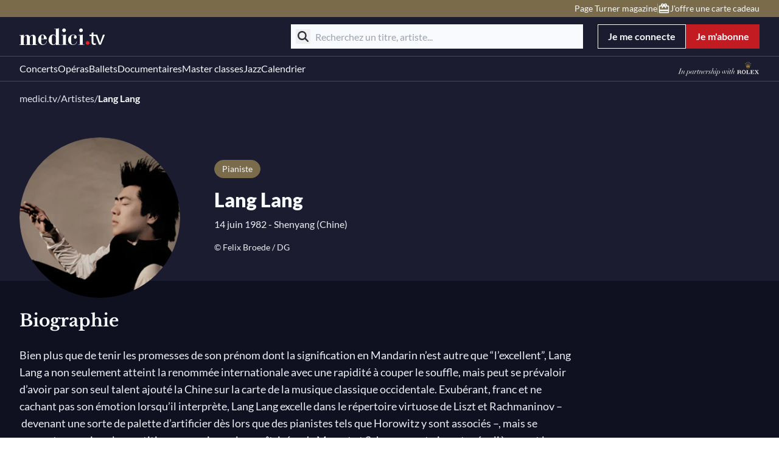

--- FILE ---
content_type: text/html;charset=utf-8
request_url: https://www.medici.tv/fr/artists/lang-lang
body_size: 37108
content:
<!DOCTYPE html><html  lang="fr"><head><meta charset="utf-8">
<meta name="viewport" content="width=device-width, initial-scale=1">
<title>Lang Lang, pianiste</title>
<style>*,::backdrop,:after,:before{--tw-border-spacing-x:0;--tw-border-spacing-y:0;--tw-translate-x:0;--tw-translate-y:0;--tw-rotate:0;--tw-skew-x:0;--tw-skew-y:0;--tw-scale-x:1;--tw-scale-y:1;--tw-pan-x: ;--tw-pan-y: ;--tw-pinch-zoom: ;--tw-scroll-snap-strictness:proximity;--tw-gradient-from-position: ;--tw-gradient-via-position: ;--tw-gradient-to-position: ;--tw-ordinal: ;--tw-slashed-zero: ;--tw-numeric-figure: ;--tw-numeric-spacing: ;--tw-numeric-fraction: ;--tw-ring-inset: ;--tw-ring-offset-width:0px;--tw-ring-offset-color:#fff;--tw-ring-color:#3b82f680;--tw-ring-offset-shadow:0 0 #0000;--tw-ring-shadow:0 0 #0000;--tw-shadow:0 0 #0000;--tw-shadow-colored:0 0 #0000;--tw-blur: ;--tw-brightness: ;--tw-contrast: ;--tw-grayscale: ;--tw-hue-rotate: ;--tw-invert: ;--tw-saturate: ;--tw-sepia: ;--tw-drop-shadow: ;--tw-backdrop-blur: ;--tw-backdrop-brightness: ;--tw-backdrop-contrast: ;--tw-backdrop-grayscale: ;--tw-backdrop-hue-rotate: ;--tw-backdrop-invert: ;--tw-backdrop-opacity: ;--tw-backdrop-saturate: ;--tw-backdrop-sepia: ;--tw-contain-size: ;--tw-contain-layout: ;--tw-contain-paint: ;--tw-contain-style: }/*! tailwindcss v3.4.17 | MIT License | https://tailwindcss.com*/*,:after,:before{border:0 solid #e5e7eb;box-sizing:border-box}:after,:before{--tw-content:""}:host,html{line-height:1.5;-webkit-text-size-adjust:100%;font-family:Lato;font-feature-settings:normal;font-variation-settings:normal;tab-size:4;-webkit-tap-highlight-color:transparent}body{line-height:inherit;margin:0}hr{border-top-width:1px;color:inherit;height:0}abbr:where([title]){-webkit-text-decoration:underline dotted;text-decoration:underline dotted}h1,h2,h3,h4,h5,h6{font-size:inherit;font-weight:inherit}a{color:inherit;text-decoration:inherit}b,strong{font-weight:bolder}code,kbd,pre,samp{font-family:ui-monospace,SFMono-Regular,Menlo,Monaco,Consolas,Liberation Mono,Courier New,monospace;font-feature-settings:normal;font-size:1em;font-variation-settings:normal}small{font-size:80%}sub,sup{font-size:75%;line-height:0;position:relative;vertical-align:initial}sub{bottom:-.25em}sup{top:-.5em}table{border-collapse:collapse;border-color:inherit;text-indent:0}button,input,optgroup,select,textarea{color:inherit;font-family:inherit;font-feature-settings:inherit;font-size:100%;font-variation-settings:inherit;font-weight:inherit;letter-spacing:inherit;line-height:inherit;margin:0;padding:0}button,select{text-transform:none}button,input:where([type=button]),input:where([type=reset]),input:where([type=submit]){-webkit-appearance:button;background-color:initial;background-image:none}:-moz-focusring{outline:auto}:-moz-ui-invalid{box-shadow:none}progress{vertical-align:initial}::-webkit-inner-spin-button,::-webkit-outer-spin-button{height:auto}[type=search]{-webkit-appearance:textfield;outline-offset:-2px}::-webkit-search-decoration{-webkit-appearance:none}::-webkit-file-upload-button{-webkit-appearance:button;font:inherit}summary{display:list-item}blockquote,dd,dl,figure,h1,h2,h3,h4,h5,h6,hr,p,pre{margin:0}fieldset{margin:0}fieldset,legend{padding:0}menu,ol,ul{list-style:none;margin:0;padding:0}dialog{padding:0}textarea{resize:vertical}input::placeholder,textarea::placeholder{color:#9ca3af;opacity:1}[role=button],button{cursor:pointer}:disabled{cursor:default}audio,canvas,embed,iframe,img,object,svg,video{display:block;vertical-align:middle}img,video{height:auto;max-width:100%}[hidden]:where(:not([hidden=until-found])){display:none}.blue-theme,:root{--text-color-primary-light:212 96 100;--text-color-primary:203 62 67;--text-color-title:248 250 254;--text-color-paragraph:238 240 246;--text-color-caption:168 173 189;--text-color-placeholder:168 173 189;--text-color-disabled:94 100 117;--text-color-error:224 107 93;--text-color-success:81 152 113;--text-color-button:248 250 254;--text-color-button-disabled:94 100 117;--text-color-tag:248 250 254;--text-color-tag-livesoon:194 28 34;--text-color-button-group:248 250 254;--text-color-breadcrumb:225 228 238;--text-color-breadcrumb-hovered:225 228 238;--text-color-breadcrumb-active:248 250 254;--text-color-search-placeholder:168 173 189;--text-color-search-paragraph:71 75 88;--text-color-tabs-enabled:168 173 189;--text-color-tabs-hovered:36 38 55;--text-color-tabs-active:238 240 246;--text-color-navigation:248 250 254;--text-color-navigation-hovered:190 182 166;--text-color-navigation-selected:190 182 166;--text-color-info:168 173 189;--text-color-dark-title:14 15 30;--text-color-dark-paragraph:27 28 47;--fill-icon:248 250 254;--fill-icon-disabled:94 100 117;--fill-icon-input:168 173 189;--fill-icon-error:224 107 93;--fill-icon-success:81 152 113;--fill-icon-warning:235 157 92;--fill-icon-accent:0 0 0;--fill-icon-info:168 173 189;--fill-button:255 255 255;--fill-navigation:248 250 254;--fill-navigation-hovered:190 182 166;--fill-navigation-selected:190 182 166;--fill-tabs-enabled:168 173 189;--fill-tabs-hovered:36 38 55;--fill-tabs-active:238 240 246;--background-color-primary:194 28 34;--background-color-page:15 17 33;--background-color-section:27 28 47;--background-color-highlight:27 28 47;--background-color-navigation:27 28 47;--background-color-navigation-top:122 107 74;--background-color-navigation-language:54 55 72;--background-color-overlay:13 14 27;--background-color-paragraph:238 240 246;--background-color-button-primary:194 28 34;--background-color-button-primary-hovered:165 24 29;--background-color-button-primary-disabled:46 47 64;--background-color-button-secondary:0 0 0;--background-color-button-secondary-hovered:46 47 64;--background-color-button-secondary-disabled:46 47 64;--background-color-button-search:27 28 47;--background-color-button-search-disabled:225 228 238;--background-color-button-group-hovered:36 38 55;--background-color-button-group-selected:46 47 64;--background-color-breadcrumb:225 228 238;--background-color-breadcrumb-hovered:225 228 238;--background-color-breadcrumb-active:248 250 254;--background-color-stepper-active:54 55 72;--background-color-stepper-completed:54 55 72;--background-color-stepper-uncompleted:46 47 64;--background-color-tag-page:122 107 74;--background-color-tag-blog:54 55 72;--background-color-tag-live:194 28 34;--background-color-tag-lifecycle:194 28 34;--background-color-tag-livesoon:248 250 254;--background-color-search:248 250 254;--background-color-divider:94 100 117;--background-color-divider-top:162 151 128;--background-color-banner:46 47 64;--background-color-banner-error:83 19 19;--background-color-tabs-enabled:168 173 189;--background-color-tabs-hovered:36 38 55;--background-color-tabs-active:238 240 246;--background-color-select:36 38 55;--background-color-select-enabled:36 38 55;--background-color-select-hovered:46 47 64;--background-color-select-disabled:36 38 55;--background-color-filters-selected:46 47 64;--background-color-input:36 38 55;--background-color-toaster-success:42 79 59;--background-color-toaster-error:83 19 19;--background-color-toaster-warning:122 82 48;--background-color-toaster-accent:0 0 0;--background-color-success:81 152 113;--background-color-error:224 107 93;--background-color-warning:235 157 92;--background-color-accent:0 0 0;--background-color-toggle-enabled:46 47 64;--background-color-toggle-hovered:36 38 55;--background-color-toggle-selected:71 75 88;--background-color-toggle-disabled:54 55 72;--background-color-extended-hovered:36 38 55;--background-color-extended-disabled:36 38 55;--background-color-pagination-hovered:36 38 55;--background-color-pagination-selected:46 47 64;--background-color-accordion:36 38 55;--background-color-icon:248 250 254;--background-color-scrollbar:94 100 117;--background-color-tooltip:54 55 72;--background-color-calendar-accent:91 138 168;--background-color-progress:194 28 34;--border-color-primary:194 28 34;--border-color-button-primary:194 28 34;--border-color-button-primary-hovered:165 24 29;--border-color-button-primary-disabled:46 47 64;--border-color-button-secondary:248 250 254;--border-color-button-secondary-hovered:248 250 254;--border-color-button-secondary-disabled:46 47 64;--border-color-tag-page:122 107 74;--border-color-tag-category:248 250 254;--border-color-tag-blog:54 55 72;--border-color-icon:248 250 254;--border-color-navigation:71 75 88;--border-color-navigation-hovered:190 182 166;--border-color-navigation-selected:190 182 166;--border-color-tabs-enabled:168 173 189;--border-color-tabs-hovered:36 38 55;--border-color-tabs-active:238 240 246;--border-color-divider:94 100 117;--border-color-select-enabled:54 55 72;--border-color-select-active:168 173 189;--border-color-select-selected:238 240 246;--border-color-input-enabled:54 55 72;--border-color-input-active:168 173 189;--border-color-filter:238 240 246;--border-color-error:224 107 93;--border-color-success:81 152 113;--border-color-warning:235 157 92;--border-color-accent:0 0 0;--border-color-toggle:71 75 88;--border-color-toggle-disabled:54 55 72;--border-color-highlight:27 28 47;--border-color-social:248 250 254;--border-color-loader:248 250 254;--border-color-tooltip:54 55 72;--border-color-calendar-accent:91 138 168}.light-theme{--text-color-primary-light:212 96 100;--text-color-primary:203 62 67;--text-color-title:71 75 88;--text-color-paragraph:71 75 88;--text-color-caption:71 75 88;--text-color-placeholder:168 173 189;--text-color-disabled:94 100 117;--text-color-error:224 107 93;--text-color-success:81 152 113;--text-color-button:248 250 254;--text-color-button-disabled:94 100 117;--text-color-tag:248 250 254;--text-color-tag-livesoon:194 28 34;--text-color-button-group:248 250 254;--text-color-breadcrumb:225 228 238;--text-color-breadcrumb-hovered:225 228 238;--text-color-breadcrumb-active:248 250 254;--text-color-search-placeholder:168 173 189;--text-color-search-paragraph:71 75 88;--text-color-tabs-enabled:168 173 189;--text-color-tabs-hovered:36 38 55;--text-color-tabs-active:238 240 246;--text-color-navigation:248 250 254;--text-color-navigation-hovered:190 182 166;--text-color-navigation-selected:190 182 166;--text-color-info:168 173 189;--text-color-dark-title:14 15 30;--text-color-dark-paragraph:27 28 47;--fill-icon:46 47 64;--fill-icon-disabled:94 100 117;--fill-icon-input:168 173 189;--fill-icon-error:224 107 93;--fill-icon-success:81 152 113;--fill-icon-warning:235 157 92;--fill-icon-info:168 173 189;--fill-button:255 255 255;--fill-navigation:248 250 254;--fill-navigation-hovered:190 182 166;--fill-navigation-selected:190 182 166;--fill-tabs-enabled:168 173 189;--fill-tabs-hovered:36 38 55;--fill-tabs-active:238 240 246;--background-color-primary:194 28 34;--background-color-page:255 255 255;--background-color-section:27 28 47;--background-color-highlight:27 28 47;--background-color-navigation:27 28 47;--background-color-navigation-top:122 107 74;--background-color-navigation-language:54 55 72;--background-color-overlay:13 14 27;--background-color-paragraph:238 240 246;--background-color-button-primary:194 28 34;--background-color-button-primary-hovered:165 24 29;--background-color-button-primary-disabled:46 47 64;--background-color-button-secondary:0 0 0;--background-color-button-secondary-hovered:46 47 64;--background-color-button-secondary-disabled:46 47 64;--background-color-button-search:27 28 47;--background-color-button-search-disabled:225 228 238;--background-color-button-group-hovered:36 38 55;--background-color-button-group-selected:46 47 64;--background-color-breadcrumb:225 228 238;--background-color-breadcrumb-hovered:225 228 238;--background-color-breadcrumb-active:248 250 254;--background-color-stepper-active:54 55 72;--background-color-stepper-completed:54 55 72;--background-color-stepper-uncompleted:46 47 64;--background-color-tag-page:122 107 74;--background-color-tag-blog:54 55 72;--background-color-tag-live:194 28 34;--background-color-tag-lifecycle:194 28 34;--background-color-tag-livesoon:248 250 254;--background-color-search:248 250 254;--background-color-divider:94 100 117;--background-color-divider-top:162 151 128;--background-color-banner:46 47 64;--background-color-banner-error:83 19 19;--background-color-tabs-enabled:168 173 189;--background-color-tabs-hovered:36 38 55;--background-color-tabs-active:238 240 246;--background-color-select:36 38 55;--background-color-select-enabled:36 38 55;--background-color-select-hovered:46 47 64;--background-color-select-disabled:36 38 55;--background-color-filters-selected:46 47 64;--background-color-input:36 38 55;--background-color-toaster-success:42 79 59;--background-color-toaster-error:83 19 19;--background-color-toaster-warning:122 82 48;--background-color-toggle-enabled:46 47 64;--background-color-toggle-hovered:36 38 55;--background-color-toggle-selected:71 75 88;--background-color-toggle-disabled:54 55 72;--background-color-extended-hovered:36 38 55;--background-color-extended-disabled:36 38 55;--background-color-pagination-hovered:36 38 55;--background-color-pagination-selected:46 47 64;--background-color-accordion:36 38 55;--background-color-icon:248 250 254;--background-color-scrollbar:94 100 117;--background-color-tooltip:54 55 72;--background-color-calendar-accent:91 138 168;--background-color-progress:194 28 34;--border-color-primary:194 28 34;--border-color-button-primary:194 28 34;--border-color-button-primary-hovered:165 24 29;--border-color-button-primary-disabled:46 47 64;--border-color-button-secondary:248 250 254;--border-color-button-secondary-hovered:248 250 254;--border-color-button-secondary-disabled:248 250 254;--border-color-tag-page:122 107 74;--border-color-tag-category:248 250 254;--border-color-tag-blog:54 55 72;--border-color-icon:248 250 254;--border-color-navigation:71 75 88;--border-color-navigation-hovered:190 182 166;--border-color-navigation-selected:190 182 166;--border-color-tabs-enabled:168 173 189;--border-color-tabs-hovered:36 38 55;--border-color-tabs-active:238 240 246;--border-color-divider:94 100 117;--border-color-select-enabled:54 55 72;--border-color-select-active:168 173 189;--border-color-select-selected:238 240 246;--border-color-input-enabled:54 55 72;--border-color-input-active:168 173 189;--border-color-filter:238 240 246;--border-color-error:224 107 93;--border-color-success:81 152 113;--border-color-warning:235 157 92;--border-color-toggle:71 75 88;--border-color-toggle-disabled:54 55 72;--border-color-highlight:27 28 47;--border-color-social:248 250 254;--border-color-loader:248 250 254;--border-color-tooltip:54 55 72;--border-color-calendar-accent:91 138 168}.edu-blue-theme{--text-color-primary-light:112 143 170;--text-color-primary:94 129 160;--text-color-title:248 250 254;--text-color-paragraph:238 240 246;--text-color-caption:168 173 189;--text-color-placeholder:168 173 189;--text-color-disabled:94 100 117;--text-color-error:224 107 93;--text-color-success:81 152 113;--text-color-button:248 250 254;--text-color-button-disabled:94 100 117;--text-color-tag:248 250 254;--text-color-tag-livesoon:194 28 34;--text-color-button-group:248 250 254;--text-color-breadcrumb:225 228 238;--text-color-breadcrumb-hovered:225 228 238;--text-color-breadcrumb-active:248 250 254;--text-color-search-placeholder:168 173 189;--text-color-search-paragraph:71 75 88;--text-color-tabs-enabled:168 173 189;--text-color-tabs-hovered:36 38 55;--text-color-tabs-active:238 240 246;--text-color-navigation:248 250 254;--text-color-navigation-hovered:190 182 166;--text-color-navigation-selected:190 182 166;--text-color-info:168 173 189;--text-color-dark-title:14 15 30;--text-color-dark-paragraph:27 28 47;--fill-icon:248 250 254;--fill-icon-disabled:94 100 117;--fill-icon-input:168 173 189;--fill-icon-error:224 107 93;--fill-icon-success:81 152 113;--fill-icon-warning:235 157 92;--fill-icon-accent:0 0 0;--fill-icon-info:168 173 189;--fill-button:255 255 255;--fill-navigation:248 250 254;--fill-navigation-hovered:190 182 166;--fill-navigation-selected:190 182 166;--fill-tabs-enabled:168 173 189;--fill-tabs-hovered:36 38 55;--fill-tabs-active:238 240 246;--background-color-primary:76 115 149;--background-color-page:15 17 33;--background-color-section:27 28 47;--background-color-highlight:27 28 47;--background-color-navigation:27 28 47;--background-color-navigation-top:122 107 74;--background-color-navigation-language:54 55 72;--background-color-overlay:13 14 27;--background-color-paragraph:238 240 246;--background-color-button-primary:76 115 149;--background-color-button-primary-hovered:68 104 134;--background-color-button-primary-disabled:46 47 64;--background-color-button-secondary:0 0 0;--background-color-button-secondary-hovered:46 47 64;--background-color-button-secondary-disabled:46 47 64;--background-color-button-search:27 28 47;--background-color-button-search-disabled:225 228 238;--background-color-button-group-hovered:36 38 55;--background-color-button-group-selected:46 47 64;--background-color-breadcrumb:225 228 238;--background-color-breadcrumb-hovered:225 228 238;--background-color-breadcrumb-active:248 250 254;--background-color-stepper-active:54 55 72;--background-color-stepper-completed:54 55 72;--background-color-stepper-uncompleted:46 47 64;--background-color-tag-page:122 107 74;--background-color-tag-blog:54 55 72;--background-color-tag-live:194 28 34;--background-color-tag-lifecycle:194 28 34;--background-color-tag-livesoon:248 250 254;--background-color-search:248 250 254;--background-color-divider:94 100 117;--background-color-divider-top:162 151 128;--background-color-banner:46 47 64;--background-color-banner-error:83 19 19;--background-color-tabs-enabled:168 173 189;--background-color-tabs-hovered:36 38 55;--background-color-tabs-active:238 240 246;--background-color-select:36 38 55;--background-color-select-enabled:36 38 55;--background-color-select-hovered:46 47 64;--background-color-select-disabled:36 38 55;--background-color-filters-selected:46 47 64;--background-color-input:36 38 55;--background-color-toaster-success:42 79 59;--background-color-toaster-error:83 19 19;--background-color-toaster-warning:122 82 48;--background-color-toaster-accent:0 0 0;--background-color-success:81 152 113;--background-color-error:224 107 93;--background-color-warning:235 157 92;--background-color-accent:0 0 0;--background-color-toggle-enabled:46 47 64;--background-color-toggle-hovered:36 38 55;--background-color-toggle-selected:71 75 88;--background-color-toggle-disabled:54 55 72;--background-color-extended-hovered:36 38 55;--background-color-extended-disabled:36 38 55;--background-color-pagination-hovered:36 38 55;--background-color-pagination-selected:46 47 64;--background-color-accordion:36 38 55;--background-color-icon:248 250 254;--background-color-scrollbar:94 100 117;--background-color-tooltip:54 55 72;--background-color-calendar-accent:91 138 168;--background-color-progress:194 28 34;--border-color-primary:76 115 149;--border-color-button-primary:76 115 149;--border-color-button-primary-hovered:68 104 134;--border-color-button-primary-disabled:46 47 64;--border-color-button-secondary:248 250 254;--border-color-button-secondary-hovered:248 250 254;--border-color-button-secondary-disabled:46 47 64;--border-color-tag-page:122 107 74;--border-color-tag-category:248 250 254;--border-color-tag-blog:54 55 72;--border-color-icon:248 250 254;--border-color-navigation:71 75 88;--border-color-navigation-hovered:190 182 166;--border-color-navigation-selected:190 182 166;--border-color-tabs-enabled:168 173 189;--border-color-tabs-hovered:36 38 55;--border-color-tabs-active:238 240 246;--border-color-divider:94 100 117;--border-color-select-enabled:54 55 72;--border-color-select-active:168 173 189;--border-color-select-selected:238 240 246;--border-color-input-enabled:54 55 72;--border-color-input-active:168 173 189;--border-color-filter:238 240 246;--border-color-error:224 107 93;--border-color-success:81 152 113;--border-color-warning:235 157 92;--border-color-accent:0 0 0;--border-color-toggle:71 75 88;--border-color-toggle-disabled:54 55 72;--border-color-highlight:27 28 47;--border-color-social:248 250 254;--border-color-loader:248 250 254;--border-color-tooltip:54 55 72;--border-color-calendar-accent:91 138 168}.container{width:100%}@media (min-width:375px){.container{max-width:375px}}@media (min-width:576px){.container{max-width:576px}}@media (min-width:768px){.container{max-width:768px}}@media (min-width:1024px){.container{max-width:1024px}}@media (min-width:1200px){.container{max-width:1200px}}@media (min-width:1440px){.container{max-width:1440px}}.sr-only{height:1px;margin:-1px;overflow:hidden;padding:0;position:absolute;width:1px;clip:rect(0,0,0,0);border-width:0;white-space:nowrap}.pointer-events-none{pointer-events:none}.visible{visibility:visible}.invisible{visibility:hidden}.static{position:static}.fixed{position:fixed}.absolute{position:absolute}.relative{position:relative}.sticky{position:sticky}.inset-0{top:0;right:0;bottom:0;left:0}.inset-x-0{left:0;right:0}.-bottom-\[2px\]{bottom:-2px}.-left-4{left:-1rem}.-right-4{right:-1rem}.-right-8{right:-2rem}.-top-2{top:-.5rem}.bottom-0{bottom:0}.bottom-1{bottom:.25rem}.bottom-2{bottom:.5rem}.bottom-3{bottom:.75rem}.bottom-4{bottom:1rem}.bottom-8{bottom:2rem}.bottom-\[-1px\]{bottom:-1px}.bottom-\[252px\]{bottom:252px}.bottom-\[72px\]{bottom:72px}.left-0{left:0}.left-1\/2{left:50%}.left-10{left:2.5rem}.left-2{left:.5rem}.left-3{left:.75rem}.left-4{left:1rem}.left-5{left:1.25rem}.left-\[-16px\]{left:-16px}.left-\[140px\]{left:140px}.left-\[55px\]{left:55px}.left-\[inherit\]{left:inherit}.left-full{left:100%}.right-0{right:0}.right-1{right:.25rem}.right-1\/2{right:50%}.right-2{right:.5rem}.right-3{right:.75rem}.right-4{right:1rem}.right-8{right:2rem}.right-\[-290px\]{right:-290px}.top-0{top:0}.top-1\/2{top:50%}.top-10{top:2.5rem}.top-14{top:3.5rem}.top-16{top:4rem}.top-4{top:1rem}.top-5{top:1.25rem}.top-8{top:2rem}.top-\[-11px\]{top:-11px}.top-\[-230px\]{top:-230px}.top-\[-40px\]{top:-40px}.top-\[-6px\]{top:-6px}.top-\[12px\]{top:12px}.top-\[1px\]{top:1px}.top-\[32px\]{top:32px}.top-\[9px\]{top:9px}.top-\[calc\(100\%_\+_16px\)\]{top:calc(100% + 16px)}.top-\[calc\(100\%_\+_8px\)\]{top:calc(100% + 8px)}.top-full{top:100%}.-z-\[1\]{z-index:-1}.z-0{z-index:0}.z-10{z-index:10}.z-20{z-index:20}.z-30{z-index:30}.z-40{z-index:40}.z-50{z-index:50}.z-\[0\]{z-index:0}.z-\[100\]{z-index:100}.z-\[102\]{z-index:102}.z-\[109\]{z-index:109}.z-\[110\]{z-index:110}.z-\[1\]{z-index:1}.z-\[2\]{z-index:2}.z-\[3\]{z-index:3}.z-\[4\]{z-index:4}.z-\[5\]{z-index:5}.z-\[90\]{z-index:90}.col-\[span_2\]{grid-column:span 2}.m-0{margin:0}.m-1{margin:.25rem}.m-2{margin:.5rem}.m-auto{margin:auto}.mx-0{margin-left:0;margin-right:0}.mx-1{margin-left:.25rem;margin-right:.25rem}.mx-2{margin-left:.5rem;margin-right:.5rem}.mx-4{margin-left:1rem;margin-right:1rem}.mx-8{margin-left:2rem;margin-right:2rem}.mx-auto{margin-left:auto;margin-right:auto}.my-12{margin-bottom:3rem;margin-top:3rem}.my-14{margin-bottom:3.5rem;margin-top:3.5rem}.my-2{margin-bottom:.5rem;margin-top:.5rem}.my-4{margin-bottom:1rem;margin-top:1rem}.my-6{margin-bottom:1.5rem;margin-top:1.5rem}.my-8{margin-bottom:2rem;margin-top:2rem}.my-\[24px\]{margin-bottom:24px;margin-top:24px}.-mb-4{margin-bottom:-1rem}.-ml-20{margin-left:-5rem}.mb-1{margin-bottom:.25rem}.mb-10{margin-bottom:2.5rem}.mb-12{margin-bottom:3rem}.mb-14{margin-bottom:3.5rem}.mb-2{margin-bottom:.5rem}.mb-28{margin-bottom:7rem}.mb-3{margin-bottom:.75rem}.mb-4{margin-bottom:1rem}.mb-6{margin-bottom:1.5rem}.mb-7{margin-bottom:1.75rem}.mb-8{margin-bottom:2rem}.mb-\[100px\]{margin-bottom:100px}.mb-\[10px\]{margin-bottom:10px}.mb-\[19px\]{margin-bottom:19px}.mb-\[29px\]{margin-bottom:29px}.mb-\[3px\]{margin-bottom:3px}.mb-\[6px\]{margin-bottom:6px}.ml-1{margin-left:.25rem}.ml-2{margin-left:.5rem}.ml-5{margin-left:1.25rem}.ml-6{margin-left:1.5rem}.ml-\[-16px\]{margin-left:-16px}.ml-\[10px\]{margin-left:10px}.ml-\[19px\]{margin-left:19px}.ml-auto{margin-left:auto}.mr-1{margin-right:.25rem}.mr-2{margin-right:.5rem}.mr-6{margin-right:1.5rem}.mr-8{margin-right:2rem}.mr-\[2px\]{margin-right:2px}.mr-auto{margin-right:auto}.mt-0{margin-top:0}.mt-1{margin-top:.25rem}.mt-10{margin-top:2.5rem}.mt-12{margin-top:3rem}.mt-14{margin-top:3.5rem}.mt-16{margin-top:4rem}.mt-2{margin-top:.5rem}.mt-3{margin-top:.75rem}.mt-4{margin-top:1rem}.mt-5{margin-top:1.25rem}.mt-6{margin-top:1.5rem}.mt-8{margin-top:2rem}.mt-9{margin-top:2.25rem}.mt-\[104px\]{margin-top:104px}.mt-\[10px\]{margin-top:10px}.mt-\[206px\]{margin-top:206px}.mt-\[24px\]{margin-top:24px}.mt-\[72px\]{margin-top:72px}.box-border{box-sizing:border-box}.line-clamp-1{-webkit-line-clamp:1}.line-clamp-1,.line-clamp-2{display:-webkit-box;overflow:hidden;-webkit-box-orient:vertical}.line-clamp-2{-webkit-line-clamp:2}.line-clamp-3{-webkit-line-clamp:3}.line-clamp-3,.line-clamp-6{display:-webkit-box;overflow:hidden;-webkit-box-orient:vertical}.line-clamp-6{-webkit-line-clamp:6}.block{display:block}.inline-block{display:inline-block}.inline{display:inline}.flex{display:flex}.inline-flex{display:inline-flex}.grid{display:grid}.hidden{display:none}.aspect-\[4\/3\]{aspect-ratio:4/3}.aspect-square{aspect-ratio:1/1}.aspect-video{aspect-ratio:16/9}.size-1{height:.25rem;width:.25rem}.size-10{height:2.5rem;width:2.5rem}.size-16{height:4rem;width:4rem}.size-2{height:.5rem;width:.5rem}.size-24{height:6rem;width:6rem}.size-6{height:1.5rem;width:1.5rem}.size-8{height:2rem;width:2rem}.size-\[120px\]{height:120px;width:120px}.size-\[176px\]{height:176px;width:176px}.size-\[230px\]{height:230px;width:230px}.size-\[328px\]{height:328px;width:328px}.size-\[6px\]{height:6px;width:6px}.size-\[80px\]{height:80px;width:80px}.size-\[90px\]{height:90px;width:90px}.size-full{height:100%;width:100%}.h-0{height:0}.h-1{height:.25rem}.h-1\/2{height:50%}.h-10{height:2.5rem}.h-12{height:3rem}.h-2{height:.5rem}.h-3{height:.75rem}.h-4{height:1rem}.h-5{height:1.25rem}.h-6{height:1.5rem}.h-7{height:1.75rem}.h-8{height:2rem}.h-\[100px\]{height:100px}.h-\[110\%\]{height:110%}.h-\[120px\]{height:120px}.h-\[12px\]{height:12px}.h-\[148px\]{height:148px}.h-\[14px\]{height:14px}.h-\[150px\]{height:150px}.h-\[160px\]{height:160px}.h-\[182px\]{height:182px}.h-\[184px\]{height:184px}.h-\[1px\]{height:1px}.h-\[200px\]{height:200px}.h-\[20px\]{height:20px}.h-\[224px\]{height:224px}.h-\[228px\]{height:228px}.h-\[236px\]{height:236px}.h-\[24px\]{height:24px}.h-\[250px\]{height:250px}.h-\[260px\]{height:260px}.h-\[266px\]{height:266px}.h-\[268px\]{height:268px}.h-\[26px\]{height:26px}.h-\[272px\]{height:272px}.h-\[2px\]{height:2px}.h-\[300px\]{height:300px}.h-\[301px\]{height:301px}.h-\[316px\]{height:316px}.h-\[332px\]{height:332px}.h-\[34px\]{height:34px}.h-\[400px\]{height:400px}.h-\[420px\]{height:420px}.h-\[424px\]{height:424px}.h-\[459px\]{height:459px}.h-\[48px\]{height:48px}.h-\[500px\]{height:500px}.h-\[55\%\]{height:55%}.h-\[55px\]{height:55px}.h-\[576px\]{height:576px}.h-\[58px\]{height:58px}.h-\[616px\]{height:616px}.h-\[64px\]{height:64px}.h-\[700px\]{height:700px}.h-\[71px\]{height:71px}.h-\[73px\]{height:73px}.h-\[77px\]{height:77px}.h-\[80px\]{height:80px}.h-\[90px\]{height:90px}.h-auto{height:auto}.h-dvh{height:100dvh}.h-full{height:100%}.h-screen{height:100vh}.max-h-14{max-height:3.5rem}.max-h-\[100px\]{max-height:100px}.max-h-\[180px\]{max-height:180px}.max-h-\[272px\]{max-height:272px}.max-h-\[343px\]{max-height:343px}.max-h-\[403px\]{max-height:403px}.max-h-\[calc\(100vh-270px\)\]{max-height:calc(100vh - 270px)}.min-h-44{min-height:11rem}.min-h-6{min-height:1.5rem}.min-h-\[220px\]{min-height:220px}.min-h-\[336px\]{min-height:336px}.min-h-\[368px\]{min-height:368px}.min-h-\[512px\]{min-height:512px}.min-h-\[576px\]{min-height:576px}.min-h-\[calc\(100vh_-_167px\)\]{min-height:calc(100vh - 167px)}.min-h-\[calc\(100vh_-_494px\)\]{min-height:calc(100vh - 494px)}.min-h-dvh{min-height:100dvh}.min-h-screen{min-height:100vh}.w-0{width:0}.w-1{width:.25rem}.w-10{width:2.5rem}.w-2{width:.5rem}.w-4{width:1rem}.w-40{width:10rem}.w-6{width:1.5rem}.w-7{width:1.75rem}.w-8{width:2rem}.w-9{width:2.25rem}.w-\[100px\]{width:100px}.w-\[101px\]{width:101px}.w-\[105px\]{width:105px}.w-\[108px\]{width:108px}.w-\[113px\]{width:113px}.w-\[120px\]{width:120px}.w-\[128px\]{width:128px}.w-\[14px\]{width:14px}.w-\[150px\]{width:150px}.w-\[1680px\]{width:1680px}.w-\[168px\]{width:168px}.w-\[176px\]{width:176px}.w-\[177px\]{width:177px}.w-\[180px\]{width:180px}.w-\[184px\]{width:184px}.w-\[190px\]{width:190px}.w-\[194px\]{width:194px}.w-\[200px\]{width:200px}.w-\[215px\]{width:215px}.w-\[230px\]{width:230px}.w-\[25px\]{width:25px}.w-\[264px\]{width:264px}.w-\[272px\]{width:272px}.w-\[2px\]{width:2px}.w-\[300px\]{width:300px}.w-\[332px\]{width:332px}.w-\[334px\]{width:334px}.w-\[356px\]{width:356px}.w-\[400px\]{width:400px}.w-\[51px\]{width:51px}.w-\[58px\]{width:58px}.w-\[66px\]{width:66px}.w-\[70\%\]{width:70%}.w-\[72px\]{width:72px}.w-\[80dvw\]{width:80dvw}.w-\[88px\]{width:88px}.w-\[89px\]{width:89px}.w-\[90\%\]{width:90%}.w-\[96px\]{width:96px}.w-\[calc\(100\%-32px\)\]{width:calc(100% - 32px)}.w-\[calc\(100\%_\+_32px\)\]{width:calc(100% + 32px)}.w-auto{width:auto}.w-full{width:100%}.w-screen{width:100vw}.min-w-36{min-width:9rem}.min-w-\[104px\]{min-width:104px}.min-w-\[136px\]{min-width:136px}.min-w-\[152px\]{min-width:152px}.min-w-\[198px\]{min-width:198px}.min-w-\[200px\]{min-width:200px}.min-w-\[216px\]{min-width:216px}.min-w-\[300px\]{min-width:300px}.min-w-\[70px\]{min-width:70px}.\!max-w-80{max-width:20rem!important}.\!max-w-\[661px\]{max-width:661px!important}.max-w-20{max-width:5rem}.max-w-28{max-width:7rem}.max-w-52{max-width:13rem}.max-w-96{max-width:24rem}.max-w-\[120px\]{max-width:120px}.max-w-\[121px\]{max-width:121px}.max-w-\[135px\]{max-width:135px}.max-w-\[141px\]{max-width:141px}.max-w-\[160px\]{max-width:160px}.max-w-\[163px\]{max-width:163px}.max-w-\[172px\]{max-width:172px}.max-w-\[176px\]{max-width:176px}.max-w-\[194px\]{max-width:194px}.max-w-\[230px\]{max-width:230px}.max-w-\[250px\]{max-width:250px}.max-w-\[266px\]{max-width:266px}.max-w-\[290px\]{max-width:290px}.max-w-\[310px\]{max-width:310px}.max-w-\[311px\]{max-width:311px}.max-w-\[320px\]{max-width:320px}.max-w-\[343px\]{max-width:343px}.max-w-\[345px\]{max-width:345px}.max-w-\[384px\]{max-width:384px}.max-w-\[400px\]{max-width:400px}.max-w-\[40px\]{max-width:40px}.max-w-\[421px\]{max-width:421px}.max-w-\[460px\]{max-width:460px}.max-w-\[500px\]{max-width:500px}.max-w-\[512px\]{max-width:512px}.max-w-\[550px\]{max-width:550px}.max-w-\[560px\]{max-width:560px}.max-w-\[590px\]{max-width:590px}.max-w-\[592px\]{max-width:592px}.max-w-\[608px\]{max-width:608px}.max-w-\[64px\]{max-width:64px}.max-w-\[736px\]{max-width:736px}.max-w-\[800px\]{max-width:800px}.max-w-\[816px\]{max-width:816px}.max-w-\[89px\]{max-width:89px}.max-w-\[90\%\]{max-width:90%}.max-w-\[912px\]{max-width:912px}.max-w-\[992px\]{max-width:992px}.max-w-fit{max-width:fit-content}.max-w-full{max-width:100%}.flex-1{flex:1 1 0%}.flex-\[1_1_auto\]{flex:1 1 auto}.flex-shrink{flex-shrink:1}.flex-shrink-0,.shrink-0{flex-shrink:0}.flex-grow{flex-grow:1}.-translate-x-1\/2{--tw-translate-x:-50%}.-translate-x-1\/2,.-translate-x-full{transform:translate(var(--tw-translate-x),var(--tw-translate-y)) rotate(var(--tw-rotate)) skew(var(--tw-skew-x)) skewY(var(--tw-skew-y)) scaleX(var(--tw-scale-x)) scaleY(var(--tw-scale-y))}.-translate-x-full{--tw-translate-x:-100%}.-translate-y-1\/2{--tw-translate-y:-50%}.-translate-y-1\/2,.-translate-y-8{transform:translate(var(--tw-translate-x),var(--tw-translate-y)) rotate(var(--tw-rotate)) skew(var(--tw-skew-x)) skewY(var(--tw-skew-y)) scaleX(var(--tw-scale-x)) scaleY(var(--tw-scale-y))}.-translate-y-8{--tw-translate-y:-2rem}.-translate-y-\[10\%\]{--tw-translate-y:-10%}.-translate-y-\[10\%\],.-translate-y-\[30\%\]{transform:translate(var(--tw-translate-x),var(--tw-translate-y)) rotate(var(--tw-rotate)) skew(var(--tw-skew-x)) skewY(var(--tw-skew-y)) scaleX(var(--tw-scale-x)) scaleY(var(--tw-scale-y))}.-translate-y-\[30\%\]{--tw-translate-y:-30%}.-translate-y-full{--tw-translate-y:-100%}.-translate-y-full,.translate-x-0{transform:translate(var(--tw-translate-x),var(--tw-translate-y)) rotate(var(--tw-rotate)) skew(var(--tw-skew-x)) skewY(var(--tw-skew-y)) scaleX(var(--tw-scale-x)) scaleY(var(--tw-scale-y))}.translate-x-0{--tw-translate-x:0px}.translate-x-1\/2{--tw-translate-x:50%}.translate-x-10,.translate-x-1\/2{transform:translate(var(--tw-translate-x),var(--tw-translate-y)) rotate(var(--tw-rotate)) skew(var(--tw-skew-x)) skewY(var(--tw-skew-y)) scaleX(var(--tw-scale-x)) scaleY(var(--tw-scale-y))}.translate-x-10{--tw-translate-x:2.5rem}.translate-x-full{--tw-translate-x:100%}.translate-x-full,.translate-y-0{transform:translate(var(--tw-translate-x),var(--tw-translate-y)) rotate(var(--tw-rotate)) skew(var(--tw-skew-x)) skewY(var(--tw-skew-y)) scaleX(var(--tw-scale-x)) scaleY(var(--tw-scale-y))}.translate-y-0{--tw-translate-y:0px}.translate-y-\[-50\%\]{--tw-translate-y:-50%}.rotate-0,.translate-y-\[-50\%\]{transform:translate(var(--tw-translate-x),var(--tw-translate-y)) rotate(var(--tw-rotate)) skew(var(--tw-skew-x)) skewY(var(--tw-skew-y)) scaleX(var(--tw-scale-x)) scaleY(var(--tw-scale-y))}.rotate-0{--tw-rotate:0deg}.rotate-180{--tw-rotate:180deg}.rotate-180,.scale-100{transform:translate(var(--tw-translate-x),var(--tw-translate-y)) rotate(var(--tw-rotate)) skew(var(--tw-skew-x)) skewY(var(--tw-skew-y)) scaleX(var(--tw-scale-x)) scaleY(var(--tw-scale-y))}.scale-100{--tw-scale-x:1;--tw-scale-y:1}.scale-\[2\]{--tw-scale-x:2;--tw-scale-y:2}.scale-\[2\],.scale-\[4\]{transform:translate(var(--tw-translate-x),var(--tw-translate-y)) rotate(var(--tw-rotate)) skew(var(--tw-skew-x)) skewY(var(--tw-skew-y)) scaleX(var(--tw-scale-x)) scaleY(var(--tw-scale-y))}.scale-\[4\]{--tw-scale-x:4;--tw-scale-y:4}.transform{transform:translate(var(--tw-translate-x),var(--tw-translate-y)) rotate(var(--tw-rotate)) skew(var(--tw-skew-x)) skewY(var(--tw-skew-y)) scaleX(var(--tw-scale-x)) scaleY(var(--tw-scale-y))}.transform-none{transform:none}@keyframes bounce{0%,to{animation-timing-function:cubic-bezier(.8,0,1,1);transform:translateY(-25%)}50%{animation-timing-function:cubic-bezier(0,0,.2,1);transform:none}}.animate-bounce{animation:bounce 1s infinite}@keyframes spin{to{transform:rotate(1turn)}}.animate-spin{animation:spin 1s linear infinite}.cursor-default{cursor:default}.cursor-pointer{cursor:pointer}.select-none{-webkit-user-select:none;user-select:none}.resize{resize:both}.list-none{list-style-type:none}.grid-cols-1{grid-template-columns:repeat(1,minmax(0,1fr))}.grid-cols-2{grid-template-columns:repeat(2,minmax(0,1fr))}.grid-cols-3{grid-template-columns:repeat(3,minmax(0,1fr))}.grid-cols-4{grid-template-columns:repeat(4,minmax(0,1fr))}.grid-cols-5{grid-template-columns:repeat(5,minmax(0,1fr))}.grid-cols-6{grid-template-columns:repeat(6,minmax(0,1fr))}.grid-cols-7{grid-template-columns:repeat(7,minmax(0,1fr))}.grid-cols-\[110px_1fr\]{grid-template-columns:110px 1fr}.grid-cols-\[1fr_1fr_auto\]{grid-template-columns:1fr 1fr auto}.grid-cols-\[1fr_auto\]{grid-template-columns:1fr auto}.grid-cols-\[385px_1fr\]{grid-template-columns:385px 1fr}.grid-cols-\[80px_1fr\]{grid-template-columns:80px 1fr}.grid-cols-\[auto_1fr\]{grid-template-columns:auto 1fr}.grid-cols-\[auto_1fr_auto\]{grid-template-columns:auto 1fr auto}.grid-rows-\[auto_1fr\]{grid-template-rows:auto 1fr}.grid-rows-\[auto_1fr_auto\]{grid-template-rows:auto 1fr auto}.grid-rows-\[auto_auto_1fr_auto\]{grid-template-rows:auto auto 1fr auto}.flex-row{flex-direction:row}.flex-col{flex-direction:column}.flex-col-reverse{flex-direction:column-reverse}.flex-wrap{flex-wrap:wrap}.flex-nowrap{flex-wrap:nowrap}.items-start{align-items:flex-start}.items-end{align-items:flex-end}.items-center{align-items:center}.items-stretch{align-items:stretch}.justify-start{justify-content:flex-start}.justify-end{justify-content:flex-end}.justify-center{justify-content:center}.justify-between{justify-content:space-between}.gap-1{gap:.25rem}.gap-10{gap:2.5rem}.gap-12{gap:3rem}.gap-14{gap:3.5rem}.gap-16{gap:4rem}.gap-2{gap:.5rem}.gap-3{gap:.75rem}.gap-4{gap:1rem}.gap-5{gap:1.25rem}.gap-6{gap:1.5rem}.gap-7{gap:1.75rem}.gap-8{gap:2rem}.gap-\[3px\]{gap:3px}.gap-\[82px\]{gap:82px}.gap-x-4{column-gap:1rem}.gap-y-5{row-gap:1.25rem}.gap-y-6{row-gap:1.5rem}.self-start{align-self:flex-start}.self-stretch{align-self:stretch}.overflow-hidden{overflow:hidden}.overflow-scroll{overflow:scroll}.overflow-x-auto{overflow-x:auto}.overflow-y-auto{overflow-y:auto}.overflow-y-hidden{overflow-y:hidden}.scroll-smooth{scroll-behavior:smooth}.text-ellipsis{text-overflow:ellipsis}.whitespace-nowrap{white-space:nowrap}.text-nowrap{text-wrap:nowrap}.break-all{word-break:break-all}.rounded{border-radius:.25rem}.rounded-2xl{border-radius:1rem}.rounded-\[0\]{border-radius:0}.rounded-\[32px\]{border-radius:32px}.rounded-\[4px\]{border-radius:4px}.rounded-\[8px\]{border-radius:8px}.rounded-full{border-radius:9999px}.rounded-lg{border-radius:.5rem}.rounded-md{border-radius:.375rem}.rounded-sm{border-radius:.125rem}.rounded-xl{border-radius:.75rem}.rounded-l-full{border-bottom-left-radius:9999px;border-top-left-radius:9999px}.rounded-t-lg{border-top-left-radius:.5rem;border-top-right-radius:.5rem}.\!border-0{border-width:0!important}.border{border-width:1px}.border-2,.border-\[2px\]{border-width:2px}.border-b{border-bottom-width:1px}.border-b-\[13px\]{border-bottom-width:13px}.border-l-\[13px\]{border-left-width:13px}.border-l-\[1px\]{border-left-width:1px}.border-l-\[3px\]{border-left-width:3px}.border-t{border-top-width:1px}.border-t-\[13px\]{border-top-width:13px}.border-solid{border-style:solid}.border-dotted{border-style:dotted}.\!border-input-active{--tw-border-opacity:1!important;border-color:rgb(var(--border-color-input-active)/var(--tw-border-opacity,1))!important}.\!border-neutral-300{--tw-border-opacity:1!important;border-color:rgb(238 240 246/var(--tw-border-opacity,1))!important}.border-black{--tw-border-opacity:1;border-color:rgb(0 0 0/var(--tw-border-opacity,1))}.border-divider{--tw-border-opacity:1;border-color:rgb(var(--border-color-divider)/var(--tw-border-opacity,1))}.border-icon-default{--tw-border-opacity:1;border-color:rgb(var(--border-color-icon)/var(--tw-border-opacity,1))}.border-input-active{--tw-border-opacity:1;border-color:rgb(var(--border-color-input-active)/var(--tw-border-opacity,1))}.border-input-enabled{--tw-border-opacity:1;border-color:rgb(var(--border-color-input-enabled)/var(--tw-border-opacity,1))}.border-navigation-default{--tw-border-opacity:1;border-color:rgb(var(--border-color-navigation)/var(--tw-border-opacity,1))}.border-neutral-200{--tw-border-opacity:1;border-color:rgb(248 250 254/var(--tw-border-opacity,1))}.border-neutral-300{--tw-border-opacity:1;border-color:rgb(238 240 246/var(--tw-border-opacity,1))}.border-neutral-500{--tw-border-opacity:1;border-color:rgb(168 173 189/var(--tw-border-opacity,1))}.border-neutral-700{--tw-border-opacity:1;border-color:rgb(71 75 88/var(--tw-border-opacity,1))}.border-secondary-200{--tw-border-opacity:1;border-color:rgb(54 55 72/var(--tw-border-opacity,1))}.border-secondary-300{--tw-border-opacity:1;border-color:rgb(46 47 64/var(--tw-border-opacity,1))}.border-toggle-default{--tw-border-opacity:1;border-color:rgb(var(--border-color-toggle)/var(--tw-border-opacity,1))}.border-transparent{border-color:#0000}.border-white{--tw-border-opacity:1;border-color:rgb(255 255 255/var(--tw-border-opacity,1))}.border-b-tabs-enabled{--tw-border-opacity:1;border-bottom-color:rgb(var(--border-color-tabs-enabled)/var(--tw-border-opacity,1))}.border-b-transparent{border-bottom-color:#0000}.border-l-neutral-300{--tw-border-opacity:1;border-left-color:rgb(238 240 246/var(--tw-border-opacity,1))}.border-l-secondary-200{--tw-border-opacity:1;border-left-color:rgb(54 55 72/var(--tw-border-opacity,1))}.border-t-transparent{border-top-color:#0000}.\!bg-neutral-300{--tw-bg-opacity:1!important;background-color:rgb(238 240 246/var(--tw-bg-opacity,1))!important}.\!bg-secondary-400{--tw-bg-opacity:1!important;background-color:rgb(36 38 55/var(--tw-bg-opacity,1))!important}.\!bg-secondary-500{--tw-bg-opacity:1!important;background-color:rgb(27 28 47/var(--tw-bg-opacity,1))!important}.bg-\[\#DEDEDE\]{--tw-bg-opacity:1;background-color:rgb(222 222 222/var(--tw-bg-opacity,1))}.bg-accordion{--tw-bg-opacity:1;background-color:rgb(var(--background-color-accordion)/var(--tw-bg-opacity,1))}.bg-banner-default\/95{background-color:rgb(var(--background-color-banner)/.95)}.bg-banner-error{--tw-bg-opacity:1;background-color:rgb(var(--background-color-banner-error)/var(--tw-bg-opacity,1))}.bg-black{--tw-bg-opacity:1;background-color:rgb(0 0 0/var(--tw-bg-opacity,1))}.bg-black\/20{background-color:#0003}.bg-black\/30{background-color:#0000004d}.bg-black\/40{background-color:#0006}.bg-blue-200{--tw-bg-opacity:1;background-color:rgb(191 219 254/var(--tw-bg-opacity,1))}.bg-blue-300{--tw-bg-opacity:1;background-color:rgb(147 197 253/var(--tw-bg-opacity,1))}.bg-button-search-default{--tw-bg-opacity:1;background-color:rgb(var(--background-color-button-search)/var(--tw-bg-opacity,1))}.bg-calendar-accent{--tw-bg-opacity:1;background-color:rgb(var(--background-color-calendar-accent)/var(--tw-bg-opacity,1))}.bg-divider-default{--tw-bg-opacity:1;background-color:rgb(var(--background-color-divider)/var(--tw-bg-opacity,1))}.bg-highlight{--tw-bg-opacity:1;background-color:rgb(var(--background-color-highlight)/var(--tw-bg-opacity,1))}.bg-icon-default{--tw-bg-opacity:1;background-color:rgb(var(--background-color-icon)/var(--tw-bg-opacity,1))}.bg-input{--tw-bg-opacity:1;background-color:rgb(var(--background-color-input)/var(--tw-bg-opacity,1))}.bg-navigation-language{--tw-bg-opacity:1;background-color:rgb(var(--background-color-navigation-language)/var(--tw-bg-opacity,1))}.bg-neutral-200{--tw-bg-opacity:1;background-color:rgb(248 250 254/var(--tw-bg-opacity,1))}.bg-neutral-300{--tw-bg-opacity:1;background-color:rgb(238 240 246/var(--tw-bg-opacity,1))}.bg-neutral-400{--tw-bg-opacity:1;background-color:rgb(225 228 238/var(--tw-bg-opacity,1))}.bg-neutral-700{--tw-bg-opacity:1;background-color:rgb(71 75 88/var(--tw-bg-opacity,1))}.bg-overlay{--tw-bg-opacity:1;background-color:rgb(var(--background-color-overlay)/var(--tw-bg-opacity,1))}.bg-overlay\/20{background-color:rgb(var(--background-color-overlay)/.2)}.bg-overlay\/30{background-color:rgb(var(--background-color-overlay)/.3)}.bg-overlay\/40{background-color:rgb(var(--background-color-overlay)/.4)}.bg-overlay\/50{background-color:rgb(var(--background-color-overlay)/.5)}.bg-overlay\/60{background-color:rgb(var(--background-color-overlay)/.6)}.bg-overlay\/70{background-color:rgb(var(--background-color-overlay)/.7)}.bg-overlay\/80{background-color:rgb(var(--background-color-overlay)/.8)}.bg-overlay\/90{background-color:rgb(var(--background-color-overlay)/.9)}.bg-page{--tw-bg-opacity:1;background-color:rgb(var(--background-color-page)/var(--tw-bg-opacity,1))}.bg-pagination-selected{--tw-bg-opacity:1;background-color:rgb(var(--background-color-pagination-selected)/var(--tw-bg-opacity,1))}.bg-scrollbar{--tw-bg-opacity:1;background-color:rgb(var(--background-color-scrollbar)/var(--tw-bg-opacity,1))}.bg-search{--tw-bg-opacity:1;background-color:rgb(var(--background-color-search)/var(--tw-bg-opacity,1))}.bg-secondary-200{--tw-bg-opacity:1;background-color:rgb(54 55 72/var(--tw-bg-opacity,1))}.bg-secondary-300{--tw-bg-opacity:1;background-color:rgb(46 47 64/var(--tw-bg-opacity,1))}.bg-secondary-400{--tw-bg-opacity:1;background-color:rgb(36 38 55/var(--tw-bg-opacity,1))}.bg-secondary-500{--tw-bg-opacity:1;background-color:rgb(27 28 47/var(--tw-bg-opacity,1))}.bg-secondary-600{--tw-bg-opacity:1;background-color:rgb(15 17 33/var(--tw-bg-opacity,1))}.bg-secondary-800\/60{background-color:#0d0e1b99}.bg-section{--tw-bg-opacity:1;background-color:rgb(var(--background-color-section)/var(--tw-bg-opacity,1))}.bg-select-default{--tw-bg-opacity:1;background-color:rgb(var(--background-color-select)/var(--tw-bg-opacity,1))}.bg-semantic-error{--tw-bg-opacity:1;background-color:rgb(224 107 93/var(--tw-bg-opacity,1))}.bg-semantic-success{--tw-bg-opacity:1;background-color:rgb(81 152 113/var(--tw-bg-opacity,1))}.bg-semantic-warning{--tw-bg-opacity:1;background-color:rgb(235 157 92/var(--tw-bg-opacity,1))}.bg-stepper-active{--tw-bg-opacity:1;background-color:rgb(var(--background-color-stepper-active)/var(--tw-bg-opacity,1))}.bg-tabs-active{--tw-bg-opacity:1;background-color:rgb(var(--background-color-tabs-active)/var(--tw-bg-opacity,1))}.bg-tabs-hovered{--tw-bg-opacity:1;background-color:rgb(var(--background-color-tabs-hovered)/var(--tw-bg-opacity,1))}.bg-tertiary-300{--tw-bg-opacity:1;background-color:rgb(162 151 128/var(--tw-bg-opacity,1))}.bg-tertiary-400{--tw-bg-opacity:1;background-color:rgb(142 129 101/var(--tw-bg-opacity,1))}.bg-tertiary-500{--tw-bg-opacity:1;background-color:rgb(122 107 74/var(--tw-bg-opacity,1))}.bg-tertiary-700{--tw-bg-opacity:1;background-color:rgb(85 75 52/var(--tw-bg-opacity,1))}.bg-toggle-enabled{--tw-bg-opacity:1;background-color:rgb(var(--background-color-toggle-enabled)/var(--tw-bg-opacity,1))}.bg-toggle-selected{--tw-bg-opacity:1;background-color:rgb(var(--background-color-toggle-selected)/var(--tw-bg-opacity,1))}.bg-transparent{background-color:initial}.bg-white{--tw-bg-opacity:1;background-color:rgb(255 255 255/var(--tw-bg-opacity,1))}.bg-\[linear-gradient\(180deg\,rgba\(14\,15\,30\,0\)_0\%\,rgba\(14\,15\,30\,0\.8\)_100\%\)\]{background-image:linear-gradient(180deg,#0e0f1e00,#0e0f1ecc)}.bg-\[url\(\'\@assets\/img\/logos\/b2c-white\.svg\'\)\]{background-image:url(/_nuxt_melbonis/b2c-white.Bu4dw-3h.svg)}.bg-\[url\(\'https\:\/\/media\.medici\.tv\/chopin\/landings\/mozart\/hero\.jpeg\'\)\]{background-image:url(https://media.medici.tv/chopin/landings/mozart/hero.jpeg)}.bg-\[url\(\'https\:\/\/media\.medici\.tv\/chopin\/landings\/ravel\/hero-mobile\.jpg\'\)\]{background-image:url(https://media.medici.tv/chopin/landings/ravel/hero-mobile.jpg)}.bg-\[url\(https\:\/\/medicitv\.imgix\.net\/chopin\/landings\/advent-calendar\/background\.jpg\?ixlib\=vue-3\.1\.1\&auto\=format\&q\=85\&width\=1024\)\]{background-image:url(https://medicitv.imgix.net/chopin/landings/advent-calendar/background.jpg?ixlib=vue-3.1.1&auto=format&q=85&width=1024)}.bg-gradient-to-b{background-image:linear-gradient(to bottom,var(--tw-gradient-stops))}.bg-gradient-to-t{background-image:linear-gradient(to top,var(--tw-gradient-stops))}.from-\[\#0F1121\],.from-\[\#0f1121\]{--tw-gradient-from:#0f1121 var(--tw-gradient-from-position);--tw-gradient-to:#0f112100 var(--tw-gradient-to-position);--tw-gradient-stops:var(--tw-gradient-from),var(--tw-gradient-to)}.from-black\/30{--tw-gradient-from:#0000004d var(--tw-gradient-from-position);--tw-gradient-to:#0000 var(--tw-gradient-to-position);--tw-gradient-stops:var(--tw-gradient-from),var(--tw-gradient-to)}.from-overlay{--tw-gradient-from:#0d0e1b var(--tw-gradient-from-position);--tw-gradient-to:#0d0e1b00 var(--tw-gradient-to-position);--tw-gradient-stops:var(--tw-gradient-from),var(--tw-gradient-to)}.from-overlay\/80{--tw-gradient-from:#0d0e1bcc var(--tw-gradient-from-position);--tw-gradient-to:#0d0e1b00 var(--tw-gradient-to-position);--tw-gradient-stops:var(--tw-gradient-from),var(--tw-gradient-to)}.from-secondary-600{--tw-gradient-from:#0f1121 var(--tw-gradient-from-position);--tw-gradient-to:#0f112100 var(--tw-gradient-to-position);--tw-gradient-stops:var(--tw-gradient-from),var(--tw-gradient-to)}.from-transparent{--tw-gradient-from:#0000 var(--tw-gradient-from-position);--tw-gradient-to:#0000 var(--tw-gradient-to-position);--tw-gradient-stops:var(--tw-gradient-from),var(--tw-gradient-to)}.via-transparent{--tw-gradient-to:#0000 var(--tw-gradient-to-position);--tw-gradient-stops:var(--tw-gradient-from),#0000 var(--tw-gradient-via-position),var(--tw-gradient-to)}.via-50\%{--tw-gradient-via-position:50%}.via-60\%{--tw-gradient-via-position:60%}.to-\[\#1B1C2F\]{--tw-gradient-to:#1b1c2f var(--tw-gradient-to-position)}.to-black{--tw-gradient-to:#000 var(--tw-gradient-to-position)}.to-overlay\/0{--tw-gradient-to:#0d0e1b00 var(--tw-gradient-to-position)}.to-overlay\/80{--tw-gradient-to:#0d0e1bcc var(--tw-gradient-to-position)}.to-transparent{--tw-gradient-to:#0000 var(--tw-gradient-to-position)}.to-100\%{--tw-gradient-to-position:100%}.bg-cover{background-size:cover}.bg-center{background-position:50%}.bg-left{background-position:0}.bg-left-top{background-position:0 0}.fill-black{fill:#000}.object-contain{object-fit:contain}.object-cover{object-fit:cover}.object-\[50\%_50\%\]{object-position:50% 50%}.object-bottom{object-position:bottom}.object-center{object-position:center}.object-right{object-position:right}.object-top{object-position:top}.\!p-0{padding:0!important}.p-1{padding:.25rem}.p-2{padding:.5rem}.p-3{padding:.75rem}.p-4{padding:1rem}.p-5{padding:1.25rem}.p-6{padding:1.5rem}.p-8{padding:2rem}.p-\[10px\]{padding:10px}.p-\[2px\]{padding:2px}.px-0{padding-left:0;padding-right:0}.px-1{padding-left:.25rem;padding-right:.25rem}.px-10{padding-left:2.5rem;padding-right:2.5rem}.px-2{padding-left:.5rem;padding-right:.5rem}.px-3{padding-left:.75rem;padding-right:.75rem}.px-4{padding-left:1rem;padding-right:1rem}.px-5{padding-left:1.25rem;padding-right:1.25rem}.px-6{padding-left:1.5rem;padding-right:1.5rem}.px-8{padding-left:2rem;padding-right:2rem}.px-\[12px\]{padding-left:12px;padding-right:12px}.px-\[38px\]{padding-left:38px;padding-right:38px}.px-\[5\%\]{padding-left:5%;padding-right:5%}.py-1{padding-bottom:.25rem;padding-top:.25rem}.py-10{padding-bottom:2.5rem;padding-top:2.5rem}.py-12{padding-bottom:3rem;padding-top:3rem}.py-14{padding-bottom:3.5rem;padding-top:3.5rem}.py-16{padding-bottom:4rem;padding-top:4rem}.py-2{padding-bottom:.5rem;padding-top:.5rem}.py-20{padding-bottom:5rem;padding-top:5rem}.py-3{padding-bottom:.75rem;padding-top:.75rem}.py-4{padding-bottom:1rem;padding-top:1rem}.py-6{padding-bottom:1.5rem;padding-top:1.5rem}.py-8{padding-bottom:2rem;padding-top:2rem}.py-9{padding-bottom:2.25rem;padding-top:2.25rem}.py-\[10px\]{padding-bottom:10px;padding-top:10px}.py-\[2px\]{padding-bottom:2px;padding-top:2px}.\!pt-6{padding-top:1.5rem!important}.pb-10{padding-bottom:2.5rem}.pb-11{padding-bottom:2.75rem}.pb-12{padding-bottom:3rem}.pb-14{padding-bottom:3.5rem}.pb-16{padding-bottom:4rem}.pb-2{padding-bottom:.5rem}.pb-20{padding-bottom:5rem}.pb-3{padding-bottom:.75rem}.pb-4{padding-bottom:1rem}.pb-6{padding-bottom:1.5rem}.pb-7{padding-bottom:1.75rem}.pb-8{padding-bottom:2rem}.pb-9{padding-bottom:2.25rem}.pb-\[150px\]{padding-bottom:150px}.pb-\[29px\]{padding-bottom:29px}.pb-\[50px\]{padding-bottom:50px}.pb-\[72px\]{padding-bottom:72px}.pl-12{padding-left:3rem}.pl-2{padding-left:.5rem}.pl-4{padding-left:1rem}.pl-5{padding-left:1.25rem}.pl-6{padding-left:1.5rem}.pl-\[10px\]{padding-left:10px}.pl-\[125px\]{padding-left:125px}.pr-0{padding-right:0}.pr-1{padding-right:.25rem}.pr-12{padding-right:3rem}.pr-14{padding-right:3.5rem}.pr-2{padding-right:.5rem}.pr-3{padding-right:.75rem}.pr-4{padding-right:1rem}.pr-6{padding-right:1.5rem}.pr-8{padding-right:2rem}.pt-10{padding-top:2.5rem}.pt-12{padding-top:3rem}.pt-14{padding-top:3.5rem}.pt-16{padding-top:4rem}.pt-2{padding-top:.5rem}.pt-4{padding-top:1rem}.pt-5{padding-top:1.25rem}.pt-6{padding-top:1.5rem}.pt-8{padding-top:2rem}.pt-\[100\%\]{padding-top:100%}.pt-\[100px\]{padding-top:100px}.pt-\[140px\]{padding-top:140px}.pt-\[38px\]{padding-top:38px}.pt-\[52px\]{padding-top:52px}.pt-\[56\.25\%\]{padding-top:56.25%}.pt-\[88px\]{padding-top:88px}.text-left{text-align:left}.text-center{text-align:center}.\!font-sans{font-family:Lato!important}.font-serif{font-family:Libre Baskerville}.\!text-3xl{font-size:28px!important;line-height:36px!important}.\!text-base{font-size:16px!important;line-height:24px!important}.\!text-sm{font-size:14px!important;line-height:20px!important}.text-2xl{font-size:24px;line-height:32px}.text-3xl{font-size:28px;line-height:36px}.text-4xl{font-size:32px;line-height:40px}.text-6xl{font-size:40px;line-height:36px}.text-\[100px\]{font-size:100px}.text-\[10px\]{font-size:10px}.text-\[11px\]{font-size:11px}.text-\[12px\]{font-size:12px}.text-\[13px\]{font-size:13px}.text-\[15px\]{font-size:15px}.text-\[60px\]{font-size:60px}.text-\[72px\]{font-size:72px}.text-\[7px\]{font-size:7px}.text-\[8px\]{font-size:8px}.text-base{font-size:16px;line-height:24px}.text-base\/5{font-size:16px;line-height:1.25rem}.text-lg{font-size:18px;line-height:28px}.text-lg\/6{font-size:18px;line-height:1.5rem}.text-sm{font-size:14px;line-height:20px}.text-xl{font-size:20px;line-height:24px}.text-xl\/7{font-size:20px;line-height:1.75rem}.text-xs{font-size:.75rem;line-height:1rem}.\!font-black{font-weight:900!important}.font-black{font-weight:900}.font-bold{font-weight:700}.font-light{font-weight:300}.font-normal{font-weight:400}.uppercase{text-transform:uppercase}.capitalize{text-transform:capitalize}.italic{font-style:italic}.leading-none{line-height:1}.leading-tight{line-height:1.25}.tracking-wide{letter-spacing:.025em}.\!text-navigation-default{--tw-text-opacity:1!important;color:rgb(var(--text-color-navigation)/var(--tw-text-opacity,1))!important}.text-black{--tw-text-opacity:1;color:rgb(0 0 0/var(--tw-text-opacity,1))}.text-button-default{--tw-text-opacity:1;color:rgb(var(--text-color-button)/var(--tw-text-opacity,1))}.text-caption{--tw-text-opacity:1;color:rgb(var(--text-color-caption)/var(--tw-text-opacity,1))}.text-disabled{--tw-text-opacity:1;color:rgb(var(--text-color-disabled)/var(--tw-text-opacity,1))}.text-error{--tw-text-opacity:1;color:rgb(var(--text-color-error)/var(--tw-text-opacity,1))}.text-info{--tw-text-opacity:1;color:rgb(var(--text-color-info)/var(--tw-text-opacity,1))}.text-navigation-default{--tw-text-opacity:1;color:rgb(var(--text-color-navigation)/var(--tw-text-opacity,1))}.text-neutral-200\/80{color:#f8fafecc}.text-neutral-400{--tw-text-opacity:1;color:rgb(225 228 238/var(--tw-text-opacity,1))}.text-neutral-500{--tw-text-opacity:1;color:rgb(168 173 189/var(--tw-text-opacity,1))}.text-neutral-600{--tw-text-opacity:1;color:rgb(94 100 117/var(--tw-text-opacity,1))}.text-neutral-700{--tw-text-opacity:1;color:rgb(71 75 88/var(--tw-text-opacity,1))}.text-paragraph{--tw-text-opacity:1;color:rgb(var(--text-color-paragraph)/var(--tw-text-opacity,1))}.text-semantic-error{--tw-text-opacity:1;color:rgb(224 107 93/var(--tw-text-opacity,1))}.text-success{--tw-text-opacity:1;color:rgb(var(--text-color-success)/var(--tw-text-opacity,1))}.text-tabs-active{--tw-text-opacity:1;color:rgb(var(--text-color-tabs-active)/var(--tw-text-opacity,1))}.text-tabs-enabled{--tw-text-opacity:1;color:rgb(var(--text-color-tabs-enabled)/var(--tw-text-opacity,1))}.text-tag-default{--tw-text-opacity:1;color:rgb(var(--text-color-tag)/var(--tw-text-opacity,1))}.text-tertiary-200{--tw-text-opacity:1;color:rgb(190 182 166/var(--tw-text-opacity,1))}.text-tertiary-300{--tw-text-opacity:1;color:rgb(162 151 128/var(--tw-text-opacity,1))}.text-title{--tw-text-opacity:1;color:rgb(var(--text-color-title)/var(--tw-text-opacity,1))}.text-white{--tw-text-opacity:1;color:rgb(255 255 255/var(--tw-text-opacity,1))}.underline{text-decoration-line:underline}.line-through{text-decoration-line:line-through}.underline-offset-2{text-underline-offset:2px}.antialiased{-webkit-font-smoothing:antialiased;-moz-osx-font-smoothing:grayscale}.\!opacity-100{opacity:1!important}.opacity-0{opacity:0}.opacity-100{opacity:1}.opacity-30{opacity:.3}.opacity-60{opacity:.6}.opacity-70{opacity:.7}.mix-blend-luminosity{mix-blend-mode:luminosity}.shadow-2xl{--tw-shadow:0 25px 50px -12px #00000040;--tw-shadow-colored:0 25px 50px -12px var(--tw-shadow-color)}.shadow-2xl,.shadow-\[0px_4px_6px_0px_rgb\(24\,25\,29\,0\.1\)\]{box-shadow:var(--tw-ring-offset-shadow,0 0 #0000),var(--tw-ring-shadow,0 0 #0000),var(--tw-shadow)}.shadow-\[0px_4px_6px_0px_rgb\(24\,25\,29\,0\.1\)\]{--tw-shadow:0px 4px 6px 0px #18191d1a;--tw-shadow-colored:0px 4px 6px 0px var(--tw-shadow-color)}.shadow-\[0px_4px_6px_rgba\(24\,25\,29\,0\.1\)\]{--tw-shadow:0px 4px 6px #18191d1a;--tw-shadow-colored:0px 4px 6px var(--tw-shadow-color)}.shadow-\[0px_4px_6px_rgba\(24\,25\,29\,0\.1\)\],.shadow-lg{box-shadow:var(--tw-ring-offset-shadow,0 0 #0000),var(--tw-ring-shadow,0 0 #0000),var(--tw-shadow)}.shadow-lg{--tw-shadow:0 10px 15px -3px #0000001a,0 4px 6px -4px #0000001a;--tw-shadow-colored:0 10px 15px -3px var(--tw-shadow-color),0 4px 6px -4px var(--tw-shadow-color)}.shadow-md{--tw-shadow:0 4px 6px -1px #0000001a,0 2px 4px -2px #0000001a;--tw-shadow-colored:0 4px 6px -1px var(--tw-shadow-color),0 2px 4px -2px var(--tw-shadow-color)}.shadow-md,.shadow-xl{box-shadow:var(--tw-ring-offset-shadow,0 0 #0000),var(--tw-ring-shadow,0 0 #0000),var(--tw-shadow)}.shadow-xl{--tw-shadow:0 20px 25px -5px #0000001a,0 8px 10px -6px #0000001a;--tw-shadow-colored:0 20px 25px -5px var(--tw-shadow-color),0 8px 10px -6px var(--tw-shadow-color)}.outline-none{outline:2px solid #0000;outline-offset:2px}.outline-0{outline-width:0}.blur{--tw-blur:blur(8px)}.blur,.blur-2xl{filter:var(--tw-blur) var(--tw-brightness) var(--tw-contrast) var(--tw-grayscale) var(--tw-hue-rotate) var(--tw-invert) var(--tw-saturate) var(--tw-sepia) var(--tw-drop-shadow)}.blur-2xl{--tw-blur:blur(40px)}.blur-xl{--tw-blur:blur(24px)}.blur-xl,.filter{filter:var(--tw-blur) var(--tw-brightness) var(--tw-contrast) var(--tw-grayscale) var(--tw-hue-rotate) var(--tw-invert) var(--tw-saturate) var(--tw-sepia) var(--tw-drop-shadow)}.transition{transition-duration:.15s;transition-property:color,background-color,border-color,text-decoration-color,fill,stroke,opacity,box-shadow,transform,filter,backdrop-filter;transition-timing-function:cubic-bezier(.4,0,.2,1)}.transition-all{transition-duration:.15s;transition-property:all;transition-timing-function:cubic-bezier(.4,0,.2,1)}.transition-colors{transition-duration:.15s;transition-property:color,background-color,border-color,text-decoration-color,fill,stroke;transition-timing-function:cubic-bezier(.4,0,.2,1)}.transition-none{transition-property:none}.transition-opacity{transition-duration:.15s;transition-property:opacity;transition-timing-function:cubic-bezier(.4,0,.2,1)}.transition-transform{transition-duration:.15s;transition-property:transform;transition-timing-function:cubic-bezier(.4,0,.2,1)}.delay-200{transition-delay:.2s}.duration-300{transition-duration:.3s}.duration-500{transition-duration:.5s}.duration-700{transition-duration:.7s}.ease-\[cubic-bezier\(0\.2\,0\.6\,0\.3\,1\.1\)\]{transition-timing-function:cubic-bezier(.2,.6,.3,1.1)}.ease-in-out{transition-timing-function:cubic-bezier(.4,0,.2,1)}.will-change-transform{will-change:transform}.content-\[\"\"\],.content-\[\'\'\]{--tw-content:"";content:var(--tw-content)}.translate-z-0{--tw-translate-z:0px}.translate-z-0,.translate-z-\[-100px\]{transform:translate3d(var(--tw-translate-x),var(--tw-translate-y),var(--tw-translate-z)) rotate(var(--tw-rotate)) skew(var(--tw-skew-x)) skewY(var(--tw-skew-y)) scaleX(var(--tw-scale-x)) scaleY(var(--tw-scale-y))}.translate-z-\[-100px\]{--tw-translate-z:-100px}@media (min-width:1024px){.lg\:light-theme{--text-color-primary-light:212 96 100;--text-color-primary:203 62 67;--text-color-title:71 75 88;--text-color-paragraph:71 75 88;--text-color-caption:71 75 88;--text-color-placeholder:168 173 189;--text-color-disabled:94 100 117;--text-color-error:224 107 93;--text-color-success:81 152 113;--text-color-button:248 250 254;--text-color-button-disabled:94 100 117;--text-color-tag:248 250 254;--text-color-tag-livesoon:194 28 34;--text-color-button-group:248 250 254;--text-color-breadcrumb:225 228 238;--text-color-breadcrumb-hovered:225 228 238;--text-color-breadcrumb-active:248 250 254;--text-color-search-placeholder:168 173 189;--text-color-search-paragraph:71 75 88;--text-color-tabs-enabled:168 173 189;--text-color-tabs-hovered:36 38 55;--text-color-tabs-active:238 240 246;--text-color-navigation:248 250 254;--text-color-navigation-hovered:190 182 166;--text-color-navigation-selected:190 182 166;--text-color-info:168 173 189;--text-color-dark-title:14 15 30;--text-color-dark-paragraph:27 28 47;--fill-icon:46 47 64;--fill-icon-disabled:94 100 117;--fill-icon-input:168 173 189;--fill-icon-error:224 107 93;--fill-icon-success:81 152 113;--fill-icon-warning:235 157 92;--fill-icon-info:168 173 189;--fill-button:255 255 255;--fill-navigation:248 250 254;--fill-navigation-hovered:190 182 166;--fill-navigation-selected:190 182 166;--fill-tabs-enabled:168 173 189;--fill-tabs-hovered:36 38 55;--fill-tabs-active:238 240 246;--background-color-primary:194 28 34;--background-color-page:255 255 255;--background-color-section:27 28 47;--background-color-highlight:27 28 47;--background-color-navigation:27 28 47;--background-color-navigation-top:122 107 74;--background-color-navigation-language:54 55 72;--background-color-overlay:13 14 27;--background-color-paragraph:238 240 246;--background-color-button-primary:194 28 34;--background-color-button-primary-hovered:165 24 29;--background-color-button-primary-disabled:46 47 64;--background-color-button-secondary:0 0 0;--background-color-button-secondary-hovered:46 47 64;--background-color-button-secondary-disabled:46 47 64;--background-color-button-search:27 28 47;--background-color-button-search-disabled:225 228 238;--background-color-button-group-hovered:36 38 55;--background-color-button-group-selected:46 47 64;--background-color-breadcrumb:225 228 238;--background-color-breadcrumb-hovered:225 228 238;--background-color-breadcrumb-active:248 250 254;--background-color-stepper-active:54 55 72;--background-color-stepper-completed:54 55 72;--background-color-stepper-uncompleted:46 47 64;--background-color-tag-page:122 107 74;--background-color-tag-blog:54 55 72;--background-color-tag-live:194 28 34;--background-color-tag-lifecycle:194 28 34;--background-color-tag-livesoon:248 250 254;--background-color-search:248 250 254;--background-color-divider:94 100 117;--background-color-divider-top:162 151 128;--background-color-banner:46 47 64;--background-color-banner-error:83 19 19;--background-color-tabs-enabled:168 173 189;--background-color-tabs-hovered:36 38 55;--background-color-tabs-active:238 240 246;--background-color-select:36 38 55;--background-color-select-enabled:36 38 55;--background-color-select-hovered:46 47 64;--background-color-select-disabled:36 38 55;--background-color-filters-selected:46 47 64;--background-color-input:36 38 55;--background-color-toaster-success:42 79 59;--background-color-toaster-error:83 19 19;--background-color-toaster-warning:122 82 48;--background-color-toggle-enabled:46 47 64;--background-color-toggle-hovered:36 38 55;--background-color-toggle-selected:71 75 88;--background-color-toggle-disabled:54 55 72;--background-color-extended-hovered:36 38 55;--background-color-extended-disabled:36 38 55;--background-color-pagination-hovered:36 38 55;--background-color-pagination-selected:46 47 64;--background-color-accordion:36 38 55;--background-color-icon:248 250 254;--background-color-scrollbar:94 100 117;--background-color-tooltip:54 55 72;--background-color-calendar-accent:91 138 168;--background-color-progress:194 28 34;--border-color-primary:194 28 34;--border-color-button-primary:194 28 34;--border-color-button-primary-hovered:165 24 29;--border-color-button-primary-disabled:46 47 64;--border-color-button-secondary:248 250 254;--border-color-button-secondary-hovered:248 250 254;--border-color-button-secondary-disabled:248 250 254;--border-color-tag-page:122 107 74;--border-color-tag-category:248 250 254;--border-color-tag-blog:54 55 72;--border-color-icon:248 250 254;--border-color-navigation:71 75 88;--border-color-navigation-hovered:190 182 166;--border-color-navigation-selected:190 182 166;--border-color-tabs-enabled:168 173 189;--border-color-tabs-hovered:36 38 55;--border-color-tabs-active:238 240 246;--border-color-divider:94 100 117;--border-color-select-enabled:54 55 72;--border-color-select-active:168 173 189;--border-color-select-selected:238 240 246;--border-color-input-enabled:54 55 72;--border-color-input-active:168 173 189;--border-color-filter:238 240 246;--border-color-error:224 107 93;--border-color-success:81 152 113;--border-color-warning:235 157 92;--border-color-toggle:71 75 88;--border-color-toggle-disabled:54 55 72;--border-color-highlight:27 28 47;--border-color-social:248 250 254;--border-color-loader:248 250 254;--border-color-tooltip:54 55 72;--border-color-calendar-accent:91 138 168}}.first-letter\:uppercase:first-letter{text-transform:uppercase}.placeholder\:text-placeholder::placeholder{--tw-text-opacity:1;color:rgb(var(--text-color-placeholder)/var(--tw-text-opacity,1))}.after\:absolute:after{content:var(--tw-content);position:absolute}.after\:bottom-4:after{bottom:1rem;content:var(--tw-content)}.after\:left-0:after{content:var(--tw-content);left:0}.after\:left-\[2px\]:after{content:var(--tw-content);left:2px}.after\:top-\[2px\]:after{content:var(--tw-content);top:2px}.after\:h-4:after{content:var(--tw-content);height:1rem}.after\:h-\[2px\]:after{content:var(--tw-content);height:2px}.after\:w-4:after{content:var(--tw-content);width:1rem}.after\:w-full:after{content:var(--tw-content);width:100%}.after\:rounded-full:after{border-radius:9999px;content:var(--tw-content)}.after\:border:after{border-width:1px;content:var(--tw-content)}.after\:border-neutral-400:after{content:var(--tw-content);--tw-border-opacity:1;border-color:rgb(225 228 238/var(--tw-border-opacity,1))}.after\:bg-breadcrumb-active:after{content:var(--tw-content);--tw-bg-opacity:1;background-color:rgb(var(--background-color-breadcrumb-active)/var(--tw-bg-opacity,1))}.after\:bg-neutral-400:after{content:var(--tw-content);--tw-bg-opacity:1;background-color:rgb(225 228 238/var(--tw-bg-opacity,1))}.after\:bg-scrollbar:after{content:var(--tw-content);--tw-bg-opacity:1;background-color:rgb(var(--background-color-scrollbar)/var(--tw-bg-opacity,1))}.after\:transition-all:after{content:var(--tw-content);transition-duration:.15s;transition-property:all;transition-timing-function:cubic-bezier(.4,0,.2,1)}.after\:content-\[\'\'\]:after{--tw-content:"";content:var(--tw-content)}.hover\:border-input-active:hover{--tw-border-opacity:1;border-color:rgb(var(--border-color-input-active)/var(--tw-border-opacity,1))}.hover\:\!bg-transparent:hover{background-color:initial!important}.hover\:bg-blue-200:hover{--tw-bg-opacity:1;background-color:rgb(191 219 254/var(--tw-bg-opacity,1))}.hover\:bg-button-secondary-hovered:hover{--tw-bg-opacity:1;background-color:rgb(var(--background-color-button-secondary-hovered)/var(--tw-bg-opacity,1))}.hover\:bg-neutral-300:hover{--tw-bg-opacity:1;background-color:rgb(238 240 246/var(--tw-bg-opacity,1))}.hover\:bg-secondary-200:hover{--tw-bg-opacity:1;background-color:rgb(54 55 72/var(--tw-bg-opacity,1))}.hover\:bg-secondary-300:hover{--tw-bg-opacity:1;background-color:rgb(46 47 64/var(--tw-bg-opacity,1))}.hover\:bg-secondary-400:hover{--tw-bg-opacity:1;background-color:rgb(36 38 55/var(--tw-bg-opacity,1))}.hover\:bg-tabs-hovered:hover{--tw-bg-opacity:1;background-color:rgb(var(--background-color-tabs-hovered)/var(--tw-bg-opacity,1))}.hover\:bg-white\/10:hover{background-color:#ffffff1a}.hover\:\!text-navigation-hovered:hover{--tw-text-opacity:1!important;color:rgb(var(--text-color-navigation-hovered)/var(--tw-text-opacity,1))!important}.hover\:text-navigation-hovered:hover{--tw-text-opacity:1;color:rgb(var(--text-color-navigation-hovered)/var(--tw-text-opacity,1))}.hover\:text-white:hover{--tw-text-opacity:1;color:rgb(255 255 255/var(--tw-text-opacity,1))}.hover\:no-underline:hover{text-decoration-line:none}.disabled\:bg-button-search-disabled:disabled{--tw-bg-opacity:1;background-color:rgb(var(--background-color-button-search-disabled)/var(--tw-bg-opacity,1))}.disabled\:text-button-disabled:disabled{--tw-text-opacity:1;color:rgb(var(--text-color-button-disabled)/var(--tw-text-opacity,1))}.group:hover .group-hover\:translate-y-\[-8px\]{--tw-translate-y:-8px}.group:hover .group-hover\:scale-105,.group:hover .group-hover\:translate-y-\[-8px\]{transform:translate(var(--tw-translate-x),var(--tw-translate-y)) rotate(var(--tw-rotate)) skew(var(--tw-skew-x)) skewY(var(--tw-skew-y)) scaleX(var(--tw-scale-x)) scaleY(var(--tw-scale-y))}.group:hover .group-hover\:scale-105{--tw-scale-x:1.05;--tw-scale-y:1.05}.group:hover .group-hover\:scale-110{--tw-scale-x:1.1;--tw-scale-y:1.1;transform:translate(var(--tw-translate-x),var(--tw-translate-y)) rotate(var(--tw-rotate)) skew(var(--tw-skew-x)) skewY(var(--tw-skew-y)) scaleX(var(--tw-scale-x)) scaleY(var(--tw-scale-y))}.group:hover .group-hover\:text-tabs-active{--tw-text-opacity:1;color:rgb(var(--text-color-tabs-active)/var(--tw-text-opacity,1))}.group:hover .group-hover\:opacity-100{opacity:1}.peer:checked~.peer-checked\:bg-tertiary-500{--tw-bg-opacity:1;background-color:rgb(122 107 74/var(--tw-bg-opacity,1))}.peer:checked~.peer-checked\:after\:translate-x-full:after{content:var(--tw-content);--tw-translate-x:100%;transform:translate(var(--tw-translate-x),var(--tw-translate-y)) rotate(var(--tw-rotate)) skew(var(--tw-skew-x)) skewY(var(--tw-skew-y)) scaleX(var(--tw-scale-x)) scaleY(var(--tw-scale-y))}.peer:checked~.peer-checked\:after\:border-transparent:after{border-color:#0000;content:var(--tw-content)}.peer:checked~.hover\:peer-checked\:bg-tertiary-400:hover{--tw-bg-opacity:1;background-color:rgb(142 129 101/var(--tw-bg-opacity,1))}.peer:focus~.peer-focus\:outline-0{outline-width:0}@media (min-height:640px){.h-sm\:h-\[200px\]{height:200px}}@media (min-height:768px){.h-md\:gap-20{gap:5rem}.h-md\:gap-\[60px\]{gap:60px}.h-md\:pt-\[100px\]{padding-top:100px}.h-md\:pt-\[120px\]{padding-top:120px}}@media (min-width:375px){.xs\:inline{display:inline}.xs\:hidden{display:none}.xs\:h-\[24px\]{height:24px}.xs\:w-\[128px\]{width:128px}.xs\:w-\[130px\]{width:130px}.xs\:gap-6{gap:1.5rem}}@media (min-width:576px){.sm\:static{position:static}.sm\:absolute{position:absolute}.sm\:-bottom-10{bottom:-2.5rem}.sm\:-left-10{left:-2.5rem}.sm\:-right-10{right:-2.5rem}.sm\:bottom-6{bottom:1.5rem}.sm\:bottom-\[-80px\]{bottom:-80px}.sm\:left-0{left:0}.sm\:left-1\/2{left:50%}.sm\:left-\[-120px\]{left:-120px}.sm\:left-\[-230px\]{left:-230px}.sm\:left-\[-80px\]{left:-80px}.sm\:left-\[80px\]{left:80px}.sm\:left-\[90px\]{left:90px}.sm\:right-0{right:0}.sm\:top-1\/2{top:50%}.sm\:top-\[-190px\]{top:-190px}.sm\:top-\[-290px\]{top:-290px}.sm\:my-10{margin-bottom:2.5rem;margin-top:2.5rem}.sm\:block{display:block}.sm\:aspect-\[9\/16\]{aspect-ratio:9/16}.sm\:size-\[120px\]{height:120px;width:120px}.sm\:size-\[147px\]{height:147px;width:147px}.sm\:size-\[161px\]{height:161px;width:161px}.sm\:h-\[102px\]{height:102px}.sm\:h-\[120px\]{height:120px}.sm\:h-\[147px\]{height:147px}.sm\:h-\[272px\]{height:272px}.sm\:h-\[30px\]{height:30px}.sm\:h-\[424px\]{height:424px}.sm\:h-\[60px\]{height:60px}.sm\:h-\[840px\]{height:840px}.sm\:h-auto{height:auto}.sm\:max-h-full{max-height:100%}.sm\:max-h-screen{max-height:100vh}.sm\:w-7{width:1.75rem}.sm\:w-\[112px\]{width:112px}.sm\:w-\[178px\]{width:178px}.sm\:w-\[216px\]{width:216px}.sm\:w-\[232px\]{width:232px}.sm\:w-auto{width:auto}.sm\:max-w-\[268px\]{max-width:268px}.sm\:max-w-\[343px\]{max-width:343px}.sm\:max-w-\[400px\]{max-width:400px}.sm\:max-w-\[472px\]{max-width:472px}.sm\:max-w-fit{max-width:fit-content}.sm\:max-w-full{max-width:100%}.sm\:-translate-x-1\/2{--tw-translate-x:-50%}.sm\:-translate-x-1\/2,.sm\:-translate-x-full{transform:translate(var(--tw-translate-x),var(--tw-translate-y)) rotate(var(--tw-rotate)) skew(var(--tw-skew-x)) skewY(var(--tw-skew-y)) scaleX(var(--tw-scale-x)) scaleY(var(--tw-scale-y))}.sm\:-translate-x-full{--tw-translate-x:-100%}.sm\:-translate-y-1\/2{--tw-translate-y:-50%}.sm\:-translate-y-1\/2,.sm\:translate-x-full{transform:translate(var(--tw-translate-x),var(--tw-translate-y)) rotate(var(--tw-rotate)) skew(var(--tw-skew-x)) skewY(var(--tw-skew-y)) scaleX(var(--tw-scale-x)) scaleY(var(--tw-scale-y))}.sm\:translate-x-full{--tw-translate-x:100%}.sm\:translate-y-full{--tw-translate-y:100%;transform:translate(var(--tw-translate-x),var(--tw-translate-y)) rotate(var(--tw-rotate)) skew(var(--tw-skew-x)) skewY(var(--tw-skew-y)) scaleX(var(--tw-scale-x)) scaleY(var(--tw-scale-y))}.sm\:grid-cols-2{grid-template-columns:repeat(2,minmax(0,1fr))}.sm\:grid-cols-3{grid-template-columns:repeat(3,minmax(0,1fr))}.sm\:grid-cols-\[120px_1fr\]{grid-template-columns:120px 1fr}.sm\:flex-row{flex-direction:row}.sm\:items-center{align-items:center}.sm\:justify-center{justify-content:center}.sm\:gap-2{gap:.5rem}.sm\:gap-3{gap:.75rem}.sm\:gap-6{gap:1.5rem}.sm\:px-2{padding-left:.5rem;padding-right:.5rem}.sm\:px-3{padding-left:.75rem;padding-right:.75rem}.sm\:pb-\[65px\]{padding-bottom:65px}.sm\:pl-6{padding-left:1.5rem}.sm\:pl-\[175px\]{padding-left:175px}.sm\:text-2xl{font-size:24px;line-height:32px}.sm\:text-3xl{font-size:28px;line-height:36px}.sm\:text-4xl{font-size:32px;line-height:40px}.sm\:text-\[60px\]{font-size:60px}.sm\:text-\[80px\]{font-size:80px}.sm\:shadow-\[0_0_32px_0_\#0F1121\,0_8px_40px_0_\#0F1121\]{--tw-shadow:0 0 32px 0 #0f1121,0 8px 40px 0 #0f1121;--tw-shadow-colored:0 0 32px 0 var(--tw-shadow-color),0 8px 40px 0 var(--tw-shadow-color);box-shadow:var(--tw-ring-offset-shadow,0 0 #0000),var(--tw-ring-shadow,0 0 #0000),var(--tw-shadow)}}@media (min-width:768px){.md\:absolute{position:absolute}.md\:relative{position:relative}.md\:top-\[28px\]{top:28px}.md\:top-\[73\%\]{top:73%}.md\:col-span-4{grid-column:span 4/span 4}.md\:col-span-8{grid-column:span 8/span 8}.md\:mb-0{margin-bottom:0}.md\:mb-12{margin-bottom:3rem}.md\:mb-4{margin-bottom:1rem}.md\:mb-6{margin-bottom:1.5rem}.md\:mb-\[230px\]{margin-bottom:230px}.md\:ml-3{margin-left:.75rem}.md\:mt-12{margin-top:3rem}.md\:mt-14{margin-top:3.5rem}.md\:mt-2{margin-top:.5rem}.md\:mt-4{margin-top:1rem}.md\:mt-\[-74px\]{margin-top:-74px}.md\:block{display:block}.md\:flex{display:flex}.md\:grid{display:grid}.md\:hidden{display:none}.md\:aspect-\[9\/16\]{aspect-ratio:9/16}.md\:size-12{height:3rem;width:3rem}.md\:h-\[calc\(100vh-56px\)\]{height:calc(100vh - 56px)}.md\:h-dvh{height:100dvh}.md\:h-full{height:100%}.md\:max-h-\[840px\]{max-height:840px}.md\:min-h-\[74px\]{min-height:74px}.md\:min-h-\[840px\]{min-height:840px}.md\:w-\[152px\]{width:152px}.md\:w-\[208px\]{width:208px}.md\:w-\[287px\]{width:287px}.md\:w-\[308px\]{width:308px}.md\:w-\[344px\]{width:344px}.md\:w-\[50\%\]{width:50%}.md\:w-\[90\%\]{width:90%}.md\:w-auto{width:auto}.md\:w-full{width:100%}.md\:max-w-\[320px\]{max-width:320px}.md\:max-w-\[367px\]{max-width:367px}.md\:max-w-\[368px\]{max-width:368px}.md\:max-w-\[472px\]{max-width:472px}.md\:max-w-\[560px\]{max-width:560px}.md\:max-w-\[736px\]{max-width:736px}.md\:max-w-none{max-width:none}.md\:translate-y-1\/2{--tw-translate-y:50%}.md\:translate-y-1\/2,.md\:translate-y-\[18px\]{transform:translate(var(--tw-translate-x),var(--tw-translate-y)) rotate(var(--tw-rotate)) skew(var(--tw-skew-x)) skewY(var(--tw-skew-y)) scaleX(var(--tw-scale-x)) scaleY(var(--tw-scale-y))}.md\:translate-y-\[18px\]{--tw-translate-y:18px}.md\:grid-cols-12{grid-template-columns:repeat(12,minmax(0,1fr))}.md\:grid-cols-2{grid-template-columns:repeat(2,minmax(0,1fr))}.md\:grid-cols-3{grid-template-columns:repeat(3,minmax(0,1fr))}.md\:grid-cols-4{grid-template-columns:repeat(4,minmax(0,1fr))}.md\:grid-cols-\[1fr_41\%\]{grid-template-columns:1fr 41%}.md\:grid-cols-\[40\%_1fr\]{grid-template-columns:40% 1fr}.md\:grid-cols-\[40\%_60\%\]{grid-template-columns:40% 60%}.md\:grid-cols-\[auto_1fr\]{grid-template-columns:auto 1fr}.md\:flex-row{flex-direction:row}.md\:flex-col{flex-direction:column}.md\:items-start{align-items:flex-start}.md\:items-center{align-items:center}.md\:justify-start{justify-content:flex-start}.md\:justify-center{justify-content:center}.md\:gap-0{gap:0}.md\:gap-10{gap:2.5rem}.md\:gap-8{gap:2rem}.md\:gap-x-8{column-gap:2rem}.md\:gap-y-0{row-gap:0}.md\:bg-section{--tw-bg-opacity:1;background-color:rgb(var(--background-color-section)/var(--tw-bg-opacity,1))}.md\:bg-\[url\(\'https\:\/\/media\.medici\.tv\/chopin\/landings\/ravel\/hero-desktop\.jpg\'\)\]{background-image:url(https://media.medici.tv/chopin/landings/ravel/hero-desktop.jpg)}.md\:p-4{padding:1rem}.md\:p-8{padding:2rem}.md\:px-0{padding-left:0;padding-right:0}.md\:py-16{padding-bottom:4rem;padding-top:4rem}.md\:pb-0{padding-bottom:0}.md\:pb-10{padding-bottom:2.5rem}.md\:pb-4{padding-bottom:1rem}.md\:pr-6{padding-right:1.5rem}.md\:pt-0{padding-top:0}.md\:pt-20{padding-top:5rem}.md\:pt-6{padding-top:1.5rem}.md\:pt-\[234px\]{padding-top:234px}.md\:pt-\[72px\]{padding-top:72px}.md\:text-left{text-align:left}.md\:text-2xl{font-size:24px;line-height:32px}.md\:text-xl{font-size:20px;line-height:24px}.md\:last\:mb-\[100px\]:last-child{margin-bottom:100px}}@media (min-width:1024px){.lg\:static{position:static}.lg\:absolute{position:absolute}.lg\:relative{position:relative}.lg\:inset-0{top:0;right:0;bottom:0;left:0}.lg\:bottom-0{bottom:0}.lg\:bottom-16{bottom:4rem}.lg\:left-0{left:0}.lg\:left-\[504px\]{left:504px}.lg\:left-auto{left:auto}.lg\:right-10{right:2.5rem}.lg\:right-\[calc\(100\%_\+_22px\)\]{right:calc(100% + 22px)}.lg\:right-full{right:100%}.lg\:top-0{top:0}.lg\:top-1\/2{top:50%}.lg\:top-2{top:.5rem}.lg\:top-\[28px\]{top:28px}.lg\:top-\[42px\]{top:42px}.lg\:top-\[70\%\]{top:70%}.lg\:z-0{z-index:0}.lg\:z-20{z-index:20}.lg\:col-\[2_\/_span_2\]{grid-column:2/span 2}.lg\:col-span-4{grid-column:span 4/span 4}.lg\:col-span-8{grid-column:span 8/span 8}.lg\:m-0{margin:0}.lg\:mx-0{margin-left:0;margin-right:0}.lg\:my-14{margin-bottom:3.5rem;margin-top:3.5rem}.lg\:my-6{margin-bottom:1.5rem;margin-top:1.5rem}.lg\:mb-0{margin-bottom:0}.lg\:mb-4{margin-bottom:1rem}.lg\:mb-6{margin-bottom:1.5rem}.lg\:mb-8{margin-bottom:2rem}.lg\:mb-\[200px\]{margin-bottom:200px}.lg\:mb-\[56px\]{margin-bottom:56px}.lg\:ml-8{margin-left:2rem}.lg\:mt-1{margin-top:.25rem}.lg\:mt-10{margin-top:2.5rem}.lg\:mt-11{margin-top:2.75rem}.lg\:mt-4{margin-top:1rem}.lg\:mt-6{margin-top:1.5rem}.lg\:block{display:block}.lg\:inline-block{display:inline-block}.lg\:flex{display:flex}.lg\:grid{display:grid}.lg\:hidden{display:none}.lg\:aspect-auto{aspect-ratio:auto}.lg\:size-\[264px\]{height:264px;width:264px}.lg\:size-auto{height:auto;width:auto}.lg\:h-5{height:1.25rem}.lg\:h-7{height:1.75rem}.lg\:h-\[196px\]{height:196px}.lg\:h-\[252px\]{height:252px}.lg\:h-\[272px\]{height:272px}.lg\:h-\[342px\]{height:342px}.lg\:h-\[360px\]{height:360px}.lg\:h-\[576px\]{height:576px}.lg\:h-\[730px\]{height:730px}.lg\:h-\[80\%\]{height:80%}.lg\:h-\[calc\(100vh-134px\)\]{height:calc(100vh - 134px)}.lg\:h-\[calc\(100vh-524px\)\]{height:calc(100vh - 524px)}.lg\:h-full{height:100%}.lg\:max-h-full{max-height:100%}.lg\:min-h-\[256px\]{min-height:256px}.lg\:min-h-\[282px\]{min-height:282px}.lg\:min-h-\[320px\]{min-height:320px}.lg\:min-h-\[544px\]{min-height:544px}.lg\:min-h-\[600px\]{min-height:600px}.lg\:w-7{width:1.75rem}.lg\:w-\[117px\]{width:117px}.lg\:w-\[136px\]{width:136px}.lg\:w-\[204px\]{width:204px}.lg\:w-\[282px\]{width:282px}.lg\:w-\[300px\]{width:300px}.lg\:w-\[368px\]{width:368px}.lg\:w-\[40\%\]{width:40%}.lg\:w-\[400px\]{width:400px}.lg\:w-\[500px\]{width:500px}.lg\:w-\[50vw\]{width:50vw}.lg\:w-\[514px\]{width:514px}.lg\:w-\[728px\]{width:728px}.lg\:w-\[calc\(100\%_-_68px\)\]{width:calc(100% - 68px)}.lg\:w-\[calc\(58\%-7px\)\]{width:calc(58% - 7px)}.lg\:w-auto{width:auto}.lg\:w-fit{width:fit-content}.lg\:w-full{width:100%}.lg\:min-w-16{min-width:4rem}.lg\:max-w-\[315px\]{max-width:315px}.lg\:max-w-\[400px\]{max-width:400px}.lg\:max-w-\[460px\]{max-width:460px}.lg\:max-w-\[514px\]{max-width:514px}.lg\:max-w-\[528px\]{max-width:528px}.lg\:max-w-\[576px\]{max-width:576px}.lg\:max-w-\[608px\]{max-width:608px}.lg\:max-w-\[752px\]{max-width:752px}.lg\:max-w-full{max-width:100%}.lg\:shrink-0{flex-shrink:0}.lg\:-translate-y-1\/2{--tw-translate-y:-50%}.lg\:-translate-y-1\/2,.lg\:translate-x-0{transform:translate(var(--tw-translate-x),var(--tw-translate-y)) rotate(var(--tw-rotate)) skew(var(--tw-skew-x)) skewY(var(--tw-skew-y)) scaleX(var(--tw-scale-x)) scaleY(var(--tw-scale-y))}.lg\:translate-x-0{--tw-translate-x:0px}.lg\:cursor-default{cursor:default}.lg\:grid-cols-1{grid-template-columns:repeat(1,minmax(0,1fr))}.lg\:grid-cols-12{grid-template-columns:repeat(12,minmax(0,1fr))}.lg\:grid-cols-2{grid-template-columns:repeat(2,minmax(0,1fr))}.lg\:grid-cols-3{grid-template-columns:repeat(3,minmax(0,1fr))}.lg\:grid-cols-8{grid-template-columns:repeat(8,minmax(0,1fr))}.lg\:grid-cols-\[176px_1fr\]{grid-template-columns:176px 1fr}.lg\:grid-cols-\[1fr_auto\]{grid-template-columns:1fr auto}.lg\:grid-cols-\[304px_1fr\]{grid-template-columns:304px 1fr}.lg\:grid-cols-\[33\%_calc\(66\%_-_12px\)\]{grid-template-columns:33% calc(66% - 12px)}.lg\:grid-cols-\[35\%_65\%\]{grid-template-columns:35% 65%}.lg\:grid-cols-\[504px_1fr\]{grid-template-columns:504px 1fr}.lg\:grid-cols-\[auto_1fr\]{grid-template-columns:auto 1fr}.lg\:flex-row{flex-direction:row}.lg\:\!flex-row-reverse{flex-direction:row-reverse!important}.lg\:flex-row-reverse{flex-direction:row-reverse}.lg\:flex-wrap{flex-wrap:wrap}.lg\:flex-nowrap{flex-wrap:nowrap}.lg\:items-start{align-items:flex-start}.lg\:items-center{align-items:center}.lg\:justify-start{justify-content:flex-start}.lg\:justify-end{justify-content:flex-end}.lg\:justify-center{justify-content:center}.lg\:justify-between{justify-content:space-between}.lg\:gap-10{gap:2.5rem}.lg\:gap-12{gap:3rem}.lg\:gap-14{gap:3.5rem}.lg\:gap-16{gap:4rem}.lg\:gap-24{gap:6rem}.lg\:gap-3{gap:.75rem}.lg\:gap-4{gap:1rem}.lg\:gap-6{gap:1.5rem}.lg\:gap-8{gap:2rem}.lg\:gap-\[140px\]{gap:140px}.lg\:gap-x-16{column-gap:4rem}.lg\:rounded-full{border-radius:9999px}.lg\:rounded-none{border-radius:0}.lg\:border-0{border-width:0}.lg\:border-b-0{border-bottom-width:0}.lg\:border-t{border-top-width:1px}.lg\:border-divider{--tw-border-opacity:1;border-color:rgb(var(--border-color-divider)/var(--tw-border-opacity,1))}.lg\:bg-calendar-accent{--tw-bg-opacity:1;background-color:rgb(var(--background-color-calendar-accent)/var(--tw-bg-opacity,1))}.lg\:bg-transparent{background-color:initial}.lg\:bg-\[url\(https\:\/\/medicitv\.imgix\.net\/chopin\/landings\/advent-calendar\/background\.jpg\?ixlib\=vue-3\.1\.1\&auto\=format\&q\=85\&width\=1920\)\]{background-image:url(https://medicitv.imgix.net/chopin/landings/advent-calendar/background.jpg?ixlib=vue-3.1.1&auto=format&q=85&width=1920)}.lg\:from-0\%{--tw-gradient-from-position:0%}.lg\:bg-center{background-position:50%}.lg\:object-contain{object-fit:contain}.lg\:p-0{padding:0}.lg\:p-8{padding:2rem}.lg\:px-0{padding-left:0;padding-right:0}.lg\:px-2{padding-left:.5rem;padding-right:.5rem}.lg\:px-4{padding-left:1rem;padding-right:1rem}.lg\:px-8{padding-left:2rem;padding-right:2rem}.lg\:py-12{padding-bottom:3rem;padding-top:3rem}.lg\:py-14{padding-bottom:3.5rem;padding-top:3.5rem}.lg\:py-16{padding-bottom:4rem;padding-top:4rem}.lg\:py-4{padding-bottom:1rem;padding-top:1rem}.lg\:py-6{padding-bottom:1.5rem;padding-top:1.5rem}.lg\:py-8{padding-bottom:2rem;padding-top:2rem}.lg\:py-\[124px\]{padding-bottom:124px;padding-top:124px}.lg\:py-\[72px\]{padding-bottom:72px;padding-top:72px}.lg\:pb-0{padding-bottom:0}.lg\:pb-20{padding-bottom:5rem}.lg\:pb-44{padding-bottom:11rem}.lg\:pb-8{padding-bottom:2rem}.lg\:pb-\[72px\]{padding-bottom:72px}.lg\:pl-6{padding-left:1.5rem}.lg\:pl-8{padding-left:2rem}.lg\:pr-10{padding-right:2.5rem}.lg\:pr-12{padding-right:3rem}.lg\:pr-6{padding-right:1.5rem}.lg\:pt-10{padding-top:2.5rem}.lg\:pt-12{padding-top:3rem}.lg\:pt-16{padding-top:4rem}.lg\:pt-2{padding-top:.5rem}.lg\:pt-3{padding-top:.75rem}.lg\:pt-4{padding-top:1rem}.lg\:pt-6{padding-top:1.5rem}.lg\:pt-8{padding-top:2rem}.lg\:pt-\[72px\]{padding-top:72px}.lg\:text-left{text-align:left}.lg\:text-center{text-align:center}.lg\:\!text-4xl{font-size:32px!important;line-height:40px!important}.lg\:text-3xl{font-size:28px;line-height:36px}.lg\:text-4xl{font-size:32px;line-height:40px}.lg\:text-lg{font-size:18px;line-height:28px}.lg\:text-sm{font-size:14px;line-height:20px}.lg\:text-xl{font-size:20px;line-height:24px}.lg\:opacity-90{opacity:.9}.lg\:blur-xl{--tw-blur:blur(24px);filter:var(--tw-blur) var(--tw-brightness) var(--tw-contrast) var(--tw-grayscale) var(--tw-hue-rotate) var(--tw-invert) var(--tw-saturate) var(--tw-sepia) var(--tw-drop-shadow)}.lg\:after\:bottom-0:after{bottom:0;content:var(--tw-content)}.lg\:hover\:bg-neutral-300:hover{--tw-bg-opacity:1;background-color:rgb(238 240 246/var(--tw-bg-opacity,1))}}@media (min-width:1200px){.xl\:col-span-3{grid-column:span 3/span 3}.xl\:col-span-9{grid-column:span 9/span 9}.xl\:mb-10{margin-bottom:2.5rem}.xl\:h-\[367px\]{height:367px}.xl\:w-\[160px\]{width:160px}.xl\:w-\[240px\]{width:240px}.xl\:w-\[332px\]{width:332px}.xl\:w-\[488px\]{width:488px}.xl\:w-\[600px\]{width:600px}.xl\:w-\[680px\]{width:680px}.xl\:w-\[calc\(41\%-10px\)\]{width:calc(41% - 10px)}.xl\:max-w-\[488px\]{max-width:488px}.xl\:max-w-\[90\%\]{max-width:90%}.xl\:grid-cols-\[400px_calc\(100\%_-_400px_-_40px\)\]{grid-template-columns:400px calc(100% - 440px)}.xl\:grid-cols-\[44\%_56\%\]{grid-template-columns:44% 56%}.xl\:gap-10{gap:2.5rem}.xl\:gap-12{gap:3rem}.xl\:gap-14{gap:3.5rem}.xl\:gap-y-16{row-gap:4rem}.xl\:p-8{padding:2rem}.xl\:pr-10{padding-right:2.5rem}}@media (min-width:1440px){.\32xl\:col-span-4{grid-column:span 4/span 4}.\32xl\:col-span-8{grid-column:span 8/span 8}.\32xl\:h-\[346px\]{height:346px}.\32xl\:w-\[184px\]{width:184px}.\32xl\:w-\[264px\]{width:264px}.\32xl\:w-\[380px\]{width:380px}.\32xl\:max-w-\[400px\]{max-width:400px}.\32xl\:gap-\[72px\]{gap:72px}.\32xl\:gap-x-\[88px\]{column-gap:88px}.\32xl\:px-8{padding-left:2rem;padding-right:2rem}.\32xl\:pl-\[104px\]{padding-left:104px}}.\[\&\>\*\]\:relative>*{position:relative}.\[\&\>div\]\:border-t-secondary-500>div{--tw-border-opacity:1;border-top-color:rgb(27 28 47/var(--tw-border-opacity,1))}.\[\&\[class\~\=\'router-link-active\'\]\]\:font-bold[class~=router-link-active]{font-weight:700}.\[\&\[class\~\=\'router-link-active\'\]\]\:text-tabs-active[class~=router-link-active]{--tw-text-opacity:1;color:rgb(var(--text-color-tabs-active)/var(--tw-text-opacity,1))}.\[\&_\.title-hbz\]\:mb-0 .title-hbz{margin-bottom:0}.\[\&_\.title-hbz\]\:text-xl .title-hbz{font-size:20px;line-height:24px}.\[\&_\>\*\]\:shrink-0>*{flex-shrink:0}.\[\&_li\]\:justify-center li{justify-content:center}@media (min-width:1024px){.lg\:\[\&_li\]\:justify-start li{justify-content:flex-start}}.\[\&_path\]\:fill-black path{fill:#000}.\[\&_path\]\:fill-icon-default path{fill:rgb(var(--fill-icon))}.\[\&_path\]\:fill-icon-disabled path{fill:rgb(var(--fill-icon-disabled))}.\[\&_path\]\:fill-icon-error path{fill:rgb(var(--fill-icon-error))}.\[\&_path\]\:fill-icon-info path{fill:rgb(var(--fill-icon-info))}.\[\&_path\]\:fill-icon-input path{fill:rgb(var(--fill-icon-input))}.\[\&_path\]\:fill-icon-success path{fill:rgb(var(--fill-icon-success))}.\[\&_path\]\:fill-neutral-200 path{fill:#f8fafe}.\[\&_path\]\:fill-neutral-200\/80 path{fill:#f8fafecc}.\[\&_path\]\:fill-neutral-700 path{fill:#474b58}.\[\&_path\]\:fill-secondary-300 path{fill:#2e2f40}.\[\&_path\]\:fill-semantic-error path{fill:#e06b5d}.\[\&_path\]\:fill-tabs-enabled path{fill:rgb(var(--fill-tabs-enabled))}.\[\&_path\]\:fill-white path{fill:#fff}.\[\&_path\]\:stroke-tertiary-200 path{stroke:#beb6a6}.\[\&_path\]\:transition-all path{transition-duration:.15s;transition-property:all;transition-timing-function:cubic-bezier(.4,0,.2,1)}.group:hover .group-hover\:\[\&_path\]\:fill-icon-input path{fill:rgb(var(--fill-icon-input))}.group:hover .group-hover\:\[\&_path\]\:fill-tabs-active path{fill:rgb(var(--fill-tabs-active))}</style>
<style>*,:after,:before{--tw-border-spacing-x:0;--tw-border-spacing-y:0;--tw-translate-x:0;--tw-translate-y:0;--tw-rotate:0;--tw-skew-x:0;--tw-skew-y:0;--tw-scale-x:1;--tw-scale-y:1;--tw-pan-x: ;--tw-pan-y: ;--tw-pinch-zoom: ;--tw-scroll-snap-strictness:proximity;--tw-gradient-from-position: ;--tw-gradient-via-position: ;--tw-gradient-to-position: ;--tw-ordinal: ;--tw-slashed-zero: ;--tw-numeric-figure: ;--tw-numeric-spacing: ;--tw-numeric-fraction: ;--tw-ring-inset: ;--tw-ring-offset-width:0px;--tw-ring-offset-color:#fff;--tw-ring-color:rgba(59,130,246,.5);--tw-ring-offset-shadow:0 0 #0000;--tw-ring-shadow:0 0 #0000;--tw-shadow:0 0 #0000;--tw-shadow-colored:0 0 #0000;--tw-blur: ;--tw-brightness: ;--tw-contrast: ;--tw-grayscale: ;--tw-hue-rotate: ;--tw-invert: ;--tw-saturate: ;--tw-sepia: ;--tw-drop-shadow: ;--tw-backdrop-blur: ;--tw-backdrop-brightness: ;--tw-backdrop-contrast: ;--tw-backdrop-grayscale: ;--tw-backdrop-hue-rotate: ;--tw-backdrop-invert: ;--tw-backdrop-opacity: ;--tw-backdrop-saturate: ;--tw-backdrop-sepia: ;--tw-contain-size: ;--tw-contain-layout: ;--tw-contain-paint: ;--tw-contain-style: }::backdrop{--tw-border-spacing-x:0;--tw-border-spacing-y:0;--tw-translate-x:0;--tw-translate-y:0;--tw-rotate:0;--tw-skew-x:0;--tw-skew-y:0;--tw-scale-x:1;--tw-scale-y:1;--tw-pan-x: ;--tw-pan-y: ;--tw-pinch-zoom: ;--tw-scroll-snap-strictness:proximity;--tw-gradient-from-position: ;--tw-gradient-via-position: ;--tw-gradient-to-position: ;--tw-ordinal: ;--tw-slashed-zero: ;--tw-numeric-figure: ;--tw-numeric-spacing: ;--tw-numeric-fraction: ;--tw-ring-inset: ;--tw-ring-offset-width:0px;--tw-ring-offset-color:#fff;--tw-ring-color:rgba(59,130,246,.5);--tw-ring-offset-shadow:0 0 #0000;--tw-ring-shadow:0 0 #0000;--tw-shadow:0 0 #0000;--tw-shadow-colored:0 0 #0000;--tw-blur: ;--tw-brightness: ;--tw-contrast: ;--tw-grayscale: ;--tw-hue-rotate: ;--tw-invert: ;--tw-saturate: ;--tw-sepia: ;--tw-drop-shadow: ;--tw-backdrop-blur: ;--tw-backdrop-brightness: ;--tw-backdrop-contrast: ;--tw-backdrop-grayscale: ;--tw-backdrop-hue-rotate: ;--tw-backdrop-invert: ;--tw-backdrop-opacity: ;--tw-backdrop-saturate: ;--tw-backdrop-sepia: ;--tw-contain-size: ;--tw-contain-layout: ;--tw-contain-paint: ;--tw-contain-style: }/*! tailwindcss v3.4.17 | MIT License | https://tailwindcss.com*/*,:after,:before{border:0 solid #e5e7eb;box-sizing:border-box}:after,:before{--tw-content:""}:host,html{line-height:1.5;-webkit-text-size-adjust:100%;font-family:Lato;font-feature-settings:normal;font-variation-settings:normal;tab-size:4;-webkit-tap-highlight-color:transparent}body{line-height:inherit;margin:0}hr{border-top-width:1px;color:inherit;height:0}abbr:where([title]){-webkit-text-decoration:underline dotted;text-decoration:underline dotted}h1,h2,h3,h4,h5,h6{font-size:inherit;font-weight:inherit}a{color:inherit;text-decoration:inherit}b,strong{font-weight:bolder}code,kbd,pre,samp{font-family:ui-monospace,SFMono-Regular,Menlo,Monaco,Consolas,Liberation Mono,Courier New,monospace;font-feature-settings:normal;font-size:1em;font-variation-settings:normal}small{font-size:80%}sub,sup{font-size:75%;line-height:0;position:relative;vertical-align:initial}sub{bottom:-.25em}sup{top:-.5em}table{border-collapse:collapse;border-color:inherit;text-indent:0}button,input,optgroup,select,textarea{color:inherit;font-family:inherit;font-feature-settings:inherit;font-size:100%;font-variation-settings:inherit;font-weight:inherit;letter-spacing:inherit;line-height:inherit;margin:0;padding:0}button,select{text-transform:none}button,input:where([type=button]),input:where([type=reset]),input:where([type=submit]){-webkit-appearance:button;background-color:initial;background-image:none}:-moz-focusring{outline:auto}:-moz-ui-invalid{box-shadow:none}progress{vertical-align:initial}::-webkit-inner-spin-button,::-webkit-outer-spin-button{height:auto}[type=search]{-webkit-appearance:textfield;outline-offset:-2px}::-webkit-search-decoration{-webkit-appearance:none}::-webkit-file-upload-button{-webkit-appearance:button;font:inherit}summary{display:list-item}blockquote,dd,dl,figure,h1,h2,h3,h4,h5,h6,hr,p,pre{margin:0}fieldset{margin:0}fieldset,legend{padding:0}menu,ol,ul{list-style:none;margin:0;padding:0}dialog{padding:0}textarea{resize:vertical}input::-webkit-input-placeholder,textarea::-webkit-input-placeholder{color:#9ca3af;opacity:1}input::placeholder,textarea::placeholder{color:#9ca3af;opacity:1}[role=button],button{cursor:pointer}:disabled{cursor:default}audio,canvas,embed,iframe,img,object,svg,video{display:block;vertical-align:middle}img,video{height:auto;max-width:100%}[hidden]:where(:not([hidden=until-found])){display:none}.blue-theme,:root{--text-color-primary-light:212 96 100;--text-color-primary:203 62 67;--text-color-title:248 250 254;--text-color-paragraph:238 240 246;--text-color-caption:168 173 189;--text-color-placeholder:168 173 189;--text-color-disabled:94 100 117;--text-color-error:224 107 93;--text-color-success:81 152 113;--text-color-button:248 250 254;--text-color-button-disabled:94 100 117;--text-color-tag:248 250 254;--text-color-tag-livesoon:194 28 34;--text-color-button-group:248 250 254;--text-color-breadcrumb:225 228 238;--text-color-breadcrumb-hovered:225 228 238;--text-color-breadcrumb-active:248 250 254;--text-color-search-placeholder:168 173 189;--text-color-search-paragraph:71 75 88;--text-color-tabs-enabled:168 173 189;--text-color-tabs-hovered:36 38 55;--text-color-tabs-active:238 240 246;--text-color-navigation:248 250 254;--text-color-navigation-hovered:190 182 166;--text-color-navigation-selected:190 182 166;--text-color-info:168 173 189;--text-color-dark-title:14 15 30;--text-color-dark-paragraph:27 28 47;--fill-icon:248 250 254;--fill-icon-disabled:94 100 117;--fill-icon-input:168 173 189;--fill-icon-error:224 107 93;--fill-icon-success:81 152 113;--fill-icon-warning:235 157 92;--fill-icon-accent:0 0 0;--fill-icon-info:168 173 189;--fill-button:255 255 255;--fill-navigation:248 250 254;--fill-navigation-hovered:190 182 166;--fill-navigation-selected:190 182 166;--fill-tabs-enabled:168 173 189;--fill-tabs-hovered:36 38 55;--fill-tabs-active:238 240 246;--background-color-primary:194 28 34;--background-color-page:15 17 33;--background-color-section:27 28 47;--background-color-highlight:27 28 47;--background-color-navigation:27 28 47;--background-color-navigation-top:122 107 74;--background-color-navigation-language:54 55 72;--background-color-overlay:13 14 27;--background-color-paragraph:238 240 246;--background-color-button-primary:194 28 34;--background-color-button-primary-hovered:165 24 29;--background-color-button-primary-disabled:46 47 64;--background-color-button-secondary:0 0 0;--background-color-button-secondary-hovered:46 47 64;--background-color-button-secondary-disabled:46 47 64;--background-color-button-search:27 28 47;--background-color-button-search-disabled:225 228 238;--background-color-button-group-hovered:36 38 55;--background-color-button-group-selected:46 47 64;--background-color-breadcrumb:225 228 238;--background-color-breadcrumb-hovered:225 228 238;--background-color-breadcrumb-active:248 250 254;--background-color-stepper-active:54 55 72;--background-color-stepper-completed:54 55 72;--background-color-stepper-uncompleted:46 47 64;--background-color-tag-page:122 107 74;--background-color-tag-blog:54 55 72;--background-color-tag-live:194 28 34;--background-color-tag-lifecycle:194 28 34;--background-color-tag-livesoon:248 250 254;--background-color-search:248 250 254;--background-color-divider:94 100 117;--background-color-divider-top:162 151 128;--background-color-banner:46 47 64;--background-color-banner-error:83 19 19;--background-color-tabs-enabled:168 173 189;--background-color-tabs-hovered:36 38 55;--background-color-tabs-active:238 240 246;--background-color-select:36 38 55;--background-color-select-enabled:36 38 55;--background-color-select-hovered:46 47 64;--background-color-select-disabled:36 38 55;--background-color-filters-selected:46 47 64;--background-color-input:36 38 55;--background-color-toaster-success:42 79 59;--background-color-toaster-error:83 19 19;--background-color-toaster-warning:122 82 48;--background-color-toaster-accent:0 0 0;--background-color-success:81 152 113;--background-color-error:224 107 93;--background-color-warning:235 157 92;--background-color-accent:0 0 0;--background-color-toggle-enabled:46 47 64;--background-color-toggle-hovered:36 38 55;--background-color-toggle-selected:71 75 88;--background-color-toggle-disabled:54 55 72;--background-color-extended-hovered:36 38 55;--background-color-extended-disabled:36 38 55;--background-color-pagination-hovered:36 38 55;--background-color-pagination-selected:46 47 64;--background-color-accordion:36 38 55;--background-color-icon:248 250 254;--background-color-scrollbar:94 100 117;--background-color-tooltip:54 55 72;--background-color-calendar-accent:91 138 168;--background-color-progress:194 28 34;--border-color-primary:194 28 34;--border-color-button-primary:194 28 34;--border-color-button-primary-hovered:165 24 29;--border-color-button-primary-disabled:46 47 64;--border-color-button-secondary:248 250 254;--border-color-button-secondary-hovered:248 250 254;--border-color-button-secondary-disabled:46 47 64;--border-color-tag-page:122 107 74;--border-color-tag-category:248 250 254;--border-color-tag-blog:54 55 72;--border-color-icon:248 250 254;--border-color-navigation:71 75 88;--border-color-navigation-hovered:190 182 166;--border-color-navigation-selected:190 182 166;--border-color-tabs-enabled:168 173 189;--border-color-tabs-hovered:36 38 55;--border-color-tabs-active:238 240 246;--border-color-divider:94 100 117;--border-color-select-enabled:54 55 72;--border-color-select-active:168 173 189;--border-color-select-selected:238 240 246;--border-color-input-enabled:54 55 72;--border-color-input-active:168 173 189;--border-color-filter:238 240 246;--border-color-error:224 107 93;--border-color-success:81 152 113;--border-color-warning:235 157 92;--border-color-accent:0 0 0;--border-color-toggle:71 75 88;--border-color-toggle-disabled:54 55 72;--border-color-highlight:27 28 47;--border-color-social:248 250 254;--border-color-loader:248 250 254;--border-color-tooltip:54 55 72;--border-color-calendar-accent:91 138 168}.light-theme{--text-color-primary-light:212 96 100;--text-color-primary:203 62 67;--text-color-title:71 75 88;--text-color-paragraph:71 75 88;--text-color-caption:71 75 88;--text-color-placeholder:168 173 189;--text-color-disabled:94 100 117;--text-color-error:224 107 93;--text-color-success:81 152 113;--text-color-button:248 250 254;--text-color-button-disabled:94 100 117;--text-color-tag:248 250 254;--text-color-tag-livesoon:194 28 34;--text-color-button-group:248 250 254;--text-color-breadcrumb:225 228 238;--text-color-breadcrumb-hovered:225 228 238;--text-color-breadcrumb-active:248 250 254;--text-color-search-placeholder:168 173 189;--text-color-search-paragraph:71 75 88;--text-color-tabs-enabled:168 173 189;--text-color-tabs-hovered:36 38 55;--text-color-tabs-active:238 240 246;--text-color-navigation:248 250 254;--text-color-navigation-hovered:190 182 166;--text-color-navigation-selected:190 182 166;--text-color-info:168 173 189;--text-color-dark-title:14 15 30;--text-color-dark-paragraph:27 28 47;--fill-icon:46 47 64;--fill-icon-disabled:94 100 117;--fill-icon-input:168 173 189;--fill-icon-error:224 107 93;--fill-icon-success:81 152 113;--fill-icon-warning:235 157 92;--fill-icon-info:168 173 189;--fill-button:255 255 255;--fill-navigation:248 250 254;--fill-navigation-hovered:190 182 166;--fill-navigation-selected:190 182 166;--fill-tabs-enabled:168 173 189;--fill-tabs-hovered:36 38 55;--fill-tabs-active:238 240 246;--background-color-primary:194 28 34;--background-color-page:255 255 255;--background-color-section:27 28 47;--background-color-highlight:27 28 47;--background-color-navigation:27 28 47;--background-color-navigation-top:122 107 74;--background-color-navigation-language:54 55 72;--background-color-overlay:13 14 27;--background-color-paragraph:238 240 246;--background-color-button-primary:194 28 34;--background-color-button-primary-hovered:165 24 29;--background-color-button-primary-disabled:46 47 64;--background-color-button-secondary:0 0 0;--background-color-button-secondary-hovered:46 47 64;--background-color-button-secondary-disabled:46 47 64;--background-color-button-search:27 28 47;--background-color-button-search-disabled:225 228 238;--background-color-button-group-hovered:36 38 55;--background-color-button-group-selected:46 47 64;--background-color-breadcrumb:225 228 238;--background-color-breadcrumb-hovered:225 228 238;--background-color-breadcrumb-active:248 250 254;--background-color-stepper-active:54 55 72;--background-color-stepper-completed:54 55 72;--background-color-stepper-uncompleted:46 47 64;--background-color-tag-page:122 107 74;--background-color-tag-blog:54 55 72;--background-color-tag-live:194 28 34;--background-color-tag-lifecycle:194 28 34;--background-color-tag-livesoon:248 250 254;--background-color-search:248 250 254;--background-color-divider:94 100 117;--background-color-divider-top:162 151 128;--background-color-banner:46 47 64;--background-color-banner-error:83 19 19;--background-color-tabs-enabled:168 173 189;--background-color-tabs-hovered:36 38 55;--background-color-tabs-active:238 240 246;--background-color-select:36 38 55;--background-color-select-enabled:36 38 55;--background-color-select-hovered:46 47 64;--background-color-select-disabled:36 38 55;--background-color-filters-selected:46 47 64;--background-color-input:36 38 55;--background-color-toaster-success:42 79 59;--background-color-toaster-error:83 19 19;--background-color-toaster-warning:122 82 48;--background-color-toggle-enabled:46 47 64;--background-color-toggle-hovered:36 38 55;--background-color-toggle-selected:71 75 88;--background-color-toggle-disabled:54 55 72;--background-color-extended-hovered:36 38 55;--background-color-extended-disabled:36 38 55;--background-color-pagination-hovered:36 38 55;--background-color-pagination-selected:46 47 64;--background-color-accordion:36 38 55;--background-color-icon:248 250 254;--background-color-scrollbar:94 100 117;--background-color-tooltip:54 55 72;--background-color-calendar-accent:91 138 168;--background-color-progress:194 28 34;--border-color-primary:194 28 34;--border-color-button-primary:194 28 34;--border-color-button-primary-hovered:165 24 29;--border-color-button-primary-disabled:46 47 64;--border-color-button-secondary:248 250 254;--border-color-button-secondary-hovered:248 250 254;--border-color-button-secondary-disabled:248 250 254;--border-color-tag-page:122 107 74;--border-color-tag-category:248 250 254;--border-color-tag-blog:54 55 72;--border-color-icon:248 250 254;--border-color-navigation:71 75 88;--border-color-navigation-hovered:190 182 166;--border-color-navigation-selected:190 182 166;--border-color-tabs-enabled:168 173 189;--border-color-tabs-hovered:36 38 55;--border-color-tabs-active:238 240 246;--border-color-divider:94 100 117;--border-color-select-enabled:54 55 72;--border-color-select-active:168 173 189;--border-color-select-selected:238 240 246;--border-color-input-enabled:54 55 72;--border-color-input-active:168 173 189;--border-color-filter:238 240 246;--border-color-error:224 107 93;--border-color-success:81 152 113;--border-color-warning:235 157 92;--border-color-toggle:71 75 88;--border-color-toggle-disabled:54 55 72;--border-color-highlight:27 28 47;--border-color-social:248 250 254;--border-color-loader:248 250 254;--border-color-tooltip:54 55 72;--border-color-calendar-accent:91 138 168}.edu-blue-theme{--text-color-primary-light:112 143 170;--text-color-primary:94 129 160;--text-color-title:248 250 254;--text-color-paragraph:238 240 246;--text-color-caption:168 173 189;--text-color-placeholder:168 173 189;--text-color-disabled:94 100 117;--text-color-error:224 107 93;--text-color-success:81 152 113;--text-color-button:248 250 254;--text-color-button-disabled:94 100 117;--text-color-tag:248 250 254;--text-color-tag-livesoon:194 28 34;--text-color-button-group:248 250 254;--text-color-breadcrumb:225 228 238;--text-color-breadcrumb-hovered:225 228 238;--text-color-breadcrumb-active:248 250 254;--text-color-search-placeholder:168 173 189;--text-color-search-paragraph:71 75 88;--text-color-tabs-enabled:168 173 189;--text-color-tabs-hovered:36 38 55;--text-color-tabs-active:238 240 246;--text-color-navigation:248 250 254;--text-color-navigation-hovered:190 182 166;--text-color-navigation-selected:190 182 166;--text-color-info:168 173 189;--text-color-dark-title:14 15 30;--text-color-dark-paragraph:27 28 47;--fill-icon:248 250 254;--fill-icon-disabled:94 100 117;--fill-icon-input:168 173 189;--fill-icon-error:224 107 93;--fill-icon-success:81 152 113;--fill-icon-warning:235 157 92;--fill-icon-accent:0 0 0;--fill-icon-info:168 173 189;--fill-button:255 255 255;--fill-navigation:248 250 254;--fill-navigation-hovered:190 182 166;--fill-navigation-selected:190 182 166;--fill-tabs-enabled:168 173 189;--fill-tabs-hovered:36 38 55;--fill-tabs-active:238 240 246;--background-color-primary:76 115 149;--background-color-page:15 17 33;--background-color-section:27 28 47;--background-color-highlight:27 28 47;--background-color-navigation:27 28 47;--background-color-navigation-top:122 107 74;--background-color-navigation-language:54 55 72;--background-color-overlay:13 14 27;--background-color-paragraph:238 240 246;--background-color-button-primary:76 115 149;--background-color-button-primary-hovered:68 104 134;--background-color-button-primary-disabled:46 47 64;--background-color-button-secondary:0 0 0;--background-color-button-secondary-hovered:46 47 64;--background-color-button-secondary-disabled:46 47 64;--background-color-button-search:27 28 47;--background-color-button-search-disabled:225 228 238;--background-color-button-group-hovered:36 38 55;--background-color-button-group-selected:46 47 64;--background-color-breadcrumb:225 228 238;--background-color-breadcrumb-hovered:225 228 238;--background-color-breadcrumb-active:248 250 254;--background-color-stepper-active:54 55 72;--background-color-stepper-completed:54 55 72;--background-color-stepper-uncompleted:46 47 64;--background-color-tag-page:122 107 74;--background-color-tag-blog:54 55 72;--background-color-tag-live:194 28 34;--background-color-tag-lifecycle:194 28 34;--background-color-tag-livesoon:248 250 254;--background-color-search:248 250 254;--background-color-divider:94 100 117;--background-color-divider-top:162 151 128;--background-color-banner:46 47 64;--background-color-banner-error:83 19 19;--background-color-tabs-enabled:168 173 189;--background-color-tabs-hovered:36 38 55;--background-color-tabs-active:238 240 246;--background-color-select:36 38 55;--background-color-select-enabled:36 38 55;--background-color-select-hovered:46 47 64;--background-color-select-disabled:36 38 55;--background-color-filters-selected:46 47 64;--background-color-input:36 38 55;--background-color-toaster-success:42 79 59;--background-color-toaster-error:83 19 19;--background-color-toaster-warning:122 82 48;--background-color-toaster-accent:0 0 0;--background-color-success:81 152 113;--background-color-error:224 107 93;--background-color-warning:235 157 92;--background-color-accent:0 0 0;--background-color-toggle-enabled:46 47 64;--background-color-toggle-hovered:36 38 55;--background-color-toggle-selected:71 75 88;--background-color-toggle-disabled:54 55 72;--background-color-extended-hovered:36 38 55;--background-color-extended-disabled:36 38 55;--background-color-pagination-hovered:36 38 55;--background-color-pagination-selected:46 47 64;--background-color-accordion:36 38 55;--background-color-icon:248 250 254;--background-color-scrollbar:94 100 117;--background-color-tooltip:54 55 72;--background-color-calendar-accent:91 138 168;--background-color-progress:194 28 34;--border-color-primary:76 115 149;--border-color-button-primary:76 115 149;--border-color-button-primary-hovered:68 104 134;--border-color-button-primary-disabled:46 47 64;--border-color-button-secondary:248 250 254;--border-color-button-secondary-hovered:248 250 254;--border-color-button-secondary-disabled:46 47 64;--border-color-tag-page:122 107 74;--border-color-tag-category:248 250 254;--border-color-tag-blog:54 55 72;--border-color-icon:248 250 254;--border-color-navigation:71 75 88;--border-color-navigation-hovered:190 182 166;--border-color-navigation-selected:190 182 166;--border-color-tabs-enabled:168 173 189;--border-color-tabs-hovered:36 38 55;--border-color-tabs-active:238 240 246;--border-color-divider:94 100 117;--border-color-select-enabled:54 55 72;--border-color-select-active:168 173 189;--border-color-select-selected:238 240 246;--border-color-input-enabled:54 55 72;--border-color-input-active:168 173 189;--border-color-filter:238 240 246;--border-color-error:224 107 93;--border-color-success:81 152 113;--border-color-warning:235 157 92;--border-color-accent:0 0 0;--border-color-toggle:71 75 88;--border-color-toggle-disabled:54 55 72;--border-color-highlight:27 28 47;--border-color-social:248 250 254;--border-color-loader:248 250 254;--border-color-tooltip:54 55 72;--border-color-calendar-accent:91 138 168}.container{width:100%}@media (min-width:375px){.container{max-width:375px}}@media (min-width:576px){.container{max-width:576px}}@media (min-width:768px){.container{max-width:768px}}@media (min-width:1024px){.container{max-width:1024px}}@media (min-width:1200px){.container{max-width:1200px}}@media (min-width:1440px){.container{max-width:1440px}}.sr-only{height:1px;margin:-1px;overflow:hidden;padding:0;position:absolute;width:1px;clip:rect(0,0,0,0);border-width:0;white-space:nowrap}.pointer-events-none{pointer-events:none}.visible{visibility:visible}.invisible{visibility:hidden}.static{position:static}.fixed{position:fixed}.absolute{position:absolute}.relative{position:relative}.sticky{position:sticky}.inset-0{top:0;right:0;bottom:0;left:0}.inset-x-0{left:0;right:0}.-bottom-\[2px\]{bottom:-2px}.-left-4{left:-1rem}.-right-4{right:-1rem}.-right-8{right:-2rem}.-top-2{top:-.5rem}.bottom-0{bottom:0}.bottom-1{bottom:.25rem}.bottom-2{bottom:.5rem}.bottom-3{bottom:.75rem}.bottom-4{bottom:1rem}.bottom-8{bottom:2rem}.bottom-\[-1px\]{bottom:-1px}.bottom-\[252px\]{bottom:252px}.bottom-\[72px\]{bottom:72px}.left-0{left:0}.left-1\/2{left:50%}.left-10{left:2.5rem}.left-2{left:.5rem}.left-3{left:.75rem}.left-4{left:1rem}.left-5{left:1.25rem}.left-\[-16px\]{left:-16px}.left-\[140px\]{left:140px}.left-\[55px\]{left:55px}.left-\[inherit\]{left:inherit}.left-full{left:100%}.right-0{right:0}.right-1{right:.25rem}.right-1\/2{right:50%}.right-2{right:.5rem}.right-3{right:.75rem}.right-4{right:1rem}.right-8{right:2rem}.right-\[-290px\]{right:-290px}.top-0{top:0}.top-1\/2{top:50%}.top-10{top:2.5rem}.top-14{top:3.5rem}.top-16{top:4rem}.top-4{top:1rem}.top-5{top:1.25rem}.top-8{top:2rem}.top-\[-11px\]{top:-11px}.top-\[-230px\]{top:-230px}.top-\[-40px\]{top:-40px}.top-\[-6px\]{top:-6px}.top-\[12px\]{top:12px}.top-\[1px\]{top:1px}.top-\[32px\]{top:32px}.top-\[9px\]{top:9px}.top-\[calc\(100\%_\+_16px\)\]{top:calc(100% + 16px)}.top-\[calc\(100\%_\+_8px\)\]{top:calc(100% + 8px)}.top-full{top:100%}.-z-\[1\]{z-index:-1}.z-0{z-index:0}.z-10{z-index:10}.z-20{z-index:20}.z-30{z-index:30}.z-40{z-index:40}.z-50{z-index:50}.z-\[0\]{z-index:0}.z-\[100\]{z-index:100}.z-\[102\]{z-index:102}.z-\[109\]{z-index:109}.z-\[110\]{z-index:110}.z-\[1\]{z-index:1}.z-\[2\]{z-index:2}.z-\[3\]{z-index:3}.z-\[4\]{z-index:4}.z-\[5\]{z-index:5}.z-\[90\]{z-index:90}.col-\[span_2\]{grid-column:span 2}.m-0{margin:0}.m-1{margin:.25rem}.m-2{margin:.5rem}.m-auto{margin:auto}.mx-0{margin-left:0;margin-right:0}.mx-1{margin-left:.25rem;margin-right:.25rem}.mx-2{margin-left:.5rem;margin-right:.5rem}.mx-4{margin-left:1rem;margin-right:1rem}.mx-8{margin-left:2rem;margin-right:2rem}.mx-auto{margin-left:auto;margin-right:auto}.my-12{margin-bottom:3rem;margin-top:3rem}.my-14{margin-bottom:3.5rem;margin-top:3.5rem}.my-2{margin-bottom:.5rem;margin-top:.5rem}.my-4{margin-bottom:1rem;margin-top:1rem}.my-6{margin-bottom:1.5rem;margin-top:1.5rem}.my-8{margin-bottom:2rem;margin-top:2rem}.my-\[24px\]{margin-bottom:24px;margin-top:24px}.-mb-4{margin-bottom:-1rem}.-ml-20{margin-left:-5rem}.mb-1{margin-bottom:.25rem}.mb-10{margin-bottom:2.5rem}.mb-12{margin-bottom:3rem}.mb-14{margin-bottom:3.5rem}.mb-2{margin-bottom:.5rem}.mb-28{margin-bottom:7rem}.mb-3{margin-bottom:.75rem}.mb-4{margin-bottom:1rem}.mb-6{margin-bottom:1.5rem}.mb-7{margin-bottom:1.75rem}.mb-8{margin-bottom:2rem}.mb-\[100px\]{margin-bottom:100px}.mb-\[10px\]{margin-bottom:10px}.mb-\[19px\]{margin-bottom:19px}.mb-\[29px\]{margin-bottom:29px}.mb-\[3px\]{margin-bottom:3px}.mb-\[6px\]{margin-bottom:6px}.ml-1{margin-left:.25rem}.ml-2{margin-left:.5rem}.ml-5{margin-left:1.25rem}.ml-6{margin-left:1.5rem}.ml-\[-16px\]{margin-left:-16px}.ml-\[10px\]{margin-left:10px}.ml-\[19px\]{margin-left:19px}.ml-auto{margin-left:auto}.mr-1{margin-right:.25rem}.mr-2{margin-right:.5rem}.mr-6{margin-right:1.5rem}.mr-8{margin-right:2rem}.mr-\[2px\]{margin-right:2px}.mr-auto{margin-right:auto}.mt-0{margin-top:0}.mt-1{margin-top:.25rem}.mt-10{margin-top:2.5rem}.mt-12{margin-top:3rem}.mt-14{margin-top:3.5rem}.mt-16{margin-top:4rem}.mt-2{margin-top:.5rem}.mt-3{margin-top:.75rem}.mt-4{margin-top:1rem}.mt-5{margin-top:1.25rem}.mt-6{margin-top:1.5rem}.mt-8{margin-top:2rem}.mt-9{margin-top:2.25rem}.mt-\[104px\]{margin-top:104px}.mt-\[10px\]{margin-top:10px}.mt-\[206px\]{margin-top:206px}.mt-\[24px\]{margin-top:24px}.mt-\[72px\]{margin-top:72px}.box-border{box-sizing:border-box}.line-clamp-1{-webkit-line-clamp:1}.line-clamp-1,.line-clamp-2{display:-webkit-box;overflow:hidden;-webkit-box-orient:vertical}.line-clamp-2{-webkit-line-clamp:2}.line-clamp-3{-webkit-line-clamp:3}.line-clamp-3,.line-clamp-6{display:-webkit-box;overflow:hidden;-webkit-box-orient:vertical}.line-clamp-6{-webkit-line-clamp:6}.block{display:block}.inline-block{display:inline-block}.inline{display:inline}.flex{display:flex}.inline-flex{display:inline-flex}.grid{display:grid}.hidden{display:none}.aspect-\[4\/3\]{aspect-ratio:4/3}.aspect-square{aspect-ratio:1/1}.aspect-video{aspect-ratio:16/9}.size-1{height:.25rem;width:.25rem}.size-10{height:2.5rem;width:2.5rem}.size-16{height:4rem;width:4rem}.size-2{height:.5rem;width:.5rem}.size-24{height:6rem;width:6rem}.size-6{height:1.5rem;width:1.5rem}.size-8{height:2rem;width:2rem}.size-\[120px\]{height:120px;width:120px}.size-\[176px\]{height:176px;width:176px}.size-\[230px\]{height:230px;width:230px}.size-\[328px\]{height:328px;width:328px}.size-\[6px\]{height:6px;width:6px}.size-\[80px\]{height:80px;width:80px}.size-\[90px\]{height:90px;width:90px}.size-full{height:100%;width:100%}.h-0{height:0}.h-1{height:.25rem}.h-1\/2{height:50%}.h-10{height:2.5rem}.h-12{height:3rem}.h-2{height:.5rem}.h-3{height:.75rem}.h-4{height:1rem}.h-5{height:1.25rem}.h-6{height:1.5rem}.h-7{height:1.75rem}.h-8{height:2rem}.h-\[100px\]{height:100px}.h-\[110\%\]{height:110%}.h-\[120px\]{height:120px}.h-\[12px\]{height:12px}.h-\[148px\]{height:148px}.h-\[14px\]{height:14px}.h-\[150px\]{height:150px}.h-\[160px\]{height:160px}.h-\[182px\]{height:182px}.h-\[184px\]{height:184px}.h-\[1px\]{height:1px}.h-\[200px\]{height:200px}.h-\[20px\]{height:20px}.h-\[224px\]{height:224px}.h-\[228px\]{height:228px}.h-\[236px\]{height:236px}.h-\[24px\]{height:24px}.h-\[250px\]{height:250px}.h-\[260px\]{height:260px}.h-\[266px\]{height:266px}.h-\[268px\]{height:268px}.h-\[26px\]{height:26px}.h-\[272px\]{height:272px}.h-\[2px\]{height:2px}.h-\[300px\]{height:300px}.h-\[301px\]{height:301px}.h-\[316px\]{height:316px}.h-\[332px\]{height:332px}.h-\[34px\]{height:34px}.h-\[400px\]{height:400px}.h-\[420px\]{height:420px}.h-\[424px\]{height:424px}.h-\[459px\]{height:459px}.h-\[48px\]{height:48px}.h-\[500px\]{height:500px}.h-\[55\%\]{height:55%}.h-\[55px\]{height:55px}.h-\[576px\]{height:576px}.h-\[58px\]{height:58px}.h-\[616px\]{height:616px}.h-\[64px\]{height:64px}.h-\[700px\]{height:700px}.h-\[71px\]{height:71px}.h-\[73px\]{height:73px}.h-\[77px\]{height:77px}.h-\[80px\]{height:80px}.h-\[90px\]{height:90px}.h-auto{height:auto}.h-dvh{height:100dvh}.h-full{height:100%}.h-screen{height:100vh}.max-h-14{max-height:3.5rem}.max-h-\[100px\]{max-height:100px}.max-h-\[180px\]{max-height:180px}.max-h-\[272px\]{max-height:272px}.max-h-\[343px\]{max-height:343px}.max-h-\[403px\]{max-height:403px}.max-h-\[calc\(100vh-270px\)\]{max-height:calc(100vh - 270px)}.min-h-44{min-height:11rem}.min-h-6{min-height:1.5rem}.min-h-\[220px\]{min-height:220px}.min-h-\[336px\]{min-height:336px}.min-h-\[368px\]{min-height:368px}.min-h-\[512px\]{min-height:512px}.min-h-\[576px\]{min-height:576px}.min-h-\[calc\(100vh_-_167px\)\]{min-height:calc(100vh - 167px)}.min-h-\[calc\(100vh_-_494px\)\]{min-height:calc(100vh - 494px)}.min-h-dvh{min-height:100dvh}.min-h-screen{min-height:100vh}.w-0{width:0}.w-1{width:.25rem}.w-10{width:2.5rem}.w-2{width:.5rem}.w-4{width:1rem}.w-40{width:10rem}.w-6{width:1.5rem}.w-7{width:1.75rem}.w-8{width:2rem}.w-9{width:2.25rem}.w-\[100px\]{width:100px}.w-\[101px\]{width:101px}.w-\[105px\]{width:105px}.w-\[108px\]{width:108px}.w-\[113px\]{width:113px}.w-\[120px\]{width:120px}.w-\[128px\]{width:128px}.w-\[14px\]{width:14px}.w-\[150px\]{width:150px}.w-\[1680px\]{width:1680px}.w-\[168px\]{width:168px}.w-\[176px\]{width:176px}.w-\[177px\]{width:177px}.w-\[180px\]{width:180px}.w-\[184px\]{width:184px}.w-\[190px\]{width:190px}.w-\[194px\]{width:194px}.w-\[200px\]{width:200px}.w-\[215px\]{width:215px}.w-\[230px\]{width:230px}.w-\[25px\]{width:25px}.w-\[264px\]{width:264px}.w-\[272px\]{width:272px}.w-\[2px\]{width:2px}.w-\[300px\]{width:300px}.w-\[332px\]{width:332px}.w-\[334px\]{width:334px}.w-\[356px\]{width:356px}.w-\[400px\]{width:400px}.w-\[51px\]{width:51px}.w-\[58px\]{width:58px}.w-\[66px\]{width:66px}.w-\[70\%\]{width:70%}.w-\[72px\]{width:72px}.w-\[80dvw\]{width:80dvw}.w-\[88px\]{width:88px}.w-\[89px\]{width:89px}.w-\[90\%\]{width:90%}.w-\[96px\]{width:96px}.w-\[calc\(100\%-32px\)\]{width:calc(100% - 32px)}.w-\[calc\(100\%_\+_32px\)\]{width:calc(100% + 32px)}.w-auto{width:auto}.w-full{width:100%}.w-screen{width:100vw}.min-w-36{min-width:9rem}.min-w-\[104px\]{min-width:104px}.min-w-\[136px\]{min-width:136px}.min-w-\[152px\]{min-width:152px}.min-w-\[198px\]{min-width:198px}.min-w-\[200px\]{min-width:200px}.min-w-\[216px\]{min-width:216px}.min-w-\[300px\]{min-width:300px}.min-w-\[70px\]{min-width:70px}.\!max-w-80{max-width:20rem!important}.\!max-w-\[661px\]{max-width:661px!important}.max-w-20{max-width:5rem}.max-w-28{max-width:7rem}.max-w-52{max-width:13rem}.max-w-96{max-width:24rem}.max-w-\[120px\]{max-width:120px}.max-w-\[121px\]{max-width:121px}.max-w-\[135px\]{max-width:135px}.max-w-\[141px\]{max-width:141px}.max-w-\[160px\]{max-width:160px}.max-w-\[163px\]{max-width:163px}.max-w-\[172px\]{max-width:172px}.max-w-\[176px\]{max-width:176px}.max-w-\[194px\]{max-width:194px}.max-w-\[230px\]{max-width:230px}.max-w-\[250px\]{max-width:250px}.max-w-\[266px\]{max-width:266px}.max-w-\[290px\]{max-width:290px}.max-w-\[310px\]{max-width:310px}.max-w-\[311px\]{max-width:311px}.max-w-\[320px\]{max-width:320px}.max-w-\[343px\]{max-width:343px}.max-w-\[345px\]{max-width:345px}.max-w-\[384px\]{max-width:384px}.max-w-\[400px\]{max-width:400px}.max-w-\[40px\]{max-width:40px}.max-w-\[421px\]{max-width:421px}.max-w-\[460px\]{max-width:460px}.max-w-\[500px\]{max-width:500px}.max-w-\[512px\]{max-width:512px}.max-w-\[550px\]{max-width:550px}.max-w-\[560px\]{max-width:560px}.max-w-\[590px\]{max-width:590px}.max-w-\[592px\]{max-width:592px}.max-w-\[608px\]{max-width:608px}.max-w-\[64px\]{max-width:64px}.max-w-\[736px\]{max-width:736px}.max-w-\[800px\]{max-width:800px}.max-w-\[816px\]{max-width:816px}.max-w-\[89px\]{max-width:89px}.max-w-\[90\%\]{max-width:90%}.max-w-\[912px\]{max-width:912px}.max-w-\[992px\]{max-width:992px}.max-w-fit{max-width:fit-content}.max-w-full{max-width:100%}.flex-1{flex:1 1 0%}.flex-\[1_1_auto\]{flex:1 1 auto}.flex-shrink{flex-shrink:1}.flex-shrink-0,.shrink-0{flex-shrink:0}.flex-grow{flex-grow:1}.-translate-x-1\/2{--tw-translate-x:-50%}.-translate-x-1\/2,.-translate-x-full{transform:translate(var(--tw-translate-x),var(--tw-translate-y)) rotate(var(--tw-rotate)) skew(var(--tw-skew-x)) skewY(var(--tw-skew-y)) scaleX(var(--tw-scale-x)) scaleY(var(--tw-scale-y))}.-translate-x-full{--tw-translate-x:-100%}.-translate-y-1\/2{--tw-translate-y:-50%}.-translate-y-1\/2,.-translate-y-8{transform:translate(var(--tw-translate-x),var(--tw-translate-y)) rotate(var(--tw-rotate)) skew(var(--tw-skew-x)) skewY(var(--tw-skew-y)) scaleX(var(--tw-scale-x)) scaleY(var(--tw-scale-y))}.-translate-y-8{--tw-translate-y:-2rem}.-translate-y-\[10\%\]{--tw-translate-y:-10%}.-translate-y-\[10\%\],.-translate-y-\[30\%\]{transform:translate(var(--tw-translate-x),var(--tw-translate-y)) rotate(var(--tw-rotate)) skew(var(--tw-skew-x)) skewY(var(--tw-skew-y)) scaleX(var(--tw-scale-x)) scaleY(var(--tw-scale-y))}.-translate-y-\[30\%\]{--tw-translate-y:-30%}.-translate-y-full{--tw-translate-y:-100%}.-translate-y-full,.translate-x-0{transform:translate(var(--tw-translate-x),var(--tw-translate-y)) rotate(var(--tw-rotate)) skew(var(--tw-skew-x)) skewY(var(--tw-skew-y)) scaleX(var(--tw-scale-x)) scaleY(var(--tw-scale-y))}.translate-x-0{--tw-translate-x:0px}.translate-x-1\/2{--tw-translate-x:50%}.translate-x-10,.translate-x-1\/2{transform:translate(var(--tw-translate-x),var(--tw-translate-y)) rotate(var(--tw-rotate)) skew(var(--tw-skew-x)) skewY(var(--tw-skew-y)) scaleX(var(--tw-scale-x)) scaleY(var(--tw-scale-y))}.translate-x-10{--tw-translate-x:2.5rem}.translate-x-full{--tw-translate-x:100%}.translate-x-full,.translate-y-0{transform:translate(var(--tw-translate-x),var(--tw-translate-y)) rotate(var(--tw-rotate)) skew(var(--tw-skew-x)) skewY(var(--tw-skew-y)) scaleX(var(--tw-scale-x)) scaleY(var(--tw-scale-y))}.translate-y-0{--tw-translate-y:0px}.translate-y-\[-50\%\]{--tw-translate-y:-50%}.rotate-0,.translate-y-\[-50\%\]{transform:translate(var(--tw-translate-x),var(--tw-translate-y)) rotate(var(--tw-rotate)) skew(var(--tw-skew-x)) skewY(var(--tw-skew-y)) scaleX(var(--tw-scale-x)) scaleY(var(--tw-scale-y))}.rotate-0{--tw-rotate:0deg}.rotate-180{--tw-rotate:180deg}.rotate-180,.scale-100{transform:translate(var(--tw-translate-x),var(--tw-translate-y)) rotate(var(--tw-rotate)) skew(var(--tw-skew-x)) skewY(var(--tw-skew-y)) scaleX(var(--tw-scale-x)) scaleY(var(--tw-scale-y))}.scale-100{--tw-scale-x:1;--tw-scale-y:1}.scale-\[2\]{--tw-scale-x:2;--tw-scale-y:2}.scale-\[2\],.scale-\[4\]{transform:translate(var(--tw-translate-x),var(--tw-translate-y)) rotate(var(--tw-rotate)) skew(var(--tw-skew-x)) skewY(var(--tw-skew-y)) scaleX(var(--tw-scale-x)) scaleY(var(--tw-scale-y))}.scale-\[4\]{--tw-scale-x:4;--tw-scale-y:4}.transform{transform:translate(var(--tw-translate-x),var(--tw-translate-y)) rotate(var(--tw-rotate)) skew(var(--tw-skew-x)) skewY(var(--tw-skew-y)) scaleX(var(--tw-scale-x)) scaleY(var(--tw-scale-y))}.transform-none{transform:none}@keyframes bounce{0%,to{animation-timing-function:cubic-bezier(.8,0,1,1);transform:translateY(-25%)}50%{animation-timing-function:cubic-bezier(0,0,.2,1);transform:none}}.animate-bounce{animation:bounce 1s infinite}@keyframes spin{to{transform:rotate(1turn)}}.animate-spin{animation:spin 1s linear infinite}.cursor-default{cursor:default}.cursor-pointer{cursor:pointer}.select-none{-webkit-user-select:none;user-select:none}.resize{resize:both}.list-none{list-style-type:none}.grid-cols-1{grid-template-columns:repeat(1,minmax(0,1fr))}.grid-cols-2{grid-template-columns:repeat(2,minmax(0,1fr))}.grid-cols-3{grid-template-columns:repeat(3,minmax(0,1fr))}.grid-cols-4{grid-template-columns:repeat(4,minmax(0,1fr))}.grid-cols-5{grid-template-columns:repeat(5,minmax(0,1fr))}.grid-cols-6{grid-template-columns:repeat(6,minmax(0,1fr))}.grid-cols-7{grid-template-columns:repeat(7,minmax(0,1fr))}.grid-cols-\[110px_1fr\]{grid-template-columns:110px 1fr}.grid-cols-\[1fr_1fr_auto\]{grid-template-columns:1fr 1fr auto}.grid-cols-\[1fr_auto\]{grid-template-columns:1fr auto}.grid-cols-\[385px_1fr\]{grid-template-columns:385px 1fr}.grid-cols-\[80px_1fr\]{grid-template-columns:80px 1fr}.grid-cols-\[auto_1fr\]{grid-template-columns:auto 1fr}.grid-cols-\[auto_1fr_auto\]{grid-template-columns:auto 1fr auto}.grid-rows-\[auto_1fr\]{grid-template-rows:auto 1fr}.grid-rows-\[auto_1fr_auto\]{grid-template-rows:auto 1fr auto}.grid-rows-\[auto_auto_1fr_auto\]{grid-template-rows:auto auto 1fr auto}.flex-row{flex-direction:row}.flex-col{flex-direction:column}.flex-col-reverse{flex-direction:column-reverse}.flex-wrap{flex-wrap:wrap}.flex-nowrap{flex-wrap:nowrap}.items-start{align-items:flex-start}.items-end{align-items:flex-end}.items-center{align-items:center}.items-stretch{align-items:stretch}.justify-start{justify-content:flex-start}.justify-end{justify-content:flex-end}.justify-center{justify-content:center}.justify-between{justify-content:space-between}.gap-1{gap:.25rem}.gap-10{gap:2.5rem}.gap-12{gap:3rem}.gap-14{gap:3.5rem}.gap-16{gap:4rem}.gap-2{gap:.5rem}.gap-3{gap:.75rem}.gap-4{gap:1rem}.gap-5{gap:1.25rem}.gap-6{gap:1.5rem}.gap-7{gap:1.75rem}.gap-8{gap:2rem}.gap-\[3px\]{gap:3px}.gap-\[82px\]{gap:82px}.gap-x-4{column-gap:1rem}.gap-y-5{row-gap:1.25rem}.gap-y-6{row-gap:1.5rem}.self-start{align-self:flex-start}.self-stretch{align-self:stretch}.overflow-hidden{overflow:hidden}.overflow-scroll{overflow:scroll}.overflow-x-auto{overflow-x:auto}.overflow-y-auto{overflow-y:auto}.overflow-y-hidden{overflow-y:hidden}.scroll-smooth{scroll-behavior:smooth}.text-ellipsis{text-overflow:ellipsis}.whitespace-nowrap{white-space:nowrap}.text-nowrap{text-wrap:nowrap}.break-all{word-break:break-all}.rounded{border-radius:.25rem}.rounded-2xl{border-radius:1rem}.rounded-\[0\]{border-radius:0}.rounded-\[32px\]{border-radius:32px}.rounded-\[4px\]{border-radius:4px}.rounded-\[8px\]{border-radius:8px}.rounded-full{border-radius:9999px}.rounded-lg{border-radius:.5rem}.rounded-md{border-radius:.375rem}.rounded-sm{border-radius:.125rem}.rounded-xl{border-radius:.75rem}.rounded-l-full{border-bottom-left-radius:9999px;border-top-left-radius:9999px}.rounded-t-lg{border-top-left-radius:.5rem;border-top-right-radius:.5rem}.\!border-0{border-width:0!important}.border{border-width:1px}.border-2,.border-\[2px\]{border-width:2px}.border-b{border-bottom-width:1px}.border-b-\[13px\]{border-bottom-width:13px}.border-l-\[13px\]{border-left-width:13px}.border-l-\[1px\]{border-left-width:1px}.border-l-\[3px\]{border-left-width:3px}.border-t{border-top-width:1px}.border-t-\[13px\]{border-top-width:13px}.border-solid{border-style:solid}.border-dotted{border-style:dotted}.\!border-input-active{--tw-border-opacity:1!important;border-color:rgb(var(--border-color-input-active)/var(--tw-border-opacity,1))!important}.\!border-neutral-300{--tw-border-opacity:1!important;border-color:rgb(238 240 246/var(--tw-border-opacity,1))!important}.border-black{--tw-border-opacity:1;border-color:rgb(0 0 0/var(--tw-border-opacity,1))}.border-divider{--tw-border-opacity:1;border-color:rgb(var(--border-color-divider)/var(--tw-border-opacity,1))}.border-icon-default{--tw-border-opacity:1;border-color:rgb(var(--border-color-icon)/var(--tw-border-opacity,1))}.border-input-active{--tw-border-opacity:1;border-color:rgb(var(--border-color-input-active)/var(--tw-border-opacity,1))}.border-input-enabled{--tw-border-opacity:1;border-color:rgb(var(--border-color-input-enabled)/var(--tw-border-opacity,1))}.border-navigation-default{--tw-border-opacity:1;border-color:rgb(var(--border-color-navigation)/var(--tw-border-opacity,1))}.border-neutral-200{--tw-border-opacity:1;border-color:rgb(248 250 254/var(--tw-border-opacity,1))}.border-neutral-300{--tw-border-opacity:1;border-color:rgb(238 240 246/var(--tw-border-opacity,1))}.border-neutral-500{--tw-border-opacity:1;border-color:rgb(168 173 189/var(--tw-border-opacity,1))}.border-neutral-700{--tw-border-opacity:1;border-color:rgb(71 75 88/var(--tw-border-opacity,1))}.border-secondary-200{--tw-border-opacity:1;border-color:rgb(54 55 72/var(--tw-border-opacity,1))}.border-secondary-300{--tw-border-opacity:1;border-color:rgb(46 47 64/var(--tw-border-opacity,1))}.border-toggle-default{--tw-border-opacity:1;border-color:rgb(var(--border-color-toggle)/var(--tw-border-opacity,1))}.border-transparent{border-color:transparent}.border-white{--tw-border-opacity:1;border-color:rgb(255 255 255/var(--tw-border-opacity,1))}.border-b-tabs-enabled{--tw-border-opacity:1;border-bottom-color:rgb(var(--border-color-tabs-enabled)/var(--tw-border-opacity,1))}.border-b-transparent{border-bottom-color:transparent}.border-l-neutral-300{--tw-border-opacity:1;border-left-color:rgb(238 240 246/var(--tw-border-opacity,1))}.border-l-secondary-200{--tw-border-opacity:1;border-left-color:rgb(54 55 72/var(--tw-border-opacity,1))}.border-t-transparent{border-top-color:transparent}.\!bg-neutral-300{--tw-bg-opacity:1!important;background-color:rgb(238 240 246/var(--tw-bg-opacity,1))!important}.\!bg-secondary-400{--tw-bg-opacity:1!important;background-color:rgb(36 38 55/var(--tw-bg-opacity,1))!important}.\!bg-secondary-500{--tw-bg-opacity:1!important;background-color:rgb(27 28 47/var(--tw-bg-opacity,1))!important}.bg-\[\#DEDEDE\]{--tw-bg-opacity:1;background-color:rgb(222 222 222/var(--tw-bg-opacity,1))}.bg-accordion{--tw-bg-opacity:1;background-color:rgb(var(--background-color-accordion)/var(--tw-bg-opacity,1))}.bg-banner-default\/95{background-color:rgb(var(--background-color-banner)/.95)}.bg-banner-error{--tw-bg-opacity:1;background-color:rgb(var(--background-color-banner-error)/var(--tw-bg-opacity,1))}.bg-black{--tw-bg-opacity:1;background-color:rgb(0 0 0/var(--tw-bg-opacity,1))}.bg-black\/20{background-color:#0003}.bg-black\/30{background-color:#0000004d}.bg-black\/40{background-color:#0006}.bg-blue-200{--tw-bg-opacity:1;background-color:rgb(191 219 254/var(--tw-bg-opacity,1))}.bg-blue-300{--tw-bg-opacity:1;background-color:rgb(147 197 253/var(--tw-bg-opacity,1))}.bg-button-search-default{--tw-bg-opacity:1;background-color:rgb(var(--background-color-button-search)/var(--tw-bg-opacity,1))}.bg-calendar-accent{--tw-bg-opacity:1;background-color:rgb(var(--background-color-calendar-accent)/var(--tw-bg-opacity,1))}.bg-divider-default{--tw-bg-opacity:1;background-color:rgb(var(--background-color-divider)/var(--tw-bg-opacity,1))}.bg-highlight{--tw-bg-opacity:1;background-color:rgb(var(--background-color-highlight)/var(--tw-bg-opacity,1))}.bg-icon-default{--tw-bg-opacity:1;background-color:rgb(var(--background-color-icon)/var(--tw-bg-opacity,1))}.bg-input{--tw-bg-opacity:1;background-color:rgb(var(--background-color-input)/var(--tw-bg-opacity,1))}.bg-navigation-language{--tw-bg-opacity:1;background-color:rgb(var(--background-color-navigation-language)/var(--tw-bg-opacity,1))}.bg-neutral-200{--tw-bg-opacity:1;background-color:rgb(248 250 254/var(--tw-bg-opacity,1))}.bg-neutral-300{--tw-bg-opacity:1;background-color:rgb(238 240 246/var(--tw-bg-opacity,1))}.bg-neutral-400{--tw-bg-opacity:1;background-color:rgb(225 228 238/var(--tw-bg-opacity,1))}.bg-neutral-700{--tw-bg-opacity:1;background-color:rgb(71 75 88/var(--tw-bg-opacity,1))}.bg-overlay{--tw-bg-opacity:1;background-color:rgb(var(--background-color-overlay)/var(--tw-bg-opacity,1))}.bg-overlay\/20{background-color:rgb(var(--background-color-overlay)/.2)}.bg-overlay\/30{background-color:rgb(var(--background-color-overlay)/.3)}.bg-overlay\/40{background-color:rgb(var(--background-color-overlay)/.4)}.bg-overlay\/50{background-color:rgb(var(--background-color-overlay)/.5)}.bg-overlay\/60{background-color:rgb(var(--background-color-overlay)/.6)}.bg-overlay\/70{background-color:rgb(var(--background-color-overlay)/.7)}.bg-overlay\/80{background-color:rgb(var(--background-color-overlay)/.8)}.bg-overlay\/90{background-color:rgb(var(--background-color-overlay)/.9)}.bg-page{--tw-bg-opacity:1;background-color:rgb(var(--background-color-page)/var(--tw-bg-opacity,1))}.bg-pagination-selected{--tw-bg-opacity:1;background-color:rgb(var(--background-color-pagination-selected)/var(--tw-bg-opacity,1))}.bg-scrollbar{--tw-bg-opacity:1;background-color:rgb(var(--background-color-scrollbar)/var(--tw-bg-opacity,1))}.bg-search{--tw-bg-opacity:1;background-color:rgb(var(--background-color-search)/var(--tw-bg-opacity,1))}.bg-secondary-200{--tw-bg-opacity:1;background-color:rgb(54 55 72/var(--tw-bg-opacity,1))}.bg-secondary-300{--tw-bg-opacity:1;background-color:rgb(46 47 64/var(--tw-bg-opacity,1))}.bg-secondary-400{--tw-bg-opacity:1;background-color:rgb(36 38 55/var(--tw-bg-opacity,1))}.bg-secondary-500{--tw-bg-opacity:1;background-color:rgb(27 28 47/var(--tw-bg-opacity,1))}.bg-secondary-600{--tw-bg-opacity:1;background-color:rgb(15 17 33/var(--tw-bg-opacity,1))}.bg-secondary-800\/60{background-color:#0d0e1b99}.bg-section{--tw-bg-opacity:1;background-color:rgb(var(--background-color-section)/var(--tw-bg-opacity,1))}.bg-select-default{--tw-bg-opacity:1;background-color:rgb(var(--background-color-select)/var(--tw-bg-opacity,1))}.bg-semantic-error{--tw-bg-opacity:1;background-color:rgb(224 107 93/var(--tw-bg-opacity,1))}.bg-semantic-success{--tw-bg-opacity:1;background-color:rgb(81 152 113/var(--tw-bg-opacity,1))}.bg-semantic-warning{--tw-bg-opacity:1;background-color:rgb(235 157 92/var(--tw-bg-opacity,1))}.bg-stepper-active{--tw-bg-opacity:1;background-color:rgb(var(--background-color-stepper-active)/var(--tw-bg-opacity,1))}.bg-tabs-active{--tw-bg-opacity:1;background-color:rgb(var(--background-color-tabs-active)/var(--tw-bg-opacity,1))}.bg-tabs-hovered{--tw-bg-opacity:1;background-color:rgb(var(--background-color-tabs-hovered)/var(--tw-bg-opacity,1))}.bg-tertiary-300{--tw-bg-opacity:1;background-color:rgb(162 151 128/var(--tw-bg-opacity,1))}.bg-tertiary-400{--tw-bg-opacity:1;background-color:rgb(142 129 101/var(--tw-bg-opacity,1))}.bg-tertiary-500{--tw-bg-opacity:1;background-color:rgb(122 107 74/var(--tw-bg-opacity,1))}.bg-tertiary-700{--tw-bg-opacity:1;background-color:rgb(85 75 52/var(--tw-bg-opacity,1))}.bg-toggle-enabled{--tw-bg-opacity:1;background-color:rgb(var(--background-color-toggle-enabled)/var(--tw-bg-opacity,1))}.bg-toggle-selected{--tw-bg-opacity:1;background-color:rgb(var(--background-color-toggle-selected)/var(--tw-bg-opacity,1))}.bg-transparent{background-color:initial}.bg-white{--tw-bg-opacity:1;background-color:rgb(255 255 255/var(--tw-bg-opacity,1))}.bg-\[linear-gradient\(180deg\,rgba\(14\,15\,30\,0\)_0\%\,rgba\(14\,15\,30\,0\.8\)_100\%\)\]{background-image:linear-gradient(180deg,#0e0f1e00,#0e0f1ecc)}.bg-\[url\(\'\@assets\/img\/logos\/b2c-white\.svg\'\)\]{background-image:url(/_nuxt_melbonis/b2c-white.Bu4dw-3h.svg)}.bg-\[url\(\'https\:\/\/media\.medici\.tv\/chopin\/landings\/mozart\/hero\.jpeg\'\)\]{background-image:url(https://media.medici.tv/chopin/landings/mozart/hero.jpeg)}.bg-\[url\(\'https\:\/\/media\.medici\.tv\/chopin\/landings\/ravel\/hero-mobile\.jpg\'\)\]{background-image:url(https://media.medici.tv/chopin/landings/ravel/hero-mobile.jpg)}.bg-\[url\(https\:\/\/medicitv\.imgix\.net\/chopin\/landings\/advent-calendar\/background\.jpg\?ixlib\=vue-3\.1\.1\&auto\=format\&q\=85\&width\=1024\)\]{background-image:url(https://medicitv.imgix.net/chopin/landings/advent-calendar/background.jpg?ixlib=vue-3.1.1&auto=format&q=85&width=1024)}.bg-gradient-to-b{background-image:linear-gradient(to bottom,var(--tw-gradient-stops))}.bg-gradient-to-t{background-image:linear-gradient(to top,var(--tw-gradient-stops))}.from-\[\#0F1121\],.from-\[\#0f1121\]{--tw-gradient-from:#0f1121 var(--tw-gradient-from-position);--tw-gradient-to:rgba(15,17,33,0) var(--tw-gradient-to-position);--tw-gradient-stops:var(--tw-gradient-from),var(--tw-gradient-to)}.from-black\/30{--tw-gradient-from:rgba(0,0,0,.3) var(--tw-gradient-from-position);--tw-gradient-to:transparent var(--tw-gradient-to-position);--tw-gradient-stops:var(--tw-gradient-from),var(--tw-gradient-to)}.from-overlay{--tw-gradient-from:#0d0e1b var(--tw-gradient-from-position);--tw-gradient-to:rgba(13,14,27,0) var(--tw-gradient-to-position);--tw-gradient-stops:var(--tw-gradient-from),var(--tw-gradient-to)}.from-overlay\/80{--tw-gradient-from:rgba(13,14,27,.8) var(--tw-gradient-from-position);--tw-gradient-to:rgba(13,14,27,0) var(--tw-gradient-to-position);--tw-gradient-stops:var(--tw-gradient-from),var(--tw-gradient-to)}.from-secondary-600{--tw-gradient-from:#0f1121 var(--tw-gradient-from-position);--tw-gradient-to:rgba(15,17,33,0) var(--tw-gradient-to-position);--tw-gradient-stops:var(--tw-gradient-from),var(--tw-gradient-to)}.from-transparent{--tw-gradient-from:transparent var(--tw-gradient-from-position);--tw-gradient-to:transparent var(--tw-gradient-to-position);--tw-gradient-stops:var(--tw-gradient-from),var(--tw-gradient-to)}.via-transparent{--tw-gradient-to:transparent var(--tw-gradient-to-position);--tw-gradient-stops:var(--tw-gradient-from),transparent var(--tw-gradient-via-position),var(--tw-gradient-to)}.via-50\%{--tw-gradient-via-position:50%}.via-60\%{--tw-gradient-via-position:60%}.to-\[\#1B1C2F\]{--tw-gradient-to:#1b1c2f var(--tw-gradient-to-position)}.to-black{--tw-gradient-to:#000 var(--tw-gradient-to-position)}.to-overlay\/0{--tw-gradient-to:rgba(13,14,27,0) var(--tw-gradient-to-position)}.to-overlay\/80{--tw-gradient-to:rgba(13,14,27,.8) var(--tw-gradient-to-position)}.to-transparent{--tw-gradient-to:transparent var(--tw-gradient-to-position)}.to-100\%{--tw-gradient-to-position:100%}.bg-cover{background-size:cover}.bg-center{background-position:50%}.bg-left{background-position:0}.bg-left-top{background-position:0 0}.fill-black{fill:#000}.object-contain{object-fit:contain}.object-cover{object-fit:cover}.object-\[50\%_50\%\]{object-position:50% 50%}.object-bottom{object-position:bottom}.object-center{object-position:center}.object-right{object-position:right}.object-top{object-position:top}.\!p-0{padding:0!important}.p-1{padding:.25rem}.p-2{padding:.5rem}.p-3{padding:.75rem}.p-4{padding:1rem}.p-5{padding:1.25rem}.p-6{padding:1.5rem}.p-8{padding:2rem}.p-\[10px\]{padding:10px}.p-\[2px\]{padding:2px}.px-0{padding-left:0;padding-right:0}.px-1{padding-left:.25rem;padding-right:.25rem}.px-10{padding-left:2.5rem;padding-right:2.5rem}.px-2{padding-left:.5rem;padding-right:.5rem}.px-3{padding-left:.75rem;padding-right:.75rem}.px-4{padding-left:1rem;padding-right:1rem}.px-5{padding-left:1.25rem;padding-right:1.25rem}.px-6{padding-left:1.5rem;padding-right:1.5rem}.px-8{padding-left:2rem;padding-right:2rem}.px-\[12px\]{padding-left:12px;padding-right:12px}.px-\[38px\]{padding-left:38px;padding-right:38px}.px-\[5\%\]{padding-left:5%;padding-right:5%}.py-1{padding-bottom:.25rem;padding-top:.25rem}.py-10{padding-bottom:2.5rem;padding-top:2.5rem}.py-12{padding-bottom:3rem;padding-top:3rem}.py-14{padding-bottom:3.5rem;padding-top:3.5rem}.py-16{padding-bottom:4rem;padding-top:4rem}.py-2{padding-bottom:.5rem;padding-top:.5rem}.py-20{padding-bottom:5rem;padding-top:5rem}.py-3{padding-bottom:.75rem;padding-top:.75rem}.py-4{padding-bottom:1rem;padding-top:1rem}.py-6{padding-bottom:1.5rem;padding-top:1.5rem}.py-8{padding-bottom:2rem;padding-top:2rem}.py-9{padding-bottom:2.25rem;padding-top:2.25rem}.py-\[10px\]{padding-bottom:10px;padding-top:10px}.py-\[2px\]{padding-bottom:2px;padding-top:2px}.\!pt-6{padding-top:1.5rem!important}.pb-10{padding-bottom:2.5rem}.pb-11{padding-bottom:2.75rem}.pb-12{padding-bottom:3rem}.pb-14{padding-bottom:3.5rem}.pb-16{padding-bottom:4rem}.pb-2{padding-bottom:.5rem}.pb-20{padding-bottom:5rem}.pb-3{padding-bottom:.75rem}.pb-4{padding-bottom:1rem}.pb-6{padding-bottom:1.5rem}.pb-7{padding-bottom:1.75rem}.pb-8{padding-bottom:2rem}.pb-9{padding-bottom:2.25rem}.pb-\[150px\]{padding-bottom:150px}.pb-\[29px\]{padding-bottom:29px}.pb-\[50px\]{padding-bottom:50px}.pb-\[72px\]{padding-bottom:72px}.pl-12{padding-left:3rem}.pl-2{padding-left:.5rem}.pl-4{padding-left:1rem}.pl-5{padding-left:1.25rem}.pl-6{padding-left:1.5rem}.pl-\[10px\]{padding-left:10px}.pl-\[125px\]{padding-left:125px}.pr-0{padding-right:0}.pr-1{padding-right:.25rem}.pr-12{padding-right:3rem}.pr-14{padding-right:3.5rem}.pr-2{padding-right:.5rem}.pr-3{padding-right:.75rem}.pr-4{padding-right:1rem}.pr-6{padding-right:1.5rem}.pr-8{padding-right:2rem}.pt-10{padding-top:2.5rem}.pt-12{padding-top:3rem}.pt-14{padding-top:3.5rem}.pt-16{padding-top:4rem}.pt-2{padding-top:.5rem}.pt-4{padding-top:1rem}.pt-5{padding-top:1.25rem}.pt-6{padding-top:1.5rem}.pt-8{padding-top:2rem}.pt-\[100\%\]{padding-top:100%}.pt-\[100px\]{padding-top:100px}.pt-\[140px\]{padding-top:140px}.pt-\[38px\]{padding-top:38px}.pt-\[52px\]{padding-top:52px}.pt-\[56\.25\%\]{padding-top:56.25%}.pt-\[88px\]{padding-top:88px}.text-left{text-align:left}.text-center{text-align:center}.\!font-sans{font-family:Lato!important}.font-serif{font-family:Libre Baskerville}.\!text-3xl{font-size:28px!important;line-height:36px!important}.\!text-base{font-size:16px!important;line-height:24px!important}.\!text-sm{font-size:14px!important;line-height:20px!important}.text-2xl{font-size:24px;line-height:32px}.text-3xl{font-size:28px;line-height:36px}.text-4xl{font-size:32px;line-height:40px}.text-6xl{font-size:40px;line-height:36px}.text-\[100px\]{font-size:100px}.text-\[10px\]{font-size:10px}.text-\[11px\]{font-size:11px}.text-\[12px\]{font-size:12px}.text-\[13px\]{font-size:13px}.text-\[15px\]{font-size:15px}.text-\[60px\]{font-size:60px}.text-\[72px\]{font-size:72px}.text-\[7px\]{font-size:7px}.text-\[8px\]{font-size:8px}.text-base{font-size:16px;line-height:24px}.text-base\/5{font-size:16px;line-height:1.25rem}.text-lg{font-size:18px;line-height:28px}.text-lg\/6{font-size:18px;line-height:1.5rem}.text-sm{font-size:14px;line-height:20px}.text-xl{font-size:20px;line-height:24px}.text-xl\/7{font-size:20px;line-height:1.75rem}.text-xs{font-size:.75rem;line-height:1rem}.\!font-black{font-weight:900!important}.font-black{font-weight:900}.font-bold{font-weight:700}.font-light{font-weight:300}.font-normal{font-weight:400}.uppercase{text-transform:uppercase}.capitalize{text-transform:capitalize}.italic{font-style:italic}.leading-none{line-height:1}.leading-tight{line-height:1.25}.tracking-wide{letter-spacing:.025em}.\!text-navigation-default{--tw-text-opacity:1!important;color:rgb(var(--text-color-navigation)/var(--tw-text-opacity,1))!important}.text-black{--tw-text-opacity:1;color:rgb(0 0 0/var(--tw-text-opacity,1))}.text-button-default{--tw-text-opacity:1;color:rgb(var(--text-color-button)/var(--tw-text-opacity,1))}.text-caption{--tw-text-opacity:1;color:rgb(var(--text-color-caption)/var(--tw-text-opacity,1))}.text-disabled{--tw-text-opacity:1;color:rgb(var(--text-color-disabled)/var(--tw-text-opacity,1))}.text-error{--tw-text-opacity:1;color:rgb(var(--text-color-error)/var(--tw-text-opacity,1))}.text-info{--tw-text-opacity:1;color:rgb(var(--text-color-info)/var(--tw-text-opacity,1))}.text-navigation-default{--tw-text-opacity:1;color:rgb(var(--text-color-navigation)/var(--tw-text-opacity,1))}.text-neutral-200\/80{color:#f8fafecc}.text-neutral-400{--tw-text-opacity:1;color:rgb(225 228 238/var(--tw-text-opacity,1))}.text-neutral-500{--tw-text-opacity:1;color:rgb(168 173 189/var(--tw-text-opacity,1))}.text-neutral-600{--tw-text-opacity:1;color:rgb(94 100 117/var(--tw-text-opacity,1))}.text-neutral-700{--tw-text-opacity:1;color:rgb(71 75 88/var(--tw-text-opacity,1))}.text-paragraph{--tw-text-opacity:1;color:rgb(var(--text-color-paragraph)/var(--tw-text-opacity,1))}.text-semantic-error{--tw-text-opacity:1;color:rgb(224 107 93/var(--tw-text-opacity,1))}.text-success{--tw-text-opacity:1;color:rgb(var(--text-color-success)/var(--tw-text-opacity,1))}.text-tabs-active{--tw-text-opacity:1;color:rgb(var(--text-color-tabs-active)/var(--tw-text-opacity,1))}.text-tabs-enabled{--tw-text-opacity:1;color:rgb(var(--text-color-tabs-enabled)/var(--tw-text-opacity,1))}.text-tag-default{--tw-text-opacity:1;color:rgb(var(--text-color-tag)/var(--tw-text-opacity,1))}.text-tertiary-200{--tw-text-opacity:1;color:rgb(190 182 166/var(--tw-text-opacity,1))}.text-tertiary-300{--tw-text-opacity:1;color:rgb(162 151 128/var(--tw-text-opacity,1))}.text-title{--tw-text-opacity:1;color:rgb(var(--text-color-title)/var(--tw-text-opacity,1))}.text-white{--tw-text-opacity:1;color:rgb(255 255 255/var(--tw-text-opacity,1))}.underline{text-decoration-line:underline}.line-through{text-decoration-line:line-through}.underline-offset-2{text-underline-offset:2px}.antialiased{-webkit-font-smoothing:antialiased;-moz-osx-font-smoothing:grayscale}.\!opacity-100{opacity:1!important}.opacity-0{opacity:0}.opacity-100{opacity:1}.opacity-30{opacity:.3}.opacity-60{opacity:.6}.opacity-70{opacity:.7}.mix-blend-luminosity{mix-blend-mode:luminosity}.shadow-2xl{--tw-shadow:0 25px 50px -12px rgba(0,0,0,.25);--tw-shadow-colored:0 25px 50px -12px var(--tw-shadow-color)}.shadow-2xl,.shadow-\[0px_4px_6px_0px_rgb\(24\,25\,29\,0\.1\)\]{box-shadow:var(--tw-ring-offset-shadow,0 0 #0000),var(--tw-ring-shadow,0 0 #0000),var(--tw-shadow)}.shadow-\[0px_4px_6px_0px_rgb\(24\,25\,29\,0\.1\)\]{--tw-shadow:0px 4px 6px 0px rgb(24,25,29,.1);--tw-shadow-colored:0px 4px 6px 0px var(--tw-shadow-color)}.shadow-\[0px_4px_6px_rgba\(24\,25\,29\,0\.1\)\]{--tw-shadow:0px 4px 6px rgba(24,25,29,.1);--tw-shadow-colored:0px 4px 6px var(--tw-shadow-color)}.shadow-\[0px_4px_6px_rgba\(24\,25\,29\,0\.1\)\],.shadow-lg{box-shadow:var(--tw-ring-offset-shadow,0 0 #0000),var(--tw-ring-shadow,0 0 #0000),var(--tw-shadow)}.shadow-lg{--tw-shadow:0 10px 15px -3px rgba(0,0,0,.1),0 4px 6px -4px rgba(0,0,0,.1);--tw-shadow-colored:0 10px 15px -3px var(--tw-shadow-color),0 4px 6px -4px var(--tw-shadow-color)}.shadow-md{--tw-shadow:0 4px 6px -1px rgba(0,0,0,.1),0 2px 4px -2px rgba(0,0,0,.1);--tw-shadow-colored:0 4px 6px -1px var(--tw-shadow-color),0 2px 4px -2px var(--tw-shadow-color)}.shadow-md,.shadow-xl{box-shadow:var(--tw-ring-offset-shadow,0 0 #0000),var(--tw-ring-shadow,0 0 #0000),var(--tw-shadow)}.shadow-xl{--tw-shadow:0 20px 25px -5px rgba(0,0,0,.1),0 8px 10px -6px rgba(0,0,0,.1);--tw-shadow-colored:0 20px 25px -5px var(--tw-shadow-color),0 8px 10px -6px var(--tw-shadow-color)}.outline-none{outline:2px solid transparent;outline-offset:2px}.outline-0{outline-width:0}.blur{--tw-blur:blur(8px)}.blur,.blur-2xl{filter:var(--tw-blur) var(--tw-brightness) var(--tw-contrast) var(--tw-grayscale) var(--tw-hue-rotate) var(--tw-invert) var(--tw-saturate) var(--tw-sepia) var(--tw-drop-shadow)}.blur-2xl{--tw-blur:blur(40px)}.blur-xl{--tw-blur:blur(24px)}.blur-xl,.filter{filter:var(--tw-blur) var(--tw-brightness) var(--tw-contrast) var(--tw-grayscale) var(--tw-hue-rotate) var(--tw-invert) var(--tw-saturate) var(--tw-sepia) var(--tw-drop-shadow)}.transition{transition-duration:.15s;transition-property:color,background-color,border-color,text-decoration-color,fill,stroke,opacity,box-shadow,transform,filter,-webkit-backdrop-filter;transition-property:color,background-color,border-color,text-decoration-color,fill,stroke,opacity,box-shadow,transform,filter,backdrop-filter;transition-property:color,background-color,border-color,text-decoration-color,fill,stroke,opacity,box-shadow,transform,filter,backdrop-filter,-webkit-backdrop-filter;transition-timing-function:cubic-bezier(.4,0,.2,1)}.transition-all{transition-duration:.15s;transition-property:all;transition-timing-function:cubic-bezier(.4,0,.2,1)}.transition-colors{transition-duration:.15s;transition-property:color,background-color,border-color,text-decoration-color,fill,stroke;transition-timing-function:cubic-bezier(.4,0,.2,1)}.transition-none{transition-property:none}.transition-opacity{transition-duration:.15s;transition-property:opacity;transition-timing-function:cubic-bezier(.4,0,.2,1)}.transition-transform{transition-duration:.15s;transition-property:transform;transition-timing-function:cubic-bezier(.4,0,.2,1)}.delay-200{transition-delay:.2s}.duration-300{transition-duration:.3s}.duration-500{transition-duration:.5s}.duration-700{transition-duration:.7s}.ease-\[cubic-bezier\(0\.2\,0\.6\,0\.3\,1\.1\)\]{transition-timing-function:cubic-bezier(.2,.6,.3,1.1)}.ease-in-out{transition-timing-function:cubic-bezier(.4,0,.2,1)}.will-change-transform{will-change:transform}.content-\[\"\"\],.content-\[\'\'\]{--tw-content:"";content:var(--tw-content)}.translate-z-0{--tw-translate-z:0px}.translate-z-0,.translate-z-\[-100px\]{transform:translate3d(var(--tw-translate-x),var(--tw-translate-y),var(--tw-translate-z)) rotate(var(--tw-rotate)) skew(var(--tw-skew-x)) skewY(var(--tw-skew-y)) scaleX(var(--tw-scale-x)) scaleY(var(--tw-scale-y))}.translate-z-\[-100px\]{--tw-translate-z:-100px}.with-divider>*{position:relative}.with-divider>:after{bottom:-.5rem;display:block;height:1px;left:0;position:absolute;width:100%;--tw-bg-opacity:1;background-color:rgb(var(--background-color-divider)/var(--tw-bg-opacity,1));--tw-content:"";content:var(--tw-content)}.with-divider>:last-child:after{--tw-content:none;content:var(--tw-content)}.scrollable-slider{overflow-x:auto;overflow-y:hidden}.scrollable-slider::-webkit-scrollbar,.scrollable-slider::-webkit-scrollbar-button,.scrollable-slider::-webkit-scrollbar-corner,.scrollable-slider::-webkit-scrollbar-thumb{display:none}@media (min-width:1024px){.lg\:light-theme{--text-color-primary-light:212 96 100;--text-color-primary:203 62 67;--text-color-title:71 75 88;--text-color-paragraph:71 75 88;--text-color-caption:71 75 88;--text-color-placeholder:168 173 189;--text-color-disabled:94 100 117;--text-color-error:224 107 93;--text-color-success:81 152 113;--text-color-button:248 250 254;--text-color-button-disabled:94 100 117;--text-color-tag:248 250 254;--text-color-tag-livesoon:194 28 34;--text-color-button-group:248 250 254;--text-color-breadcrumb:225 228 238;--text-color-breadcrumb-hovered:225 228 238;--text-color-breadcrumb-active:248 250 254;--text-color-search-placeholder:168 173 189;--text-color-search-paragraph:71 75 88;--text-color-tabs-enabled:168 173 189;--text-color-tabs-hovered:36 38 55;--text-color-tabs-active:238 240 246;--text-color-navigation:248 250 254;--text-color-navigation-hovered:190 182 166;--text-color-navigation-selected:190 182 166;--text-color-info:168 173 189;--text-color-dark-title:14 15 30;--text-color-dark-paragraph:27 28 47;--fill-icon:46 47 64;--fill-icon-disabled:94 100 117;--fill-icon-input:168 173 189;--fill-icon-error:224 107 93;--fill-icon-success:81 152 113;--fill-icon-warning:235 157 92;--fill-icon-info:168 173 189;--fill-button:255 255 255;--fill-navigation:248 250 254;--fill-navigation-hovered:190 182 166;--fill-navigation-selected:190 182 166;--fill-tabs-enabled:168 173 189;--fill-tabs-hovered:36 38 55;--fill-tabs-active:238 240 246;--background-color-primary:194 28 34;--background-color-page:255 255 255;--background-color-section:27 28 47;--background-color-highlight:27 28 47;--background-color-navigation:27 28 47;--background-color-navigation-top:122 107 74;--background-color-navigation-language:54 55 72;--background-color-overlay:13 14 27;--background-color-paragraph:238 240 246;--background-color-button-primary:194 28 34;--background-color-button-primary-hovered:165 24 29;--background-color-button-primary-disabled:46 47 64;--background-color-button-secondary:0 0 0;--background-color-button-secondary-hovered:46 47 64;--background-color-button-secondary-disabled:46 47 64;--background-color-button-search:27 28 47;--background-color-button-search-disabled:225 228 238;--background-color-button-group-hovered:36 38 55;--background-color-button-group-selected:46 47 64;--background-color-breadcrumb:225 228 238;--background-color-breadcrumb-hovered:225 228 238;--background-color-breadcrumb-active:248 250 254;--background-color-stepper-active:54 55 72;--background-color-stepper-completed:54 55 72;--background-color-stepper-uncompleted:46 47 64;--background-color-tag-page:122 107 74;--background-color-tag-blog:54 55 72;--background-color-tag-live:194 28 34;--background-color-tag-lifecycle:194 28 34;--background-color-tag-livesoon:248 250 254;--background-color-search:248 250 254;--background-color-divider:94 100 117;--background-color-divider-top:162 151 128;--background-color-banner:46 47 64;--background-color-banner-error:83 19 19;--background-color-tabs-enabled:168 173 189;--background-color-tabs-hovered:36 38 55;--background-color-tabs-active:238 240 246;--background-color-select:36 38 55;--background-color-select-enabled:36 38 55;--background-color-select-hovered:46 47 64;--background-color-select-disabled:36 38 55;--background-color-filters-selected:46 47 64;--background-color-input:36 38 55;--background-color-toaster-success:42 79 59;--background-color-toaster-error:83 19 19;--background-color-toaster-warning:122 82 48;--background-color-toggle-enabled:46 47 64;--background-color-toggle-hovered:36 38 55;--background-color-toggle-selected:71 75 88;--background-color-toggle-disabled:54 55 72;--background-color-extended-hovered:36 38 55;--background-color-extended-disabled:36 38 55;--background-color-pagination-hovered:36 38 55;--background-color-pagination-selected:46 47 64;--background-color-accordion:36 38 55;--background-color-icon:248 250 254;--background-color-scrollbar:94 100 117;--background-color-tooltip:54 55 72;--background-color-calendar-accent:91 138 168;--background-color-progress:194 28 34;--border-color-primary:194 28 34;--border-color-button-primary:194 28 34;--border-color-button-primary-hovered:165 24 29;--border-color-button-primary-disabled:46 47 64;--border-color-button-secondary:248 250 254;--border-color-button-secondary-hovered:248 250 254;--border-color-button-secondary-disabled:248 250 254;--border-color-tag-page:122 107 74;--border-color-tag-category:248 250 254;--border-color-tag-blog:54 55 72;--border-color-icon:248 250 254;--border-color-navigation:71 75 88;--border-color-navigation-hovered:190 182 166;--border-color-navigation-selected:190 182 166;--border-color-tabs-enabled:168 173 189;--border-color-tabs-hovered:36 38 55;--border-color-tabs-active:238 240 246;--border-color-divider:94 100 117;--border-color-select-enabled:54 55 72;--border-color-select-active:168 173 189;--border-color-select-selected:238 240 246;--border-color-input-enabled:54 55 72;--border-color-input-active:168 173 189;--border-color-filter:238 240 246;--border-color-error:224 107 93;--border-color-success:81 152 113;--border-color-warning:235 157 92;--border-color-toggle:71 75 88;--border-color-toggle-disabled:54 55 72;--border-color-highlight:27 28 47;--border-color-social:248 250 254;--border-color-loader:248 250 254;--border-color-tooltip:54 55 72;--border-color-calendar-accent:91 138 168}}.first-letter\:uppercase:first-letter{text-transform:uppercase}.placeholder\:text-placeholder::-webkit-input-placeholder{--tw-text-opacity:1;color:rgb(var(--text-color-placeholder)/var(--tw-text-opacity,1))}.placeholder\:text-placeholder::placeholder{--tw-text-opacity:1;color:rgb(var(--text-color-placeholder)/var(--tw-text-opacity,1))}.after\:absolute:after{content:var(--tw-content);position:absolute}.after\:bottom-4:after{bottom:1rem;content:var(--tw-content)}.after\:left-0:after{content:var(--tw-content);left:0}.after\:left-\[2px\]:after{content:var(--tw-content);left:2px}.after\:top-\[2px\]:after{content:var(--tw-content);top:2px}.after\:h-4:after{content:var(--tw-content);height:1rem}.after\:h-\[2px\]:after{content:var(--tw-content);height:2px}.after\:w-4:after{content:var(--tw-content);width:1rem}.after\:w-full:after{content:var(--tw-content);width:100%}.after\:rounded-full:after{border-radius:9999px;content:var(--tw-content)}.after\:border:after{border-width:1px;content:var(--tw-content)}.after\:border-neutral-400:after{content:var(--tw-content);--tw-border-opacity:1;border-color:rgb(225 228 238/var(--tw-border-opacity,1))}.after\:bg-breadcrumb-active:after{content:var(--tw-content);--tw-bg-opacity:1;background-color:rgb(var(--background-color-breadcrumb-active)/var(--tw-bg-opacity,1))}.after\:bg-neutral-400:after{content:var(--tw-content);--tw-bg-opacity:1;background-color:rgb(225 228 238/var(--tw-bg-opacity,1))}.after\:bg-scrollbar:after{content:var(--tw-content);--tw-bg-opacity:1;background-color:rgb(var(--background-color-scrollbar)/var(--tw-bg-opacity,1))}.after\:transition-all:after{content:var(--tw-content);transition-duration:.15s;transition-property:all;transition-timing-function:cubic-bezier(.4,0,.2,1)}.after\:content-\[\'\'\]:after{--tw-content:"";content:var(--tw-content)}.hover\:border-input-active:hover{--tw-border-opacity:1;border-color:rgb(var(--border-color-input-active)/var(--tw-border-opacity,1))}.hover\:\!bg-transparent:hover{background-color:initial!important}.hover\:bg-blue-200:hover{--tw-bg-opacity:1;background-color:rgb(191 219 254/var(--tw-bg-opacity,1))}.hover\:bg-button-secondary-hovered:hover{--tw-bg-opacity:1;background-color:rgb(var(--background-color-button-secondary-hovered)/var(--tw-bg-opacity,1))}.hover\:bg-neutral-300:hover{--tw-bg-opacity:1;background-color:rgb(238 240 246/var(--tw-bg-opacity,1))}.hover\:bg-secondary-200:hover{--tw-bg-opacity:1;background-color:rgb(54 55 72/var(--tw-bg-opacity,1))}.hover\:bg-secondary-300:hover{--tw-bg-opacity:1;background-color:rgb(46 47 64/var(--tw-bg-opacity,1))}.hover\:bg-secondary-400:hover{--tw-bg-opacity:1;background-color:rgb(36 38 55/var(--tw-bg-opacity,1))}.hover\:bg-tabs-hovered:hover{--tw-bg-opacity:1;background-color:rgb(var(--background-color-tabs-hovered)/var(--tw-bg-opacity,1))}.hover\:bg-white\/10:hover{background-color:#ffffff1a}.hover\:\!text-navigation-hovered:hover{--tw-text-opacity:1!important;color:rgb(var(--text-color-navigation-hovered)/var(--tw-text-opacity,1))!important}.hover\:text-navigation-hovered:hover{--tw-text-opacity:1;color:rgb(var(--text-color-navigation-hovered)/var(--tw-text-opacity,1))}.hover\:text-white:hover{--tw-text-opacity:1;color:rgb(255 255 255/var(--tw-text-opacity,1))}.hover\:no-underline:hover{text-decoration-line:none}.disabled\:bg-button-search-disabled:disabled{--tw-bg-opacity:1;background-color:rgb(var(--background-color-button-search-disabled)/var(--tw-bg-opacity,1))}.disabled\:text-button-disabled:disabled{--tw-text-opacity:1;color:rgb(var(--text-color-button-disabled)/var(--tw-text-opacity,1))}.group:hover .group-hover\:translate-y-\[-8px\]{--tw-translate-y:-8px}.group:hover .group-hover\:scale-105,.group:hover .group-hover\:translate-y-\[-8px\]{transform:translate(var(--tw-translate-x),var(--tw-translate-y)) rotate(var(--tw-rotate)) skew(var(--tw-skew-x)) skewY(var(--tw-skew-y)) scaleX(var(--tw-scale-x)) scaleY(var(--tw-scale-y))}.group:hover .group-hover\:scale-105{--tw-scale-x:1.05;--tw-scale-y:1.05}.group:hover .group-hover\:scale-110{--tw-scale-x:1.1;--tw-scale-y:1.1;transform:translate(var(--tw-translate-x),var(--tw-translate-y)) rotate(var(--tw-rotate)) skew(var(--tw-skew-x)) skewY(var(--tw-skew-y)) scaleX(var(--tw-scale-x)) scaleY(var(--tw-scale-y))}.group:hover .group-hover\:text-tabs-active{--tw-text-opacity:1;color:rgb(var(--text-color-tabs-active)/var(--tw-text-opacity,1))}.group:hover .group-hover\:opacity-100{opacity:1}.peer:checked~.peer-checked\:bg-tertiary-500{--tw-bg-opacity:1;background-color:rgb(122 107 74/var(--tw-bg-opacity,1))}.peer:checked~.peer-checked\:after\:translate-x-full:after{content:var(--tw-content);--tw-translate-x:100%;transform:translate(var(--tw-translate-x),var(--tw-translate-y)) rotate(var(--tw-rotate)) skew(var(--tw-skew-x)) skewY(var(--tw-skew-y)) scaleX(var(--tw-scale-x)) scaleY(var(--tw-scale-y))}.peer:checked~.peer-checked\:after\:border-transparent:after{border-color:transparent;content:var(--tw-content)}.peer:checked~.hover\:peer-checked\:bg-tertiary-400:hover{--tw-bg-opacity:1;background-color:rgb(142 129 101/var(--tw-bg-opacity,1))}.peer:focus~.peer-focus\:outline-0{outline-width:0}@media (min-height:640px){.h-sm\:h-\[200px\]{height:200px}}@media (min-height:768px){.h-md\:gap-20{gap:5rem}.h-md\:gap-\[60px\]{gap:60px}.h-md\:pt-\[100px\]{padding-top:100px}.h-md\:pt-\[120px\]{padding-top:120px}}@media (min-width:375px){.xs\:inline{display:inline}.xs\:hidden{display:none}.xs\:h-\[24px\]{height:24px}.xs\:w-\[128px\]{width:128px}.xs\:w-\[130px\]{width:130px}.xs\:gap-6{gap:1.5rem}}@media (min-width:576px){.sm\:static{position:static}.sm\:absolute{position:absolute}.sm\:-bottom-10{bottom:-2.5rem}.sm\:-left-10{left:-2.5rem}.sm\:-right-10{right:-2.5rem}.sm\:bottom-6{bottom:1.5rem}.sm\:bottom-\[-80px\]{bottom:-80px}.sm\:left-0{left:0}.sm\:left-1\/2{left:50%}.sm\:left-\[-120px\]{left:-120px}.sm\:left-\[-230px\]{left:-230px}.sm\:left-\[-80px\]{left:-80px}.sm\:left-\[80px\]{left:80px}.sm\:left-\[90px\]{left:90px}.sm\:right-0{right:0}.sm\:top-1\/2{top:50%}.sm\:top-\[-190px\]{top:-190px}.sm\:top-\[-290px\]{top:-290px}.sm\:my-10{margin-bottom:2.5rem;margin-top:2.5rem}.sm\:block{display:block}.sm\:aspect-\[9\/16\]{aspect-ratio:9/16}.sm\:size-\[120px\]{height:120px;width:120px}.sm\:size-\[147px\]{height:147px;width:147px}.sm\:size-\[161px\]{height:161px;width:161px}.sm\:h-\[102px\]{height:102px}.sm\:h-\[120px\]{height:120px}.sm\:h-\[147px\]{height:147px}.sm\:h-\[272px\]{height:272px}.sm\:h-\[30px\]{height:30px}.sm\:h-\[424px\]{height:424px}.sm\:h-\[60px\]{height:60px}.sm\:h-\[840px\]{height:840px}.sm\:h-auto{height:auto}.sm\:max-h-full{max-height:100%}.sm\:max-h-screen{max-height:100vh}.sm\:w-7{width:1.75rem}.sm\:w-\[112px\]{width:112px}.sm\:w-\[178px\]{width:178px}.sm\:w-\[216px\]{width:216px}.sm\:w-\[232px\]{width:232px}.sm\:w-auto{width:auto}.sm\:max-w-\[268px\]{max-width:268px}.sm\:max-w-\[343px\]{max-width:343px}.sm\:max-w-\[400px\]{max-width:400px}.sm\:max-w-\[472px\]{max-width:472px}.sm\:max-w-fit{max-width:fit-content}.sm\:max-w-full{max-width:100%}.sm\:-translate-x-1\/2{--tw-translate-x:-50%}.sm\:-translate-x-1\/2,.sm\:-translate-x-full{transform:translate(var(--tw-translate-x),var(--tw-translate-y)) rotate(var(--tw-rotate)) skew(var(--tw-skew-x)) skewY(var(--tw-skew-y)) scaleX(var(--tw-scale-x)) scaleY(var(--tw-scale-y))}.sm\:-translate-x-full{--tw-translate-x:-100%}.sm\:-translate-y-1\/2{--tw-translate-y:-50%}.sm\:-translate-y-1\/2,.sm\:translate-x-full{transform:translate(var(--tw-translate-x),var(--tw-translate-y)) rotate(var(--tw-rotate)) skew(var(--tw-skew-x)) skewY(var(--tw-skew-y)) scaleX(var(--tw-scale-x)) scaleY(var(--tw-scale-y))}.sm\:translate-x-full{--tw-translate-x:100%}.sm\:translate-y-full{--tw-translate-y:100%;transform:translate(var(--tw-translate-x),var(--tw-translate-y)) rotate(var(--tw-rotate)) skew(var(--tw-skew-x)) skewY(var(--tw-skew-y)) scaleX(var(--tw-scale-x)) scaleY(var(--tw-scale-y))}.sm\:grid-cols-2{grid-template-columns:repeat(2,minmax(0,1fr))}.sm\:grid-cols-3{grid-template-columns:repeat(3,minmax(0,1fr))}.sm\:grid-cols-\[120px_1fr\]{grid-template-columns:120px 1fr}.sm\:flex-row{flex-direction:row}.sm\:items-center{align-items:center}.sm\:justify-center{justify-content:center}.sm\:gap-2{gap:.5rem}.sm\:gap-3{gap:.75rem}.sm\:gap-6{gap:1.5rem}.sm\:px-2{padding-left:.5rem;padding-right:.5rem}.sm\:px-3{padding-left:.75rem;padding-right:.75rem}.sm\:pb-\[65px\]{padding-bottom:65px}.sm\:pl-6{padding-left:1.5rem}.sm\:pl-\[175px\]{padding-left:175px}.sm\:text-2xl{font-size:24px;line-height:32px}.sm\:text-3xl{font-size:28px;line-height:36px}.sm\:text-4xl{font-size:32px;line-height:40px}.sm\:text-\[60px\]{font-size:60px}.sm\:text-\[80px\]{font-size:80px}.sm\:shadow-\[0_0_32px_0_\#0F1121\,0_8px_40px_0_\#0F1121\]{--tw-shadow:0 0 32px 0 #0f1121,0 8px 40px 0 #0f1121;--tw-shadow-colored:0 0 32px 0 var(--tw-shadow-color),0 8px 40px 0 var(--tw-shadow-color);box-shadow:var(--tw-ring-offset-shadow,0 0 #0000),var(--tw-ring-shadow,0 0 #0000),var(--tw-shadow)}}@media (min-width:768px){.md\:absolute{position:absolute}.md\:relative{position:relative}.md\:top-\[28px\]{top:28px}.md\:top-\[73\%\]{top:73%}.md\:col-span-4{grid-column:span 4/span 4}.md\:col-span-8{grid-column:span 8/span 8}.md\:mb-0{margin-bottom:0}.md\:mb-12{margin-bottom:3rem}.md\:mb-4{margin-bottom:1rem}.md\:mb-6{margin-bottom:1.5rem}.md\:mb-\[230px\]{margin-bottom:230px}.md\:ml-3{margin-left:.75rem}.md\:mt-12{margin-top:3rem}.md\:mt-14{margin-top:3.5rem}.md\:mt-2{margin-top:.5rem}.md\:mt-4{margin-top:1rem}.md\:mt-\[-74px\]{margin-top:-74px}.md\:block{display:block}.md\:flex{display:flex}.md\:grid{display:grid}.md\:hidden{display:none}.md\:aspect-\[9\/16\]{aspect-ratio:9/16}.md\:size-12{height:3rem;width:3rem}.md\:h-\[calc\(100vh-56px\)\]{height:calc(100vh - 56px)}.md\:h-dvh{height:100dvh}.md\:h-full{height:100%}.md\:max-h-\[840px\]{max-height:840px}.md\:min-h-\[74px\]{min-height:74px}.md\:min-h-\[840px\]{min-height:840px}.md\:w-\[152px\]{width:152px}.md\:w-\[208px\]{width:208px}.md\:w-\[287px\]{width:287px}.md\:w-\[308px\]{width:308px}.md\:w-\[344px\]{width:344px}.md\:w-\[50\%\]{width:50%}.md\:w-\[90\%\]{width:90%}.md\:w-auto{width:auto}.md\:w-full{width:100%}.md\:max-w-\[320px\]{max-width:320px}.md\:max-w-\[367px\]{max-width:367px}.md\:max-w-\[368px\]{max-width:368px}.md\:max-w-\[472px\]{max-width:472px}.md\:max-w-\[560px\]{max-width:560px}.md\:max-w-\[736px\]{max-width:736px}.md\:max-w-none{max-width:none}.md\:translate-y-1\/2{--tw-translate-y:50%}.md\:translate-y-1\/2,.md\:translate-y-\[18px\]{transform:translate(var(--tw-translate-x),var(--tw-translate-y)) rotate(var(--tw-rotate)) skew(var(--tw-skew-x)) skewY(var(--tw-skew-y)) scaleX(var(--tw-scale-x)) scaleY(var(--tw-scale-y))}.md\:translate-y-\[18px\]{--tw-translate-y:18px}.md\:grid-cols-12{grid-template-columns:repeat(12,minmax(0,1fr))}.md\:grid-cols-2{grid-template-columns:repeat(2,minmax(0,1fr))}.md\:grid-cols-3{grid-template-columns:repeat(3,minmax(0,1fr))}.md\:grid-cols-4{grid-template-columns:repeat(4,minmax(0,1fr))}.md\:grid-cols-\[1fr_41\%\]{grid-template-columns:1fr 41%}.md\:grid-cols-\[40\%_1fr\]{grid-template-columns:40% 1fr}.md\:grid-cols-\[40\%_60\%\]{grid-template-columns:40% 60%}.md\:grid-cols-\[auto_1fr\]{grid-template-columns:auto 1fr}.md\:flex-row{flex-direction:row}.md\:flex-col{flex-direction:column}.md\:items-start{align-items:flex-start}.md\:items-center{align-items:center}.md\:justify-start{justify-content:flex-start}.md\:justify-center{justify-content:center}.md\:gap-0{gap:0}.md\:gap-10{gap:2.5rem}.md\:gap-8{gap:2rem}.md\:gap-x-8{column-gap:2rem}.md\:gap-y-0{row-gap:0}.md\:bg-section{--tw-bg-opacity:1;background-color:rgb(var(--background-color-section)/var(--tw-bg-opacity,1))}.md\:bg-\[url\(\'https\:\/\/media\.medici\.tv\/chopin\/landings\/ravel\/hero-desktop\.jpg\'\)\]{background-image:url(https://media.medici.tv/chopin/landings/ravel/hero-desktop.jpg)}.md\:p-4{padding:1rem}.md\:p-8{padding:2rem}.md\:px-0{padding-left:0;padding-right:0}.md\:py-16{padding-bottom:4rem;padding-top:4rem}.md\:pb-0{padding-bottom:0}.md\:pb-10{padding-bottom:2.5rem}.md\:pb-4{padding-bottom:1rem}.md\:pr-6{padding-right:1.5rem}.md\:pt-0{padding-top:0}.md\:pt-20{padding-top:5rem}.md\:pt-6{padding-top:1.5rem}.md\:pt-\[234px\]{padding-top:234px}.md\:pt-\[72px\]{padding-top:72px}.md\:text-left{text-align:left}.md\:text-2xl{font-size:24px;line-height:32px}.md\:text-xl{font-size:20px;line-height:24px}.md\:with-divider>*{position:relative}.md\:with-divider>:after{bottom:-.5rem;display:block;height:1px;left:0;position:absolute;width:100%;--tw-bg-opacity:1;background-color:rgb(var(--background-color-divider)/var(--tw-bg-opacity,1));--tw-content:"";content:var(--tw-content)}.md\:with-divider>:last-child:after{--tw-content:none;content:var(--tw-content)}.md\:last\:mb-\[100px\]:last-child{margin-bottom:100px}}@media (min-width:1024px){.lg\:static{position:static}.lg\:absolute{position:absolute}.lg\:relative{position:relative}.lg\:inset-0{top:0;right:0;bottom:0;left:0}.lg\:bottom-0{bottom:0}.lg\:bottom-16{bottom:4rem}.lg\:left-0{left:0}.lg\:left-\[504px\]{left:504px}.lg\:left-auto{left:auto}.lg\:right-10{right:2.5rem}.lg\:right-\[calc\(100\%_\+_22px\)\]{right:calc(100% + 22px)}.lg\:right-full{right:100%}.lg\:top-0{top:0}.lg\:top-1\/2{top:50%}.lg\:top-2{top:.5rem}.lg\:top-\[28px\]{top:28px}.lg\:top-\[42px\]{top:42px}.lg\:top-\[70\%\]{top:70%}.lg\:z-0{z-index:0}.lg\:z-20{z-index:20}.lg\:col-\[2_\/_span_2\]{grid-column:2/span 2}.lg\:col-span-4{grid-column:span 4/span 4}.lg\:col-span-8{grid-column:span 8/span 8}.lg\:m-0{margin:0}.lg\:mx-0{margin-left:0;margin-right:0}.lg\:my-14{margin-bottom:3.5rem;margin-top:3.5rem}.lg\:my-6{margin-bottom:1.5rem;margin-top:1.5rem}.lg\:mb-0{margin-bottom:0}.lg\:mb-4{margin-bottom:1rem}.lg\:mb-6{margin-bottom:1.5rem}.lg\:mb-8{margin-bottom:2rem}.lg\:mb-\[200px\]{margin-bottom:200px}.lg\:mb-\[56px\]{margin-bottom:56px}.lg\:ml-8{margin-left:2rem}.lg\:mt-1{margin-top:.25rem}.lg\:mt-10{margin-top:2.5rem}.lg\:mt-11{margin-top:2.75rem}.lg\:mt-4{margin-top:1rem}.lg\:mt-6{margin-top:1.5rem}.lg\:block{display:block}.lg\:inline-block{display:inline-block}.lg\:flex{display:flex}.lg\:grid{display:grid}.lg\:hidden{display:none}.lg\:aspect-auto{aspect-ratio:auto}.lg\:size-\[264px\]{height:264px;width:264px}.lg\:size-auto{height:auto;width:auto}.lg\:h-5{height:1.25rem}.lg\:h-7{height:1.75rem}.lg\:h-\[196px\]{height:196px}.lg\:h-\[252px\]{height:252px}.lg\:h-\[272px\]{height:272px}.lg\:h-\[342px\]{height:342px}.lg\:h-\[360px\]{height:360px}.lg\:h-\[576px\]{height:576px}.lg\:h-\[730px\]{height:730px}.lg\:h-\[80\%\]{height:80%}.lg\:h-\[calc\(100vh-134px\)\]{height:calc(100vh - 134px)}.lg\:h-\[calc\(100vh-524px\)\]{height:calc(100vh - 524px)}.lg\:h-full{height:100%}.lg\:max-h-full{max-height:100%}.lg\:min-h-\[256px\]{min-height:256px}.lg\:min-h-\[282px\]{min-height:282px}.lg\:min-h-\[320px\]{min-height:320px}.lg\:min-h-\[544px\]{min-height:544px}.lg\:min-h-\[600px\]{min-height:600px}.lg\:w-7{width:1.75rem}.lg\:w-\[117px\]{width:117px}.lg\:w-\[136px\]{width:136px}.lg\:w-\[204px\]{width:204px}.lg\:w-\[282px\]{width:282px}.lg\:w-\[300px\]{width:300px}.lg\:w-\[368px\]{width:368px}.lg\:w-\[40\%\]{width:40%}.lg\:w-\[400px\]{width:400px}.lg\:w-\[500px\]{width:500px}.lg\:w-\[50vw\]{width:50vw}.lg\:w-\[514px\]{width:514px}.lg\:w-\[728px\]{width:728px}.lg\:w-\[calc\(100\%_-_68px\)\]{width:calc(100% - 68px)}.lg\:w-\[calc\(58\%-7px\)\]{width:calc(58% - 7px)}.lg\:w-auto{width:auto}.lg\:w-fit{width:fit-content}.lg\:w-full{width:100%}.lg\:min-w-16{min-width:4rem}.lg\:max-w-\[315px\]{max-width:315px}.lg\:max-w-\[400px\]{max-width:400px}.lg\:max-w-\[460px\]{max-width:460px}.lg\:max-w-\[514px\]{max-width:514px}.lg\:max-w-\[528px\]{max-width:528px}.lg\:max-w-\[576px\]{max-width:576px}.lg\:max-w-\[608px\]{max-width:608px}.lg\:max-w-\[752px\]{max-width:752px}.lg\:max-w-full{max-width:100%}.lg\:shrink-0{flex-shrink:0}.lg\:-translate-y-1\/2{--tw-translate-y:-50%}.lg\:-translate-y-1\/2,.lg\:translate-x-0{transform:translate(var(--tw-translate-x),var(--tw-translate-y)) rotate(var(--tw-rotate)) skew(var(--tw-skew-x)) skewY(var(--tw-skew-y)) scaleX(var(--tw-scale-x)) scaleY(var(--tw-scale-y))}.lg\:translate-x-0{--tw-translate-x:0px}.lg\:cursor-default{cursor:default}.lg\:grid-cols-1{grid-template-columns:repeat(1,minmax(0,1fr))}.lg\:grid-cols-12{grid-template-columns:repeat(12,minmax(0,1fr))}.lg\:grid-cols-2{grid-template-columns:repeat(2,minmax(0,1fr))}.lg\:grid-cols-3{grid-template-columns:repeat(3,minmax(0,1fr))}.lg\:grid-cols-8{grid-template-columns:repeat(8,minmax(0,1fr))}.lg\:grid-cols-\[176px_1fr\]{grid-template-columns:176px 1fr}.lg\:grid-cols-\[1fr_auto\]{grid-template-columns:1fr auto}.lg\:grid-cols-\[304px_1fr\]{grid-template-columns:304px 1fr}.lg\:grid-cols-\[33\%_calc\(66\%_-_12px\)\]{grid-template-columns:33% calc(66% - 12px)}.lg\:grid-cols-\[35\%_65\%\]{grid-template-columns:35% 65%}.lg\:grid-cols-\[504px_1fr\]{grid-template-columns:504px 1fr}.lg\:grid-cols-\[auto_1fr\]{grid-template-columns:auto 1fr}.lg\:flex-row{flex-direction:row}.lg\:\!flex-row-reverse{flex-direction:row-reverse!important}.lg\:flex-row-reverse{flex-direction:row-reverse}.lg\:flex-wrap{flex-wrap:wrap}.lg\:flex-nowrap{flex-wrap:nowrap}.lg\:items-start{align-items:flex-start}.lg\:items-center{align-items:center}.lg\:justify-start{justify-content:flex-start}.lg\:justify-end{justify-content:flex-end}.lg\:justify-center{justify-content:center}.lg\:justify-between{justify-content:space-between}.lg\:gap-10{gap:2.5rem}.lg\:gap-12{gap:3rem}.lg\:gap-14{gap:3.5rem}.lg\:gap-16{gap:4rem}.lg\:gap-24{gap:6rem}.lg\:gap-3{gap:.75rem}.lg\:gap-4{gap:1rem}.lg\:gap-6{gap:1.5rem}.lg\:gap-8{gap:2rem}.lg\:gap-\[140px\]{gap:140px}.lg\:gap-x-16{column-gap:4rem}.lg\:rounded-full{border-radius:9999px}.lg\:rounded-none{border-radius:0}.lg\:border-0{border-width:0}.lg\:border-b-0{border-bottom-width:0}.lg\:border-t{border-top-width:1px}.lg\:border-divider{--tw-border-opacity:1;border-color:rgb(var(--border-color-divider)/var(--tw-border-opacity,1))}.lg\:bg-calendar-accent{--tw-bg-opacity:1;background-color:rgb(var(--background-color-calendar-accent)/var(--tw-bg-opacity,1))}.lg\:bg-transparent{background-color:initial}.lg\:bg-\[url\(https\:\/\/medicitv\.imgix\.net\/chopin\/landings\/advent-calendar\/background\.jpg\?ixlib\=vue-3\.1\.1\&auto\=format\&q\=85\&width\=1920\)\]{background-image:url(https://medicitv.imgix.net/chopin/landings/advent-calendar/background.jpg?ixlib=vue-3.1.1&auto=format&q=85&width=1920)}.lg\:from-0\%{--tw-gradient-from-position:0%}.lg\:bg-center{background-position:50%}.lg\:object-contain{object-fit:contain}.lg\:p-0{padding:0}.lg\:p-8{padding:2rem}.lg\:px-0{padding-left:0;padding-right:0}.lg\:px-2{padding-left:.5rem;padding-right:.5rem}.lg\:px-4{padding-left:1rem;padding-right:1rem}.lg\:px-8{padding-left:2rem;padding-right:2rem}.lg\:py-12{padding-bottom:3rem;padding-top:3rem}.lg\:py-14{padding-bottom:3.5rem;padding-top:3.5rem}.lg\:py-16{padding-bottom:4rem;padding-top:4rem}.lg\:py-4{padding-bottom:1rem;padding-top:1rem}.lg\:py-6{padding-bottom:1.5rem;padding-top:1.5rem}.lg\:py-8{padding-bottom:2rem;padding-top:2rem}.lg\:py-\[124px\]{padding-bottom:124px;padding-top:124px}.lg\:py-\[72px\]{padding-bottom:72px;padding-top:72px}.lg\:pb-0{padding-bottom:0}.lg\:pb-20{padding-bottom:5rem}.lg\:pb-44{padding-bottom:11rem}.lg\:pb-8{padding-bottom:2rem}.lg\:pb-\[72px\]{padding-bottom:72px}.lg\:pl-6{padding-left:1.5rem}.lg\:pl-8{padding-left:2rem}.lg\:pr-10{padding-right:2.5rem}.lg\:pr-12{padding-right:3rem}.lg\:pr-6{padding-right:1.5rem}.lg\:pt-10{padding-top:2.5rem}.lg\:pt-12{padding-top:3rem}.lg\:pt-16{padding-top:4rem}.lg\:pt-2{padding-top:.5rem}.lg\:pt-3{padding-top:.75rem}.lg\:pt-4{padding-top:1rem}.lg\:pt-6{padding-top:1.5rem}.lg\:pt-8{padding-top:2rem}.lg\:pt-\[72px\]{padding-top:72px}.lg\:text-left{text-align:left}.lg\:text-center{text-align:center}.lg\:\!text-4xl{font-size:32px!important;line-height:40px!important}.lg\:text-3xl{font-size:28px;line-height:36px}.lg\:text-4xl{font-size:32px;line-height:40px}.lg\:text-lg{font-size:18px;line-height:28px}.lg\:text-sm{font-size:14px;line-height:20px}.lg\:text-xl{font-size:20px;line-height:24px}.lg\:opacity-90{opacity:.9}.lg\:blur-xl{--tw-blur:blur(24px);filter:var(--tw-blur) var(--tw-brightness) var(--tw-contrast) var(--tw-grayscale) var(--tw-hue-rotate) var(--tw-invert) var(--tw-saturate) var(--tw-sepia) var(--tw-drop-shadow)}.lg\:with-divider>*{position:relative}.lg\:with-divider>:after{bottom:-.5rem;display:block;height:1px;left:0;position:absolute;width:100%;--tw-bg-opacity:1;background-color:rgb(var(--background-color-divider)/var(--tw-bg-opacity,1));--tw-content:"";content:var(--tw-content)}.lg\:with-divider>:last-child:after{--tw-content:none;content:var(--tw-content)}.lg\:after\:bottom-0:after{bottom:0;content:var(--tw-content)}.lg\:hover\:bg-neutral-300:hover{--tw-bg-opacity:1;background-color:rgb(238 240 246/var(--tw-bg-opacity,1))}}@media (min-width:1200px){.xl\:col-span-3{grid-column:span 3/span 3}.xl\:col-span-9{grid-column:span 9/span 9}.xl\:mb-10{margin-bottom:2.5rem}.xl\:h-\[367px\]{height:367px}.xl\:w-\[160px\]{width:160px}.xl\:w-\[240px\]{width:240px}.xl\:w-\[332px\]{width:332px}.xl\:w-\[488px\]{width:488px}.xl\:w-\[600px\]{width:600px}.xl\:w-\[680px\]{width:680px}.xl\:w-\[calc\(41\%-10px\)\]{width:calc(41% - 10px)}.xl\:max-w-\[488px\]{max-width:488px}.xl\:max-w-\[90\%\]{max-width:90%}.xl\:grid-cols-\[400px_calc\(100\%_-_400px_-_40px\)\]{grid-template-columns:400px calc(100% - 440px)}.xl\:grid-cols-\[44\%_56\%\]{grid-template-columns:44% 56%}.xl\:gap-10{gap:2.5rem}.xl\:gap-12{gap:3rem}.xl\:gap-14{gap:3.5rem}.xl\:gap-y-16{row-gap:4rem}.xl\:p-8{padding:2rem}.xl\:pr-10{padding-right:2.5rem}}@media (min-width:1440px){.\32xl\:col-span-4{grid-column:span 4/span 4}.\32xl\:col-span-8{grid-column:span 8/span 8}.\32xl\:h-\[346px\]{height:346px}.\32xl\:w-\[184px\]{width:184px}.\32xl\:w-\[264px\]{width:264px}.\32xl\:w-\[380px\]{width:380px}.\32xl\:max-w-\[400px\]{max-width:400px}.\32xl\:gap-\[72px\]{gap:72px}.\32xl\:gap-x-\[88px\]{column-gap:88px}.\32xl\:px-8{padding-left:2rem;padding-right:2rem}.\32xl\:pl-\[104px\]{padding-left:104px}}.\[\&\>\*\]\:relative>*{position:relative}.\[\&\>div\]\:border-t-secondary-500>div{--tw-border-opacity:1;border-top-color:rgb(27 28 47/var(--tw-border-opacity,1))}.\[\&\[class\~\=\'router-link-active\'\]\]\:font-bold[class~=router-link-active]{font-weight:700}.\[\&\[class\~\=\'router-link-active\'\]\]\:text-tabs-active[class~=router-link-active]{--tw-text-opacity:1;color:rgb(var(--text-color-tabs-active)/var(--tw-text-opacity,1))}.\[\&_\.title-hbz\]\:mb-0 .title-hbz{margin-bottom:0}.\[\&_\.title-hbz\]\:text-xl .title-hbz{font-size:20px;line-height:24px}.\[\&_\>\*\]\:shrink-0>*{flex-shrink:0}.\[\&_li\]\:justify-center li{justify-content:center}@media (min-width:1024px){.lg\:\[\&_li\]\:justify-start li{justify-content:flex-start}}.\[\&_path\]\:fill-black path{fill:#000}.\[\&_path\]\:fill-icon-default path{fill:rgb(var(--fill-icon))}.\[\&_path\]\:fill-icon-disabled path{fill:rgb(var(--fill-icon-disabled))}.\[\&_path\]\:fill-icon-error path{fill:rgb(var(--fill-icon-error))}.\[\&_path\]\:fill-icon-info path{fill:rgb(var(--fill-icon-info))}.\[\&_path\]\:fill-icon-input path{fill:rgb(var(--fill-icon-input))}.\[\&_path\]\:fill-icon-success path{fill:rgb(var(--fill-icon-success))}.\[\&_path\]\:fill-neutral-200 path{fill:#f8fafe}.\[\&_path\]\:fill-neutral-200\/80 path{fill:#f8fafecc}.\[\&_path\]\:fill-neutral-700 path{fill:#474b58}.\[\&_path\]\:fill-secondary-300 path{fill:#2e2f40}.\[\&_path\]\:fill-semantic-error path{fill:#e06b5d}.\[\&_path\]\:fill-tabs-enabled path{fill:rgb(var(--fill-tabs-enabled))}.\[\&_path\]\:fill-white path{fill:#fff}.\[\&_path\]\:stroke-tertiary-200 path{stroke:#beb6a6}.\[\&_path\]\:transition-all path{transition-duration:.15s;transition-property:all;transition-timing-function:cubic-bezier(.4,0,.2,1)}.group:hover .group-hover\:\[\&_path\]\:fill-icon-input path{fill:rgb(var(--fill-icon-input))}.group:hover .group-hover\:\[\&_path\]\:fill-tabs-active path{fill:rgb(var(--fill-tabs-active))}</style>
<style>@font-face{font-display:swap;font-family:Lato;font-style:normal;font-weight:300;src:url(/_nuxt_melbonis/Lato-normal-300-latin-ext.CYtq150c.woff2) format("woff2");unicode-range:u+0100-02ba,u+02bd-02c5,u+02c7-02cc,u+02ce-02d7,u+02dd-02ff,u+0304,u+0308,u+0329,u+1d00-1dbf,u+1e00-1e9f,u+1ef2-1eff,u+2020,u+20a0-20ab,u+20ad-20c0,u+2113,u+2c60-2c7f,u+a720-a7ff}@font-face{font-display:swap;font-family:Lato;font-style:normal;font-weight:300;src:url(/_nuxt_melbonis/Lato-normal-300-latin.BP2wSCML.woff2) format("woff2");unicode-range:u+00??,u+0131,u+0152-0153,u+02bb-02bc,u+02c6,u+02da,u+02dc,u+0304,u+0308,u+0329,u+2000-206f,u+20ac,u+2122,u+2191,u+2193,u+2212,u+2215,u+feff,u+fffd}@font-face{font-display:swap;font-family:Lato;font-style:normal;font-weight:400;src:url(/_nuxt_melbonis/Lato-normal-400-latin-ext.CK4GAP86.woff2) format("woff2");unicode-range:u+0100-02ba,u+02bd-02c5,u+02c7-02cc,u+02ce-02d7,u+02dd-02ff,u+0304,u+0308,u+0329,u+1d00-1dbf,u+1e00-1e9f,u+1ef2-1eff,u+2020,u+20a0-20ab,u+20ad-20c0,u+2113,u+2c60-2c7f,u+a720-a7ff}@font-face{font-display:swap;font-family:Lato;font-style:normal;font-weight:400;src:url(/_nuxt_melbonis/Lato-normal-400-latin.BEhtfm5r.woff2) format("woff2");unicode-range:u+00??,u+0131,u+0152-0153,u+02bb-02bc,u+02c6,u+02da,u+02dc,u+0304,u+0308,u+0329,u+2000-206f,u+20ac,u+2122,u+2191,u+2193,u+2212,u+2215,u+feff,u+fffd}@font-face{font-display:swap;font-family:Lato;font-style:normal;font-weight:700;src:url(/_nuxt_melbonis/Lato-normal-700-latin-ext.C6gwlRgY.woff2) format("woff2");unicode-range:u+0100-02ba,u+02bd-02c5,u+02c7-02cc,u+02ce-02d7,u+02dd-02ff,u+0304,u+0308,u+0329,u+1d00-1dbf,u+1e00-1e9f,u+1ef2-1eff,u+2020,u+20a0-20ab,u+20ad-20c0,u+2113,u+2c60-2c7f,u+a720-a7ff}@font-face{font-display:swap;font-family:Lato;font-style:normal;font-weight:700;src:url(/_nuxt_melbonis/Lato-normal-700-latin.BUGMgin4.woff2) format("woff2");unicode-range:u+00??,u+0131,u+0152-0153,u+02bb-02bc,u+02c6,u+02da,u+02dc,u+0304,u+0308,u+0329,u+2000-206f,u+20ac,u+2122,u+2191,u+2193,u+2212,u+2215,u+feff,u+fffd}@font-face{font-display:swap;font-family:Lato;font-style:normal;font-weight:900;src:url(/_nuxt_melbonis/Lato-normal-900-latin-ext.BhetttCG.woff2) format("woff2");unicode-range:u+0100-02ba,u+02bd-02c5,u+02c7-02cc,u+02ce-02d7,u+02dd-02ff,u+0304,u+0308,u+0329,u+1d00-1dbf,u+1e00-1e9f,u+1ef2-1eff,u+2020,u+20a0-20ab,u+20ad-20c0,u+2113,u+2c60-2c7f,u+a720-a7ff}@font-face{font-display:swap;font-family:Lato;font-style:normal;font-weight:900;src:url(/_nuxt_melbonis/Lato-normal-900-latin.C3uaq3BA.woff2) format("woff2");unicode-range:u+00??,u+0131,u+0152-0153,u+02bb-02bc,u+02c6,u+02da,u+02dc,u+0304,u+0308,u+0329,u+2000-206f,u+20ac,u+2122,u+2191,u+2193,u+2212,u+2215,u+feff,u+fffd}@font-face{font-display:swap;font-family:Libre Baskerville;font-style:normal;font-weight:400;src:url(/_nuxt_melbonis/Libre_Baskerville-normal-400-latin-ext.D07agSQC.woff2) format("woff2");unicode-range:u+0100-02ba,u+02bd-02c5,u+02c7-02cc,u+02ce-02d7,u+02dd-02ff,u+0304,u+0308,u+0329,u+1d00-1dbf,u+1e00-1e9f,u+1ef2-1eff,u+2020,u+20a0-20ab,u+20ad-20c0,u+2113,u+2c60-2c7f,u+a720-a7ff}@font-face{font-display:swap;font-family:Libre Baskerville;font-style:normal;font-weight:400;src:url(/_nuxt_melbonis/Libre_Baskerville-normal-400-latin.kU5d48Ec.woff2) format("woff2");unicode-range:u+00??,u+0131,u+0152-0153,u+02bb-02bc,u+02c6,u+02da,u+02dc,u+0304,u+0308,u+0329,u+2000-206f,u+20ac,u+2122,u+2191,u+2193,u+2212,u+2215,u+feff,u+fffd}@font-face{font-display:swap;font-family:Libre Baskerville;font-style:normal;font-weight:700;src:url(/_nuxt_melbonis/Libre_Baskerville-normal-400-latin-ext.D07agSQC.woff2) format("woff2");unicode-range:u+0100-02ba,u+02bd-02c5,u+02c7-02cc,u+02ce-02d7,u+02dd-02ff,u+0304,u+0308,u+0329,u+1d00-1dbf,u+1e00-1e9f,u+1ef2-1eff,u+2020,u+20a0-20ab,u+20ad-20c0,u+2113,u+2c60-2c7f,u+a720-a7ff}@font-face{font-display:swap;font-family:Libre Baskerville;font-style:normal;font-weight:700;src:url(/_nuxt_melbonis/Libre_Baskerville-normal-400-latin.kU5d48Ec.woff2) format("woff2");unicode-range:u+00??,u+0131,u+0152-0153,u+02bb-02bc,u+02c6,u+02da,u+02dc,u+0304,u+0308,u+0329,u+2000-206f,u+20ac,u+2122,u+2191,u+2193,u+2212,u+2215,u+feff,u+fffd}</style>
<style>:root{--hbz-tw-border-spacing-x:0;--hbz-tw-border-spacing-y:0;--hbz-tw-translate-x:0;--hbz-tw-translate-y:0;--hbz-tw-rotate:0;--hbz-tw-skew-x:0;--hbz-tw-skew-y:0;--hbz-tw-scale-x:1;--hbz-tw-scale-y:1;--hbz-tw-pan-x: ;--hbz-tw-pan-y: ;--hbz-tw-pinch-zoom: ;--hbz-tw-scroll-snap-strictness:proximity;--hbz-tw-gradient-from-position: ;--hbz-tw-gradient-via-position: ;--hbz-tw-gradient-to-position: ;--hbz-tw-ordinal: ;--hbz-tw-slashed-zero: ;--hbz-tw-numeric-figure: ;--hbz-tw-numeric-spacing: ;--hbz-tw-numeric-fraction: ;--hbz-tw-ring-inset: ;--hbz-tw-ring-offset-width:0px;--hbz-tw-ring-offset-color:#fff;--hbz-tw-ring-color:rgba(59,130,246,.5);--hbz-tw-ring-offset-shadow:0 0 #0000;--hbz-tw-ring-shadow:0 0 #0000;--hbz-tw-shadow:0 0 #0000;--hbz-tw-shadow-colored:0 0 #0000;--hbz-tw-blur: ;--hbz-tw-brightness: ;--hbz-tw-contrast: ;--hbz-tw-grayscale: ;--hbz-tw-hue-rotate: ;--hbz-tw-invert: ;--hbz-tw-saturate: ;--hbz-tw-sepia: ;--hbz-tw-drop-shadow: ;--hbz-tw-backdrop-blur: ;--hbz-tw-backdrop-brightness: ;--hbz-tw-backdrop-contrast: ;--hbz-tw-backdrop-grayscale: ;--hbz-tw-backdrop-hue-rotate: ;--hbz-tw-backdrop-invert: ;--hbz-tw-backdrop-opacity: ;--hbz-tw-backdrop-saturate: ;--hbz-tw-backdrop-sepia: ;--hbz-tw-contain-size: ;--hbz-tw-contain-layout: ;--hbz-tw-contain-paint: ;--hbz-tw-contain-style: }::backdrop{--hbz-tw-border-spacing-x:0;--hbz-tw-border-spacing-y:0;--hbz-tw-translate-x:0;--hbz-tw-translate-y:0;--hbz-tw-rotate:0;--hbz-tw-skew-x:0;--hbz-tw-skew-y:0;--hbz-tw-scale-x:1;--hbz-tw-scale-y:1;--hbz-tw-pan-x: ;--hbz-tw-pan-y: ;--hbz-tw-pinch-zoom: ;--hbz-tw-scroll-snap-strictness:proximity;--hbz-tw-gradient-from-position: ;--hbz-tw-gradient-via-position: ;--hbz-tw-gradient-to-position: ;--hbz-tw-ordinal: ;--hbz-tw-slashed-zero: ;--hbz-tw-numeric-figure: ;--hbz-tw-numeric-spacing: ;--hbz-tw-numeric-fraction: ;--hbz-tw-ring-inset: ;--hbz-tw-ring-offset-width:0px;--hbz-tw-ring-offset-color:#fff;--hbz-tw-ring-color:rgba(59,130,246,.5);--hbz-tw-ring-offset-shadow:0 0 #0000;--hbz-tw-ring-shadow:0 0 #0000;--hbz-tw-shadow:0 0 #0000;--hbz-tw-shadow-colored:0 0 #0000;--hbz-tw-blur: ;--hbz-tw-brightness: ;--hbz-tw-contrast: ;--hbz-tw-grayscale: ;--hbz-tw-hue-rotate: ;--hbz-tw-invert: ;--hbz-tw-saturate: ;--hbz-tw-sepia: ;--hbz-tw-drop-shadow: ;--hbz-tw-backdrop-blur: ;--hbz-tw-backdrop-brightness: ;--hbz-tw-backdrop-contrast: ;--hbz-tw-backdrop-grayscale: ;--hbz-tw-backdrop-hue-rotate: ;--hbz-tw-backdrop-invert: ;--hbz-tw-backdrop-opacity: ;--hbz-tw-backdrop-saturate: ;--hbz-tw-backdrop-sepia: ;--hbz-tw-contain-size: ;--hbz-tw-contain-layout: ;--hbz-tw-contain-paint: ;--hbz-tw-contain-style: }.blue-theme,:root{--text-color-primary-light:212 96 100;--text-color-primary:203 62 67;--text-color-title:248 250 254;--text-color-paragraph:238 240 246;--text-color-caption:168 173 189;--text-color-placeholder:168 173 189;--text-color-disabled:94 100 117;--text-color-error:224 107 93;--text-color-success:81 152 113;--text-color-button:248 250 254;--text-color-button-disabled:94 100 117;--text-color-tag:248 250 254;--text-color-tag-livesoon:194 28 34;--text-color-button-group:248 250 254;--text-color-breadcrumb:225 228 238;--text-color-breadcrumb-hovered:225 228 238;--text-color-breadcrumb-active:248 250 254;--text-color-search-placeholder:168 173 189;--text-color-search-paragraph:71 75 88;--text-color-tabs-enabled:168 173 189;--text-color-tabs-hovered:36 38 55;--text-color-tabs-active:238 240 246;--text-color-navigation:248 250 254;--text-color-navigation-hovered:190 182 166;--text-color-navigation-selected:190 182 166;--text-color-info:168 173 189;--text-color-dark-title:14 15 30;--text-color-dark-paragraph:27 28 47;--fill-icon:248 250 254;--fill-icon-disabled:94 100 117;--fill-icon-input:168 173 189;--fill-icon-error:224 107 93;--fill-icon-success:81 152 113;--fill-icon-warning:235 157 92;--fill-icon-accent:0 0 0;--fill-icon-info:168 173 189;--fill-button:255 255 255;--fill-navigation:248 250 254;--fill-navigation-hovered:190 182 166;--fill-navigation-selected:190 182 166;--fill-tabs-enabled:168 173 189;--fill-tabs-hovered:36 38 55;--fill-tabs-active:238 240 246;--background-color-primary:194 28 34;--background-color-page:15 17 33;--background-color-section:27 28 47;--background-color-highlight:27 28 47;--background-color-navigation:27 28 47;--background-color-navigation-top:122 107 74;--background-color-navigation-language:54 55 72;--background-color-overlay:13 14 27;--background-color-paragraph:238 240 246;--background-color-button-primary:194 28 34;--background-color-button-primary-hovered:165 24 29;--background-color-button-primary-disabled:46 47 64;--background-color-button-secondary:0 0 0;--background-color-button-secondary-hovered:46 47 64;--background-color-button-secondary-disabled:46 47 64;--background-color-button-search:27 28 47;--background-color-button-search-disabled:225 228 238;--background-color-button-group-hovered:36 38 55;--background-color-button-group-selected:46 47 64;--background-color-breadcrumb:225 228 238;--background-color-breadcrumb-hovered:225 228 238;--background-color-breadcrumb-active:248 250 254;--background-color-stepper-active:54 55 72;--background-color-stepper-completed:54 55 72;--background-color-stepper-uncompleted:46 47 64;--background-color-tag-page:122 107 74;--background-color-tag-blog:54 55 72;--background-color-tag-live:194 28 34;--background-color-tag-lifecycle:194 28 34;--background-color-tag-livesoon:248 250 254;--background-color-search:248 250 254;--background-color-divider:94 100 117;--background-color-divider-top:162 151 128;--background-color-banner:46 47 64;--background-color-banner-error:83 19 19;--background-color-tabs-enabled:168 173 189;--background-color-tabs-hovered:36 38 55;--background-color-tabs-active:238 240 246;--background-color-select:36 38 55;--background-color-select-enabled:36 38 55;--background-color-select-hovered:46 47 64;--background-color-select-disabled:36 38 55;--background-color-filters-selected:46 47 64;--background-color-input:36 38 55;--background-color-toaster-success:42 79 59;--background-color-toaster-error:83 19 19;--background-color-toaster-warning:122 82 48;--background-color-toaster-accent:0 0 0;--background-color-success:81 152 113;--background-color-error:224 107 93;--background-color-warning:235 157 92;--background-color-accent:0 0 0;--background-color-toggle-enabled:46 47 64;--background-color-toggle-hovered:36 38 55;--background-color-toggle-selected:71 75 88;--background-color-toggle-disabled:54 55 72;--background-color-extended-hovered:36 38 55;--background-color-extended-disabled:36 38 55;--background-color-pagination-hovered:36 38 55;--background-color-pagination-selected:46 47 64;--background-color-accordion:36 38 55;--background-color-icon:248 250 254;--background-color-scrollbar:94 100 117;--background-color-tooltip:54 55 72;--background-color-calendar-accent:91 138 168;--background-color-progress:194 28 34;--border-color-primary:194 28 34;--border-color-button-primary:194 28 34;--border-color-button-primary-hovered:165 24 29;--border-color-button-primary-disabled:46 47 64;--border-color-button-secondary:248 250 254;--border-color-button-secondary-hovered:248 250 254;--border-color-button-secondary-disabled:46 47 64;--border-color-tag-page:122 107 74;--border-color-tag-category:248 250 254;--border-color-tag-blog:54 55 72;--border-color-icon:248 250 254;--border-color-navigation:71 75 88;--border-color-navigation-hovered:190 182 166;--border-color-navigation-selected:190 182 166;--border-color-tabs-enabled:168 173 189;--border-color-tabs-hovered:36 38 55;--border-color-tabs-active:238 240 246;--border-color-divider:94 100 117;--border-color-select-enabled:54 55 72;--border-color-select-active:168 173 189;--border-color-select-selected:238 240 246;--border-color-input-enabled:54 55 72;--border-color-input-active:168 173 189;--border-color-filter:238 240 246;--border-color-error:224 107 93;--border-color-success:81 152 113;--border-color-warning:235 157 92;--border-color-accent:0 0 0;--border-color-toggle:71 75 88;--border-color-toggle-disabled:54 55 72;--border-color-highlight:27 28 47;--border-color-social:248 250 254;--border-color-loader:248 250 254;--border-color-tooltip:54 55 72;--border-color-calendar-accent:91 138 168}.light-theme{--text-color-primary-light:212 96 100;--text-color-primary:203 62 67;--text-color-title:71 75 88;--text-color-paragraph:71 75 88;--text-color-caption:71 75 88;--text-color-placeholder:168 173 189;--text-color-disabled:94 100 117;--text-color-error:224 107 93;--text-color-success:81 152 113;--text-color-button:248 250 254;--text-color-button-disabled:94 100 117;--text-color-tag:248 250 254;--text-color-tag-livesoon:194 28 34;--text-color-button-group:248 250 254;--text-color-breadcrumb:225 228 238;--text-color-breadcrumb-hovered:225 228 238;--text-color-breadcrumb-active:248 250 254;--text-color-search-placeholder:168 173 189;--text-color-search-paragraph:71 75 88;--text-color-tabs-enabled:168 173 189;--text-color-tabs-hovered:36 38 55;--text-color-tabs-active:238 240 246;--text-color-navigation:248 250 254;--text-color-navigation-hovered:190 182 166;--text-color-navigation-selected:190 182 166;--text-color-info:168 173 189;--text-color-dark-title:14 15 30;--text-color-dark-paragraph:27 28 47;--fill-icon:46 47 64;--fill-icon-disabled:94 100 117;--fill-icon-input:168 173 189;--fill-icon-error:224 107 93;--fill-icon-success:81 152 113;--fill-icon-warning:235 157 92;--fill-icon-info:168 173 189;--fill-button:255 255 255;--fill-navigation:248 250 254;--fill-navigation-hovered:190 182 166;--fill-navigation-selected:190 182 166;--fill-tabs-enabled:168 173 189;--fill-tabs-hovered:36 38 55;--fill-tabs-active:238 240 246;--background-color-primary:194 28 34;--background-color-page:255 255 255;--background-color-section:27 28 47;--background-color-highlight:27 28 47;--background-color-navigation:27 28 47;--background-color-navigation-top:122 107 74;--background-color-navigation-language:54 55 72;--background-color-overlay:13 14 27;--background-color-paragraph:238 240 246;--background-color-button-primary:194 28 34;--background-color-button-primary-hovered:165 24 29;--background-color-button-primary-disabled:46 47 64;--background-color-button-secondary:0 0 0;--background-color-button-secondary-hovered:46 47 64;--background-color-button-secondary-disabled:46 47 64;--background-color-button-search:27 28 47;--background-color-button-search-disabled:225 228 238;--background-color-button-group-hovered:36 38 55;--background-color-button-group-selected:46 47 64;--background-color-breadcrumb:225 228 238;--background-color-breadcrumb-hovered:225 228 238;--background-color-breadcrumb-active:248 250 254;--background-color-stepper-active:54 55 72;--background-color-stepper-completed:54 55 72;--background-color-stepper-uncompleted:46 47 64;--background-color-tag-page:122 107 74;--background-color-tag-blog:54 55 72;--background-color-tag-live:194 28 34;--background-color-tag-lifecycle:194 28 34;--background-color-tag-livesoon:248 250 254;--background-color-search:248 250 254;--background-color-divider:94 100 117;--background-color-divider-top:162 151 128;--background-color-banner:46 47 64;--background-color-banner-error:83 19 19;--background-color-tabs-enabled:168 173 189;--background-color-tabs-hovered:36 38 55;--background-color-tabs-active:238 240 246;--background-color-select:36 38 55;--background-color-select-enabled:36 38 55;--background-color-select-hovered:46 47 64;--background-color-select-disabled:36 38 55;--background-color-filters-selected:46 47 64;--background-color-input:36 38 55;--background-color-toaster-success:42 79 59;--background-color-toaster-error:83 19 19;--background-color-toaster-warning:122 82 48;--background-color-toggle-enabled:46 47 64;--background-color-toggle-hovered:36 38 55;--background-color-toggle-selected:71 75 88;--background-color-toggle-disabled:54 55 72;--background-color-extended-hovered:36 38 55;--background-color-extended-disabled:36 38 55;--background-color-pagination-hovered:36 38 55;--background-color-pagination-selected:46 47 64;--background-color-accordion:36 38 55;--background-color-icon:248 250 254;--background-color-scrollbar:94 100 117;--background-color-tooltip:54 55 72;--background-color-calendar-accent:91 138 168;--background-color-progress:194 28 34;--border-color-primary:194 28 34;--border-color-button-primary:194 28 34;--border-color-button-primary-hovered:165 24 29;--border-color-button-primary-disabled:46 47 64;--border-color-button-secondary:248 250 254;--border-color-button-secondary-hovered:248 250 254;--border-color-button-secondary-disabled:248 250 254;--border-color-tag-page:122 107 74;--border-color-tag-category:248 250 254;--border-color-tag-blog:54 55 72;--border-color-icon:248 250 254;--border-color-navigation:71 75 88;--border-color-navigation-hovered:190 182 166;--border-color-navigation-selected:190 182 166;--border-color-tabs-enabled:168 173 189;--border-color-tabs-hovered:36 38 55;--border-color-tabs-active:238 240 246;--border-color-divider:94 100 117;--border-color-select-enabled:54 55 72;--border-color-select-active:168 173 189;--border-color-select-selected:238 240 246;--border-color-input-enabled:54 55 72;--border-color-input-active:168 173 189;--border-color-filter:238 240 246;--border-color-error:224 107 93;--border-color-success:81 152 113;--border-color-warning:235 157 92;--border-color-toggle:71 75 88;--border-color-toggle-disabled:54 55 72;--border-color-highlight:27 28 47;--border-color-social:248 250 254;--border-color-loader:248 250 254;--border-color-tooltip:54 55 72;--border-color-calendar-accent:91 138 168}.edu-blue-theme{--text-color-primary-light:112 143 170;--text-color-primary:94 129 160;--text-color-title:248 250 254;--text-color-paragraph:238 240 246;--text-color-caption:168 173 189;--text-color-placeholder:168 173 189;--text-color-disabled:94 100 117;--text-color-error:224 107 93;--text-color-success:81 152 113;--text-color-button:248 250 254;--text-color-button-disabled:94 100 117;--text-color-tag:248 250 254;--text-color-tag-livesoon:194 28 34;--text-color-button-group:248 250 254;--text-color-breadcrumb:225 228 238;--text-color-breadcrumb-hovered:225 228 238;--text-color-breadcrumb-active:248 250 254;--text-color-search-placeholder:168 173 189;--text-color-search-paragraph:71 75 88;--text-color-tabs-enabled:168 173 189;--text-color-tabs-hovered:36 38 55;--text-color-tabs-active:238 240 246;--text-color-navigation:248 250 254;--text-color-navigation-hovered:190 182 166;--text-color-navigation-selected:190 182 166;--text-color-info:168 173 189;--text-color-dark-title:14 15 30;--text-color-dark-paragraph:27 28 47;--fill-icon:248 250 254;--fill-icon-disabled:94 100 117;--fill-icon-input:168 173 189;--fill-icon-error:224 107 93;--fill-icon-success:81 152 113;--fill-icon-warning:235 157 92;--fill-icon-accent:0 0 0;--fill-icon-info:168 173 189;--fill-button:255 255 255;--fill-navigation:248 250 254;--fill-navigation-hovered:190 182 166;--fill-navigation-selected:190 182 166;--fill-tabs-enabled:168 173 189;--fill-tabs-hovered:36 38 55;--fill-tabs-active:238 240 246;--background-color-primary:76 115 149;--background-color-page:15 17 33;--background-color-section:27 28 47;--background-color-highlight:27 28 47;--background-color-navigation:27 28 47;--background-color-navigation-top:122 107 74;--background-color-navigation-language:54 55 72;--background-color-overlay:13 14 27;--background-color-paragraph:238 240 246;--background-color-button-primary:76 115 149;--background-color-button-primary-hovered:68 104 134;--background-color-button-primary-disabled:46 47 64;--background-color-button-secondary:0 0 0;--background-color-button-secondary-hovered:46 47 64;--background-color-button-secondary-disabled:46 47 64;--background-color-button-search:27 28 47;--background-color-button-search-disabled:225 228 238;--background-color-button-group-hovered:36 38 55;--background-color-button-group-selected:46 47 64;--background-color-breadcrumb:225 228 238;--background-color-breadcrumb-hovered:225 228 238;--background-color-breadcrumb-active:248 250 254;--background-color-stepper-active:54 55 72;--background-color-stepper-completed:54 55 72;--background-color-stepper-uncompleted:46 47 64;--background-color-tag-page:122 107 74;--background-color-tag-blog:54 55 72;--background-color-tag-live:194 28 34;--background-color-tag-lifecycle:194 28 34;--background-color-tag-livesoon:248 250 254;--background-color-search:248 250 254;--background-color-divider:94 100 117;--background-color-divider-top:162 151 128;--background-color-banner:46 47 64;--background-color-banner-error:83 19 19;--background-color-tabs-enabled:168 173 189;--background-color-tabs-hovered:36 38 55;--background-color-tabs-active:238 240 246;--background-color-select:36 38 55;--background-color-select-enabled:36 38 55;--background-color-select-hovered:46 47 64;--background-color-select-disabled:36 38 55;--background-color-filters-selected:46 47 64;--background-color-input:36 38 55;--background-color-toaster-success:42 79 59;--background-color-toaster-error:83 19 19;--background-color-toaster-warning:122 82 48;--background-color-toaster-accent:0 0 0;--background-color-success:81 152 113;--background-color-error:224 107 93;--background-color-warning:235 157 92;--background-color-accent:0 0 0;--background-color-toggle-enabled:46 47 64;--background-color-toggle-hovered:36 38 55;--background-color-toggle-selected:71 75 88;--background-color-toggle-disabled:54 55 72;--background-color-extended-hovered:36 38 55;--background-color-extended-disabled:36 38 55;--background-color-pagination-hovered:36 38 55;--background-color-pagination-selected:46 47 64;--background-color-accordion:36 38 55;--background-color-icon:248 250 254;--background-color-scrollbar:94 100 117;--background-color-tooltip:54 55 72;--background-color-calendar-accent:91 138 168;--background-color-progress:194 28 34;--border-color-primary:76 115 149;--border-color-button-primary:76 115 149;--border-color-button-primary-hovered:68 104 134;--border-color-button-primary-disabled:46 47 64;--border-color-button-secondary:248 250 254;--border-color-button-secondary-hovered:248 250 254;--border-color-button-secondary-disabled:46 47 64;--border-color-tag-page:122 107 74;--border-color-tag-category:248 250 254;--border-color-tag-blog:54 55 72;--border-color-icon:248 250 254;--border-color-navigation:71 75 88;--border-color-navigation-hovered:190 182 166;--border-color-navigation-selected:190 182 166;--border-color-tabs-enabled:168 173 189;--border-color-tabs-hovered:36 38 55;--border-color-tabs-active:238 240 246;--border-color-divider:94 100 117;--border-color-select-enabled:54 55 72;--border-color-select-active:168 173 189;--border-color-select-selected:238 240 246;--border-color-input-enabled:54 55 72;--border-color-input-active:168 173 189;--border-color-filter:238 240 246;--border-color-error:224 107 93;--border-color-success:81 152 113;--border-color-warning:235 157 92;--border-color-accent:0 0 0;--border-color-toggle:71 75 88;--border-color-toggle-disabled:54 55 72;--border-color-highlight:27 28 47;--border-color-social:248 250 254;--border-color-loader:248 250 254;--border-color-tooltip:54 55 72;--border-color-calendar-accent:91 138 168}.edu-light-theme{--text-color-primary-light:112 143 170;--text-color-primary:94 129 160;--text-color-title:71 75 88;--text-color-paragraph:71 75 88;--text-color-caption:71 75 88;--text-color-placeholder:168 173 189;--text-color-disabled:94 100 117;--text-color-error:224 107 93;--text-color-success:81 152 113;--text-color-button:248 250 254;--text-color-button-disabled:94 100 117;--text-color-tag:248 250 254;--text-color-tag-livesoon:194 28 34;--text-color-button-group:248 250 254;--text-color-breadcrumb:225 228 238;--text-color-breadcrumb-hovered:225 228 238;--text-color-breadcrumb-active:248 250 254;--text-color-search-placeholder:168 173 189;--text-color-search-paragraph:71 75 88;--text-color-tabs-enabled:168 173 189;--text-color-tabs-hovered:36 38 55;--text-color-tabs-active:238 240 246;--text-color-navigation:248 250 254;--text-color-navigation-hovered:190 182 166;--text-color-navigation-selected:190 182 166;--text-color-info:168 173 189;--text-color-dark-title:14 15 30;--text-color-dark-paragraph:27 28 47;--fill-icon:46 47 64;--fill-icon-disabled:94 100 117;--fill-icon-input:168 173 189;--fill-icon-error:224 107 93;--fill-icon-success:81 152 113;--fill-icon-warning:235 157 92;--fill-icon-info:168 173 189;--fill-button:255 255 255;--fill-navigation:248 250 254;--fill-navigation-hovered:190 182 166;--fill-navigation-selected:190 182 166;--fill-tabs-enabled:168 173 189;--fill-tabs-hovered:36 38 55;--fill-tabs-active:238 240 246;--background-color-primary:76 115 149;--background-color-page:255 255 255;--background-color-section:27 28 47;--background-color-highlight:27 28 47;--background-color-navigation:27 28 47;--background-color-navigation-top:122 107 74;--background-color-navigation-language:54 55 72;--background-color-overlay:13 14 27;--background-color-paragraph:238 240 246;--background-color-button-primary:76 115 149;--background-color-button-primary-hovered:68 104 134;--background-color-button-primary-disabled:46 47 64;--background-color-button-secondary:0 0 0;--background-color-button-secondary-hovered:46 47 64;--background-color-button-secondary-disabled:46 47 64;--background-color-button-search:27 28 47;--background-color-button-search-disabled:225 228 238;--background-color-button-group-hovered:36 38 55;--background-color-button-group-selected:46 47 64;--background-color-breadcrumb:225 228 238;--background-color-breadcrumb-hovered:225 228 238;--background-color-breadcrumb-active:248 250 254;--background-color-stepper-active:54 55 72;--background-color-stepper-completed:54 55 72;--background-color-stepper-uncompleted:46 47 64;--background-color-tag-page:122 107 74;--background-color-tag-blog:54 55 72;--background-color-tag-live:194 28 34;--background-color-tag-lifecycle:194 28 34;--background-color-tag-livesoon:248 250 254;--background-color-search:248 250 254;--background-color-divider:94 100 117;--background-color-divider-top:162 151 128;--background-color-banner:46 47 64;--background-color-banner-error:83 19 19;--background-color-tabs-enabled:168 173 189;--background-color-tabs-hovered:36 38 55;--background-color-tabs-active:238 240 246;--background-color-select:36 38 55;--background-color-select-enabled:36 38 55;--background-color-select-hovered:46 47 64;--background-color-select-disabled:36 38 55;--background-color-filters-selected:46 47 64;--background-color-input:36 38 55;--background-color-toaster-success:42 79 59;--background-color-toaster-error:83 19 19;--background-color-toaster-warning:122 82 48;--background-color-toggle-enabled:46 47 64;--background-color-toggle-hovered:36 38 55;--background-color-toggle-selected:71 75 88;--background-color-toggle-disabled:54 55 72;--background-color-extended-hovered:36 38 55;--background-color-extended-disabled:36 38 55;--background-color-pagination-hovered:36 38 55;--background-color-pagination-selected:46 47 64;--background-color-accordion:36 38 55;--background-color-icon:248 250 254;--background-color-scrollbar:94 100 117;--background-color-tooltip:54 55 72;--background-color-calendar-accent:91 138 168;--background-color-progress:194 28 34;--border-color-primary:76 115 149;--border-color-button-primary:76 115 149;--border-color-button-primary-hovered:68 104 134;--border-color-button-primary-disabled:46 47 64;--border-color-button-secondary:248 250 254;--border-color-button-secondary-hovered:248 250 254;--border-color-button-secondary-disabled:248 250 254;--border-color-tag-page:122 107 74;--border-color-tag-category:248 250 254;--border-color-tag-blog:54 55 72;--border-color-icon:248 250 254;--border-color-navigation:71 75 88;--border-color-navigation-hovered:190 182 166;--border-color-navigation-selected:190 182 166;--border-color-tabs-enabled:168 173 189;--border-color-tabs-hovered:36 38 55;--border-color-tabs-active:238 240 246;--border-color-divider:94 100 117;--border-color-select-enabled:54 55 72;--border-color-select-active:168 173 189;--border-color-select-selected:238 240 246;--border-color-input-enabled:54 55 72;--border-color-input-active:168 173 189;--border-color-filter:238 240 246;--border-color-error:224 107 93;--border-color-success:81 152 113;--border-color-warning:235 157 92;--border-color-toggle:71 75 88;--border-color-toggle-disabled:54 55 72;--border-color-highlight:27 28 47;--border-color-social:248 250 254;--border-color-loader:248 250 254;--border-color-tooltip:54 55 72;--border-color-calendar-accent:91 138 168}.berlioz-container{margin-left:auto;margin-right:auto;padding-left:1rem;padding-right:1rem;width:100%}@media (min-width:1024px){.berlioz-container{padding-left:1.5rem;padding-right:1.5rem}}@media (min-width:1200px){.berlioz-container{max-width:1296px;padding-left:2rem;padding-right:2rem}}@media (min-width:1440px){.berlioz-container{max-width:1232px;padding-left:0;padding-right:0}}.text-container{margin-left:auto;margin-right:auto;max-width:calc(100% - 32px)}@media (min-width:1024px){.text-container{max-width:624px}}@media (min-width:1200px){.text-container{max-width:752px}}@media (min-width:1440px){.text-container{max-width:608px}}.skeleton{--hbz-tw-bg-opacity:1;background-color:rgb(46 47 64/var(--hbz-tw-bg-opacity,1))}.hbz-pointer-events-none{pointer-events:none}.hbz-fixed{position:fixed}.hbz-absolute{position:absolute}.hbz-relative{position:relative}.hbz-inset-0{bottom:0;top:0}.hbz-inset-0,.hbz-inset-x-0{left:0;right:0}.-hbz-left-3{left:-.75rem}.hbz-bottom-0{bottom:0}.hbz-bottom-1\/2{bottom:50%}.hbz-bottom-3{bottom:.75rem}.hbz-left-0{left:0}.hbz-left-1{left:.25rem}.hbz-left-1\/2{left:50%}.hbz-left-3{left:.75rem}.hbz-left-full{left:100%}.hbz-right-0{right:0}.hbz-right-3{right:.75rem}.hbz-top-0{top:0}.hbz-top-1{top:.25rem}.hbz-top-1\/2{top:50%}.hbz-top-\[-11px\]{top:-11px}.hbz-top-\[-5px\]{top:-5px}.hbz-top-\[-6px\]{top:-6px}.hbz-top-\[24px\]{top:24px}.hbz-top-\[56px\]{top:56px}.hbz-top-\[calc\(100\%\+5px\)\]{top:calc(100% + 5px)}.-hbz-z-\[1\]{z-index:-1}.hbz-z-0{z-index:0}.hbz-z-10{z-index:10}.hbz-z-20{z-index:20}.hbz-z-30{z-index:30}.hbz-z-\[105\]{z-index:105}.hbz-z-\[106\]{z-index:106}.hbz-z-\[11\]{z-index:11}.hbz-z-\[1\]{z-index:1}.hbz-z-\[2\]{z-index:2}.hbz-z-\[399\]{z-index:399}.hbz-z-\[5\]{z-index:5}.hbz-z-\[99\]{z-index:99}.hbz-m-0{margin:0}.hbz-mx-0{margin-left:0;margin-right:0}.hbz-my-2{margin-bottom:.5rem;margin-top:.5rem}.hbz-my-3{margin-bottom:.75rem;margin-top:.75rem}.hbz-my-6{margin-bottom:1.5rem;margin-top:1.5rem}.hbz-mb-0{margin-bottom:0}.hbz-mb-2{margin-bottom:.5rem}.hbz-mb-3{margin-bottom:.75rem}.hbz-mb-4{margin-bottom:1rem}.hbz-mb-6{margin-bottom:1.5rem}.hbz-ml-2{margin-left:.5rem}.hbz-mr-2{margin-right:.5rem}.hbz-mr-4{margin-right:1rem}.hbz-mt-1{margin-top:.25rem}.hbz-mt-2{margin-top:.5rem}.hbz-mt-3{margin-top:.75rem}.hbz-mt-4{margin-top:1rem}.hbz-mt-6{margin-top:1.5rem}.hbz-line-clamp-1{-webkit-line-clamp:1}.hbz-line-clamp-1,.hbz-line-clamp-2{display:-webkit-box;overflow:hidden;-webkit-box-orient:vertical}.hbz-line-clamp-2{-webkit-line-clamp:2}.hbz-block{display:block}.hbz-inline-block{display:inline-block}.hbz-flex{display:flex}.hbz-inline-flex{display:inline-flex}.hbz-grid{display:grid}.hbz-hidden{display:none}.hbz-aspect-square{aspect-ratio:1/1}.hbz-aspect-video{aspect-ratio:16/9}.hbz-size-16{height:4rem;width:4rem}.hbz-size-24{height:6rem;width:6rem}.hbz-size-4{height:1rem;width:1rem}.hbz-size-6{height:1.5rem;width:1.5rem}.hbz-size-8{height:2rem;width:2rem}.hbz-size-\[6px\]{height:6px;width:6px}.hbz-h-0{height:0}.hbz-h-1{height:.25rem}.hbz-h-10{height:2.5rem}.hbz-h-16{height:4rem}.hbz-h-2{height:.5rem}.hbz-h-3{height:.75rem}.hbz-h-4{height:1rem}.hbz-h-5{height:1.25rem}.hbz-h-6{height:1.5rem}.hbz-h-8{height:2rem}.hbz-h-\[108px\]{height:108px}.hbz-h-\[1px\]{height:1px}.hbz-h-\[233px\]{height:233px}.hbz-h-\[288px\]{height:288px}.hbz-h-\[28px\]{height:28px}.hbz-h-\[40px\]{height:40px}.hbz-h-\[42px\]{height:42px}.hbz-h-\[48px\]{height:48px}.hbz-h-\[52px\]{height:52px}.hbz-h-\[6px\]{height:6px}.hbz-h-\[88px\]{height:88px}.hbz-h-full{height:100%}.hbz-max-h-6{max-height:1.5rem}.hbz-max-h-64{max-height:16rem}.hbz-max-h-\[288px\]{max-height:288px}.hbz-max-h-\[calc\(100vh_-_200px\)\]{max-height:calc(100vh - 200px)}.hbz-max-h-full{max-height:100%}.hbz-min-h-16{min-height:4rem}.hbz-min-h-24{min-height:6rem}.hbz-min-h-4{min-height:1rem}.hbz-min-h-44{min-height:11rem}.hbz-min-h-6{min-height:1.5rem}.hbz-min-h-7{min-height:1.75rem}.hbz-min-h-8{min-height:2rem}.hbz-min-h-\[64px\]{min-height:64px}.hbz-w-0{width:0}.hbz-w-2{width:.5rem}.hbz-w-36{width:9rem}.hbz-w-6{width:1.5rem}.hbz-w-\[108px\]{width:108px}.hbz-w-\[150px\]{width:150px}.hbz-w-\[1px\]{width:1px}.hbz-w-\[272px\]{width:272px}.hbz-w-\[2px\]{width:2px}.hbz-w-\[384px\]{width:384px}.hbz-w-\[42px\]{width:42px}.hbz-w-\[6px\]{width:6px}.hbz-w-\[88px\]{width:88px}.hbz-w-full{width:100%}.hbz-w-max{width:max-content}.hbz-min-w-16{min-width:4rem}.hbz-min-w-24{min-width:6rem}.hbz-min-w-4{min-width:1rem}.hbz-min-w-6{min-width:1.5rem}.hbz-min-w-8{min-width:2rem}.hbz-min-w-\[100px\]{min-width:100px}.hbz-min-w-\[140px\]{min-width:140px}.hbz-min-w-\[170px\]{min-width:170px}.hbz-min-w-\[360px\]{min-width:360px}.\!hbz-max-w-full{max-width:100%!important}.hbz-max-w-20{max-width:5rem}.hbz-max-w-96{max-width:24rem}.hbz-max-w-\[288px\]{max-width:288px}.hbz-max-w-\[343px\]{max-width:343px}.hbz-max-w-\[360px\]{max-width:360px}.hbz-max-w-\[384px\]{max-width:384px}.hbz-max-w-\[66\%\]{max-width:66%}.hbz-max-w-\[790px\]{max-width:790px}.hbz-max-w-\[calc\(100vw_-_32px\)\]{max-width:calc(100vw - 32px)}.hbz-max-w-full{max-width:100%}.hbz-flex-1{flex:1 1 0%}.hbz-flex-shrink-0,.hbz-shrink-0{flex-shrink:0}.-hbz-translate-x-1\/2{--hbz-tw-translate-x:-50%}.-hbz-translate-x-1\/2,.-hbz-translate-y-1\/2{transform:translate(var(--hbz-tw-translate-x),var(--hbz-tw-translate-y)) rotate(var(--hbz-tw-rotate)) skew(var(--hbz-tw-skew-x)) skewY(var(--hbz-tw-skew-y)) scaleX(var(--hbz-tw-scale-x)) scaleY(var(--hbz-tw-scale-y))}.-hbz-translate-y-1\/2{--hbz-tw-translate-y:-50%}.-hbz-translate-y-\[2px\]{--hbz-tw-translate-y:-2px}.-hbz-translate-y-\[2px\],.hbz-translate-y-1\/2{transform:translate(var(--hbz-tw-translate-x),var(--hbz-tw-translate-y)) rotate(var(--hbz-tw-rotate)) skew(var(--hbz-tw-skew-x)) skewY(var(--hbz-tw-skew-y)) scaleX(var(--hbz-tw-scale-x)) scaleY(var(--hbz-tw-scale-y))}.hbz-translate-y-1\/2{--hbz-tw-translate-y:50%}.hbz-scale-105{--hbz-tw-scale-x:1.05;--hbz-tw-scale-y:1.05}.hbz-scale-105,.hbz-transform{transform:translate(var(--hbz-tw-translate-x),var(--hbz-tw-translate-y)) rotate(var(--hbz-tw-rotate)) skew(var(--hbz-tw-skew-x)) skewY(var(--hbz-tw-skew-y)) scaleX(var(--hbz-tw-scale-x)) scaleY(var(--hbz-tw-scale-y))}.hbz-animate-\[spin-animation_1\.2s_cubic-bezier\(0\.5\,_0\,_0\.5\,_1\)_infinite\]{animation:spin-animation 1.2s cubic-bezier(.5,0,.5,1) infinite}.hbz-cursor-pointer{cursor:pointer}.hbz-list-none{list-style-type:none}.hbz-appearance-none{-webkit-appearance:none;appearance:none}.hbz-auto-cols-fr{grid-auto-columns:minmax(0,1fr)}.hbz-grid-flow-col{grid-auto-flow:column}.hbz-grid-cols-1{grid-template-columns:repeat(1,minmax(0,1fr))}.hbz-grid-cols-2{grid-template-columns:repeat(2,minmax(0,1fr))}.hbz-grid-cols-\[1fr_auto_1fr\]{grid-template-columns:1fr auto 1fr}.hbz-grid-cols-\[auto_1fr_auto\]{grid-template-columns:auto 1fr auto}.hbz-grid-cols-\[minmax\(auto\,_480px\)_auto\]{grid-template-columns:minmax(auto,480px) auto}.hbz-flex-row{flex-direction:row}.hbz-flex-col{flex-direction:column}.hbz-flex-col-reverse{flex-direction:column-reverse}.hbz-flex-wrap{flex-wrap:wrap}.hbz-items-start{align-items:flex-start}.hbz-items-end{align-items:flex-end}.hbz-items-center{align-items:center}.hbz-justify-start{justify-content:flex-start}.hbz-justify-end{justify-content:flex-end}.hbz-justify-center{justify-content:center}.hbz-justify-between{justify-content:space-between}.hbz-gap-1{gap:.25rem}.hbz-gap-10{gap:2.5rem}.hbz-gap-2{gap:.5rem}.hbz-gap-3{gap:.75rem}.hbz-gap-4{gap:1rem}.hbz-gap-5{gap:1.25rem}.hbz-gap-6{gap:1.5rem}.hbz-gap-8{gap:2rem}.hbz-overflow-auto{overflow:auto}.hbz-overflow-hidden{overflow:hidden}.hbz-overflow-y-auto{overflow-y:auto}.hbz-text-ellipsis{text-overflow:ellipsis}.hbz-whitespace-nowrap{white-space:nowrap}.hbz-break-words{overflow-wrap:break-word}.hbz-rounded{border-radius:.25rem}.hbz-rounded-2xl{border-radius:1rem}.hbz-rounded-\[16px\]{border-radius:16px}.hbz-rounded-\[4px\]{border-radius:4px}.hbz-rounded-\[50\%\]{border-radius:50%}.hbz-rounded-\[6px\]{border-radius:6px}.hbz-rounded-\[8px\]{border-radius:8px}.hbz-rounded-full{border-radius:9999px}.hbz-border{border-width:1px}.hbz-border-\[2px\]{border-width:2px}.hbz-border-\[3px\]{border-width:3px}.hbz-border-\[4px\]{border-width:4px}.hbz-border-\[6px\]{border-width:6px}.hbz-border-b{border-bottom-width:1px}.hbz-border-b-\[13px\]{border-bottom-width:13px}.hbz-border-l-\[13px\]{border-left-width:13px}.hbz-border-l-\[2px\]{border-left-width:2px}.hbz-border-l-\[3px\]{border-left-width:3px}.hbz-border-t{border-top-width:1px}.hbz-border-t-0{border-top-width:0}.hbz-border-t-\[13px\]{border-top-width:13px}.\!hbz-border-error{--hbz-tw-border-opacity:1!important;border-color:rgb(var(--border-color-error)/var(--hbz-tw-border-opacity,1))!important}.hbz-border-button-primary-default{--hbz-tw-border-opacity:1;border-color:rgb(var(--border-color-button-primary)/var(--hbz-tw-border-opacity,1))}.hbz-border-button-secondary-default{--hbz-tw-border-opacity:1;border-color:rgb(var(--border-color-button-secondary)/var(--hbz-tw-border-opacity,1))}.hbz-border-button-secondary-disabled{--hbz-tw-border-opacity:1;border-color:rgb(var(--border-color-button-secondary-disabled)/var(--hbz-tw-border-opacity,1))}.hbz-border-input-active{--hbz-tw-border-opacity:1;border-color:rgb(var(--border-color-input-active)/var(--hbz-tw-border-opacity,1))}.hbz-border-input-enabled{--hbz-tw-border-opacity:1;border-color:rgb(var(--border-color-input-enabled)/var(--hbz-tw-border-opacity,1))}.hbz-border-navigation-default{--hbz-tw-border-opacity:1;border-color:rgb(var(--border-color-navigation)/var(--hbz-tw-border-opacity,1))}.hbz-border-neutral-700\/10{border-color:#474b581a}.hbz-border-secondary-300{--hbz-tw-border-opacity:1;border-color:rgb(46 47 64/var(--hbz-tw-border-opacity,1))}.hbz-border-secondary-400{--hbz-tw-border-opacity:1;border-color:rgb(36 38 55/var(--hbz-tw-border-opacity,1))}.hbz-border-select-active{--hbz-tw-border-opacity:1;border-color:rgb(var(--border-color-select-active)/var(--hbz-tw-border-opacity,1))}.hbz-border-select-enabled{--hbz-tw-border-opacity:1;border-color:rgb(var(--border-color-select-enabled)/var(--hbz-tw-border-opacity,1))}.hbz-border-select-selected{--hbz-tw-border-opacity:1;border-color:rgb(var(--border-color-select-selected)/var(--hbz-tw-border-opacity,1))}.hbz-border-semantic-error{--hbz-tw-border-opacity:1;border-color:rgb(224 107 93/var(--hbz-tw-border-opacity,1))}.hbz-border-semantic-success{--hbz-tw-border-opacity:1;border-color:rgb(81 152 113/var(--hbz-tw-border-opacity,1))}.hbz-border-semantic-warning{--hbz-tw-border-opacity:1;border-color:rgb(235 157 92/var(--hbz-tw-border-opacity,1))}.hbz-border-tag-category{--hbz-tw-border-opacity:1;border-color:rgb(var(--border-color-tag-category)/var(--hbz-tw-border-opacity,1))}.hbz-border-toggle-default{--hbz-tw-border-opacity:1;border-color:rgb(var(--border-color-toggle)/var(--hbz-tw-border-opacity,1))}.hbz-border-toggle-disabled{--hbz-tw-border-opacity:1;border-color:rgb(var(--border-color-toggle-disabled)/var(--hbz-tw-border-opacity,1))}.hbz-border-white{--hbz-tw-border-opacity:1;border-color:rgb(255 255 255/var(--hbz-tw-border-opacity,1))}.hbz-border-b-neutral-700{--hbz-tw-border-opacity:1;border-bottom-color:rgb(71 75 88/var(--hbz-tw-border-opacity,1))}.hbz-border-b-transparent{border-bottom-color:transparent}.hbz-border-b-white{--hbz-tw-border-opacity:1;border-bottom-color:rgb(255 255 255/var(--hbz-tw-border-opacity,1))}.hbz-border-l-primary-default{--hbz-tw-border-opacity:1;border-left-color:rgb(var(--border-color-primary)/var(--hbz-tw-border-opacity,1))}.hbz-border-l-tooltip{--hbz-tw-border-opacity:1;border-left-color:rgb(var(--border-color-tooltip)/var(--hbz-tw-border-opacity,1))}.hbz-border-l-transparent{border-left-color:transparent}.hbz-border-r-transparent{border-right-color:transparent}.hbz-border-t-divider{--hbz-tw-border-opacity:1;border-top-color:rgb(var(--border-color-divider)/var(--hbz-tw-border-opacity,1))}.hbz-border-t-loader{--hbz-tw-border-opacity:1;border-top-color:rgb(var(--border-color-loader)/var(--hbz-tw-border-opacity,1))}.hbz-border-t-navigation-default{--hbz-tw-border-opacity:1;border-top-color:rgb(var(--border-color-navigation)/var(--hbz-tw-border-opacity,1))}.hbz-border-t-transparent{border-top-color:transparent}.hbz-bg-button-primary-default{--hbz-tw-bg-opacity:1;background-color:rgb(var(--background-color-button-primary)/var(--hbz-tw-bg-opacity,1))}.hbz-bg-divider-default{--hbz-tw-bg-opacity:1;background-color:rgb(var(--background-color-divider)/var(--hbz-tw-bg-opacity,1))}.hbz-bg-divider-top{--hbz-tw-bg-opacity:1;background-color:rgb(var(--background-color-divider-top)/var(--hbz-tw-bg-opacity,1))}.hbz-bg-extended-disabled{--hbz-tw-bg-opacity:1;background-color:rgb(var(--background-color-extended-disabled)/var(--hbz-tw-bg-opacity,1))}.hbz-bg-extended-hovered{--hbz-tw-bg-opacity:1;background-color:rgb(var(--background-color-extended-hovered)/var(--hbz-tw-bg-opacity,1))}.hbz-bg-input{--hbz-tw-bg-opacity:1;background-color:rgb(var(--background-color-input)/var(--hbz-tw-bg-opacity,1))}.hbz-bg-navigation-default{--hbz-tw-bg-opacity:1;background-color:rgb(var(--background-color-navigation)/var(--hbz-tw-bg-opacity,1))}.hbz-bg-navigation-top{--hbz-tw-bg-opacity:1;background-color:rgb(var(--background-color-navigation-top)/var(--hbz-tw-bg-opacity,1))}.hbz-bg-neutral-200{--hbz-tw-bg-opacity:1;background-color:rgb(248 250 254/var(--hbz-tw-bg-opacity,1))}.hbz-bg-neutral-600{--hbz-tw-bg-opacity:1;background-color:rgb(94 100 117/var(--hbz-tw-bg-opacity,1))}.hbz-bg-overlay\/50{background-color:rgb(var(--background-color-overlay)/.5)}.hbz-bg-overlay\/60{background-color:rgb(var(--background-color-overlay)/.6)}.hbz-bg-overlay\/70{background-color:rgb(var(--background-color-overlay)/.7)}.hbz-bg-overlay\/90{background-color:rgb(var(--background-color-overlay)/.9)}.hbz-bg-paragraph{--hbz-tw-bg-opacity:1;background-color:rgb(var(--background-color-paragraph)/var(--hbz-tw-bg-opacity,1))}.hbz-bg-primary-default{--hbz-tw-bg-opacity:1;background-color:rgb(var(--background-color-primary)/var(--hbz-tw-bg-opacity,1))}.hbz-bg-progress{--hbz-tw-bg-opacity:1;background-color:rgb(var(--background-color-progress)/var(--hbz-tw-bg-opacity,1))}.hbz-bg-secondary-300{--hbz-tw-bg-opacity:1;background-color:rgb(46 47 64/var(--hbz-tw-bg-opacity,1))}.hbz-bg-secondary-400{--hbz-tw-bg-opacity:1;background-color:rgb(36 38 55/var(--hbz-tw-bg-opacity,1))}.hbz-bg-secondary-500{--hbz-tw-bg-opacity:1;background-color:rgb(27 28 47/var(--hbz-tw-bg-opacity,1))}.hbz-bg-section{--hbz-tw-bg-opacity:1;background-color:rgb(var(--background-color-section)/var(--hbz-tw-bg-opacity,1))}.hbz-bg-select-default{--hbz-tw-bg-opacity:1;background-color:rgb(var(--background-color-select)/var(--hbz-tw-bg-opacity,1))}.hbz-bg-select-disabled{--hbz-tw-bg-opacity:1;background-color:rgb(var(--background-color-select-disabled)/var(--hbz-tw-bg-opacity,1))}.hbz-bg-select-enabled{--hbz-tw-bg-opacity:1;background-color:rgb(var(--background-color-select-enabled)/var(--hbz-tw-bg-opacity,1))}.hbz-bg-select-hovered{--hbz-tw-bg-opacity:1;background-color:rgb(var(--background-color-select-hovered)/var(--hbz-tw-bg-opacity,1))}.hbz-bg-tag-blog{--hbz-tw-bg-opacity:1;background-color:rgb(var(--background-color-tag-blog)/var(--hbz-tw-bg-opacity,1))}.hbz-bg-tag-live{--hbz-tw-bg-opacity:1;background-color:rgb(var(--background-color-tag-live)/var(--hbz-tw-bg-opacity,1))}.hbz-bg-tag-livesoon{--hbz-tw-bg-opacity:1;background-color:rgb(var(--background-color-tag-livesoon)/var(--hbz-tw-bg-opacity,1))}.hbz-bg-tag-page{--hbz-tw-bg-opacity:1;background-color:rgb(var(--background-color-tag-page)/var(--hbz-tw-bg-opacity,1))}.hbz-bg-toggle-disabled{--hbz-tw-bg-opacity:1;background-color:rgb(var(--background-color-toggle-disabled)/var(--hbz-tw-bg-opacity,1))}.hbz-bg-toggle-enabled{--hbz-tw-bg-opacity:1;background-color:rgb(var(--background-color-toggle-enabled)/var(--hbz-tw-bg-opacity,1))}.hbz-bg-toggle-selected{--hbz-tw-bg-opacity:1;background-color:rgb(var(--background-color-toggle-selected)/var(--hbz-tw-bg-opacity,1))}.hbz-bg-tooltip{--hbz-tw-bg-opacity:1;background-color:rgb(var(--background-color-tooltip)/var(--hbz-tw-bg-opacity,1))}.hbz-bg-transparent{background-color:initial}.hbz-bg-white{--hbz-tw-bg-opacity:1;background-color:rgb(255 255 255/var(--hbz-tw-bg-opacity,1))}.hbz-bg-gradient-to-t{background-image:linear-gradient(to top,var(--hbz-tw-gradient-stops))}.hbz-from-overlay{--hbz-tw-gradient-from:#0d0e1b var(--hbz-tw-gradient-from-position);--hbz-tw-gradient-to:rgba(13,14,27,0) var(--hbz-tw-gradient-to-position);--hbz-tw-gradient-stops:var(--hbz-tw-gradient-from),var(--hbz-tw-gradient-to)}.hbz-to-overlay\/0{--hbz-tw-gradient-to:rgba(13,14,27,0) var(--hbz-tw-gradient-to-position)}.hbz-to-30\%{--hbz-tw-gradient-to-position:30%}.hbz-fill-icon-default{fill:rgb(var(--fill-icon))}.hbz-object-cover{object-fit:cover}.hbz-object-center{object-position:center}.hbz-p-1{padding:.25rem}.hbz-p-2{padding:.5rem}.hbz-p-3{padding:.75rem}.hbz-p-4{padding:1rem}.hbz-p-6{padding:1.5rem}.hbz-p-\[2px\]{padding:2px}.hbz-px-2{padding-left:.5rem;padding-right:.5rem}.hbz-px-3{padding-left:.75rem;padding-right:.75rem}.hbz-px-4{padding-left:1rem;padding-right:1rem}.hbz-px-5{padding-left:1.25rem;padding-right:1.25rem}.hbz-px-6{padding-left:1.5rem;padding-right:1.5rem}.hbz-py-1{padding-bottom:.25rem;padding-top:.25rem}.hbz-py-2{padding-bottom:.5rem;padding-top:.5rem}.hbz-py-3{padding-bottom:.75rem;padding-top:.75rem}.hbz-py-4{padding-bottom:1rem;padding-top:1rem}.hbz-py-\[2px\]{padding-bottom:2px;padding-top:2px}.hbz-py-\[7px\]{padding-bottom:7px;padding-top:7px}.hbz-pb-4{padding-bottom:1rem}.hbz-pl-3{padding-left:.75rem}.hbz-pl-4{padding-left:1rem}.hbz-pl-5{padding-left:1.25rem}.hbz-pl-\[44px\]{padding-left:44px}.hbz-pl-\[6px\]{padding-left:6px}.hbz-pr-12{padding-right:3rem}.hbz-pr-3{padding-right:.75rem}.hbz-pr-4{padding-right:1rem}.hbz-pr-9{padding-right:2.25rem}.hbz-pt-12{padding-top:3rem}.hbz-pt-4{padding-top:1rem}.hbz-pt-\[100\%\]{padding-top:100%}.hbz-pt-\[216px\]{padding-top:216px}.hbz-pt-\[56\%\]{padding-top:56%}.hbz-pt-\[75\%\]{padding-top:75%}.hbz-text-left{text-align:left}.hbz-text-center{text-align:center}.hbz-text-right{text-align:right}.hbz-text-2xl{font-size:24px;line-height:32px}.hbz-text-3xl{font-size:28px;line-height:36px}.hbz-text-\[100px\]{font-size:100px}.hbz-text-\[12px\]{font-size:12px}.hbz-text-base{font-size:16px;line-height:24px}.hbz-text-lg{font-size:18px;line-height:28px}.hbz-text-lg\/6{font-size:18px;line-height:1.5rem}.hbz-text-lg\/\[20px\]{font-size:18px;line-height:20px}.hbz-text-sm{font-size:14px;line-height:20px}.hbz-text-sm\/4{font-size:14px;line-height:1rem}.hbz-text-xl{font-size:20px;line-height:24px}.hbz-font-black{font-weight:900}.hbz-font-bold{font-weight:700}.hbz-font-normal{font-weight:400}.hbz-uppercase{text-transform:uppercase}.hbz-italic{font-style:italic}.hbz-tracking-\[0\.5px\]{letter-spacing:.5px}.hbz-tracking-\[2px\]{letter-spacing:2px}.hbz-text-breadcrumb-active{--hbz-tw-text-opacity:1;color:rgb(var(--text-color-breadcrumb-active)/var(--hbz-tw-text-opacity,1))}.hbz-text-breadcrumb-default{--hbz-tw-text-opacity:1;color:rgb(var(--text-color-breadcrumb)/var(--hbz-tw-text-opacity,1))}.hbz-text-button-disabled{--hbz-tw-text-opacity:1;color:rgb(var(--text-color-button-disabled)/var(--hbz-tw-text-opacity,1))}.hbz-text-caption{--hbz-tw-text-opacity:1;color:rgb(var(--text-color-caption)/var(--hbz-tw-text-opacity,1))}.hbz-text-disabled{--hbz-tw-text-opacity:1;color:rgb(var(--text-color-disabled)/var(--hbz-tw-text-opacity,1))}.hbz-text-error{--hbz-tw-text-opacity:1;color:rgb(var(--text-color-error)/var(--hbz-tw-text-opacity,1))}.hbz-text-info{--hbz-tw-text-opacity:1;color:rgb(var(--text-color-info)/var(--hbz-tw-text-opacity,1))}.hbz-text-navigation-default{--hbz-tw-text-opacity:1;color:rgb(var(--text-color-navigation)/var(--hbz-tw-text-opacity,1))}.hbz-text-paragraph{--hbz-tw-text-opacity:1;color:rgb(var(--text-color-paragraph)/var(--hbz-tw-text-opacity,1))}.hbz-text-placeholder{--hbz-tw-text-opacity:1;color:rgb(var(--text-color-placeholder)/var(--hbz-tw-text-opacity,1))}.hbz-text-tag-default{--hbz-tw-text-opacity:1;color:rgb(var(--text-color-tag)/var(--hbz-tw-text-opacity,1))}.hbz-text-tag-livesoon{--hbz-tw-text-opacity:1;color:rgb(var(--text-color-tag-livesoon)/var(--hbz-tw-text-opacity,1))}.hbz-text-title{--hbz-tw-text-opacity:1;color:rgb(var(--text-color-title)/var(--hbz-tw-text-opacity,1))}.hbz-text-white{--hbz-tw-text-opacity:1;color:rgb(255 255 255/var(--hbz-tw-text-opacity,1))}.hbz-underline{text-decoration-line:underline}.hbz-underline-offset-2{text-underline-offset:2px}.hbz-opacity-0{opacity:0}.hbz-opacity-20{opacity:.2}.hbz-opacity-40{opacity:.4}.hbz-shadow-1{--hbz-tw-shadow:0px 4px 6px 0px rgba(24,25,29,.1);--hbz-tw-shadow-colored:0px 4px 6px 0px var(--hbz-tw-shadow-color);box-shadow:var(--hbz-tw-ring-offset-shadow,0 0 #0000),var(--hbz-tw-ring-shadow,0 0 #0000),var(--hbz-tw-shadow)}.hbz-outline-0{outline-width:0}.hbz-transition-\[max-height\,_max-width\]{transition-duration:.15s;transition-property:max-height,max-width;transition-timing-function:cubic-bezier(.4,0,.2,1)}.hbz-transition-all{transition-duration:.15s;transition-property:all;transition-timing-function:cubic-bezier(.4,0,.2,1)}.hbz-transition-colors{transition-duration:.15s;transition-property:color,background-color,border-color,text-decoration-color,fill,stroke;transition-timing-function:cubic-bezier(.4,0,.2,1)}.hbz-transition-opacity{transition-duration:.15s;transition-property:opacity;transition-timing-function:cubic-bezier(.4,0,.2,1)}.hbz-transition-shadow{transition-duration:.15s;transition-property:box-shadow;transition-timing-function:cubic-bezier(.4,0,.2,1)}.hbz-transition-transform{transition-duration:.15s;transition-property:transform;transition-timing-function:cubic-bezier(.4,0,.2,1)}.hbz-delay-150{transition-delay:.15s}.hbz-delay-300{transition-delay:.3s}.hbz-duration-200{transition-duration:.2s}.hbz-duration-300{transition-duration:.3s}.hbz-duration-500{transition-duration:.5s}.hbz-duration-700{transition-duration:.7s}.hbz-ease-in-out{transition-timing-function:cubic-bezier(.4,0,.2,1)}.hbz-ease-out{transition-timing-function:cubic-bezier(0,0,.2,1)}.hbz-content-\[\'\'\]{--hbz-tw-content:"";content:var(--hbz-tw-content)}.hbz-translate-z-0{--hbz-tw-translate-z:0px;transform:translate3d(var(--hbz-tw-translate-x),var(--hbz-tw-translate-y),var(--hbz-tw-translate-z)) rotate(var(--hbz-tw-rotate)) skew(var(--hbz-tw-skew-x)) skewY(var(--hbz-tw-skew-y)) scaleX(var(--hbz-tw-scale-x)) scaleY(var(--hbz-tw-scale-y))}.themed-scrollbar::-webkit-scrollbar{width:.5rem}.themed-scrollbar::-webkit-scrollbar-thumb{border-radius:4px;--hbz-tw-bg-opacity:1;background-color:rgb(94 100 117/var(--hbz-tw-bg-opacity,1))}.themed-scrollbar::-webkit-scrollbar-corner{background-color:initial}.fade-enter-active,.fade-leave-active{transition:opacity .3s}.fade-enter,.fade-enter-from,.fade-leave-to{opacity:0}.fadeInCardContent-enter-active,.fadeInCardContent-leave-active,.fadeInImg-enter-active,.fadeInImg-leave-active{transition-duration:.15s;transition-property:opacity;transition-timing-function:cubic-bezier(.4,0,.2,1)}.fadeInCardContent-enter-active{transition-delay:.25s;transition-duration:.3s}.fadeInCardContent-leave-active{transition-delay:0s;transition-duration:.1s}.fadeInCardContent-enter,.fadeInCardContent-enter-from,.fadeInCardContent-leave-to,.fadeInImg-enter,.fadeInImg-enter-from,.fadeInImg-leave-to{opacity:0}.fadeInImg-enter-active,.fadeInImg-leave-active{transition-duration:.3s}.first-letter\:hbz-capitalize:first-letter{text-transform:capitalize}.placeholder\:hbz-text-placeholder::-webkit-input-placeholder{--hbz-tw-text-opacity:1;color:rgb(var(--text-color-placeholder)/var(--hbz-tw-text-opacity,1))}.placeholder\:hbz-text-placeholder::placeholder{--hbz-tw-text-opacity:1;color:rgb(var(--text-color-placeholder)/var(--hbz-tw-text-opacity,1))}.checked\:hbz-bg-toggle-selected:checked{--hbz-tw-bg-opacity:1;background-color:rgb(var(--background-color-toggle-selected)/var(--hbz-tw-bg-opacity,1))}.hover\:hbz-scale-105:hover{--hbz-tw-scale-x:1.05;--hbz-tw-scale-y:1.05;transform:translate(var(--hbz-tw-translate-x),var(--hbz-tw-translate-y)) rotate(var(--hbz-tw-rotate)) skew(var(--hbz-tw-skew-x)) skewY(var(--hbz-tw-skew-y)) scaleX(var(--hbz-tw-scale-x)) scaleY(var(--hbz-tw-scale-y))}.hover\:hbz-border-button-primary-hovered:hover{--hbz-tw-border-opacity:1;border-color:rgb(var(--border-color-button-primary-hovered)/var(--hbz-tw-border-opacity,1))}.hover\:hbz-border-button-secondary-hovered:hover{--hbz-tw-border-opacity:1;border-color:rgb(var(--border-color-button-secondary-hovered)/var(--hbz-tw-border-opacity,1))}.hover\:hbz-bg-button-primary-hovered:hover{--hbz-tw-bg-opacity:1;background-color:rgb(var(--background-color-button-primary-hovered)/var(--hbz-tw-bg-opacity,1))}.hover\:hbz-bg-button-secondary-hovered:hover{--hbz-tw-bg-opacity:1;background-color:rgb(var(--background-color-button-secondary-hovered)/var(--hbz-tw-bg-opacity,1))}.hover\:hbz-bg-secondary-300:hover{--hbz-tw-bg-opacity:1;background-color:rgb(46 47 64/var(--hbz-tw-bg-opacity,1))}.hover\:hbz-bg-select-hovered:hover{--hbz-tw-bg-opacity:1;background-color:rgb(var(--background-color-select-hovered)/var(--hbz-tw-bg-opacity,1))}.hover\:hbz-bg-toggle-hovered:hover{--hbz-tw-bg-opacity:1;background-color:rgb(var(--background-color-toggle-hovered)/var(--hbz-tw-bg-opacity,1))}.hover\:hbz-text-navigation-hovered:hover{--hbz-tw-text-opacity:1;color:rgb(var(--text-color-navigation-hovered)/var(--hbz-tw-text-opacity,1))}.hover\:hbz-text-white:hover{--hbz-tw-text-opacity:1;color:rgb(255 255 255/var(--hbz-tw-text-opacity,1))}.hover\:hbz-underline:hover{text-decoration-line:underline}.hover\:hbz-shadow-2:hover{--hbz-tw-shadow:0px 6px 12px 0px rgba(24,25,29,.1);--hbz-tw-shadow-colored:0px 6px 12px 0px var(--hbz-tw-shadow-color);box-shadow:var(--hbz-tw-ring-offset-shadow,0 0 #0000),var(--hbz-tw-ring-shadow,0 0 #0000),var(--hbz-tw-shadow)}.focus\:hbz-border-input-active:focus{--hbz-tw-border-opacity:1;border-color:rgb(var(--border-color-input-active)/var(--hbz-tw-border-opacity,1))}.focus\:hbz-bg-toggle-selected:focus{--hbz-tw-bg-opacity:1;background-color:rgb(var(--background-color-toggle-selected)/var(--hbz-tw-bg-opacity,1))}.disabled\:hbz-bg-toggle-disabled:disabled{--hbz-tw-bg-opacity:1;background-color:rgb(var(--background-color-toggle-disabled)/var(--hbz-tw-bg-opacity,1))}.disabled\:hbz-text-button-disabled:disabled{--hbz-tw-text-opacity:1;color:rgb(var(--text-color-button-disabled)/var(--hbz-tw-text-opacity,1))}.disabled\:hbz-text-disabled:disabled{--hbz-tw-text-opacity:1;color:rgb(var(--text-color-disabled)/var(--hbz-tw-text-opacity,1))}.disabled\:hbz-text-secondary-500:disabled{--hbz-tw-text-opacity:1;color:rgb(27 28 47/var(--hbz-tw-text-opacity,1))}.hbz-group:hover .group-hover\:hbz-hidden{display:none}.hbz-group:hover .group-hover\:hbz-scale-105{--hbz-tw-scale-x:1.05;--hbz-tw-scale-y:1.05}.hbz-group:hover .group-hover\:hbz-scale-105,.hbz-group:hover .group-hover\:hbz-scale-110{transform:translate(var(--hbz-tw-translate-x),var(--hbz-tw-translate-y)) rotate(var(--hbz-tw-rotate)) skew(var(--hbz-tw-skew-x)) skewY(var(--hbz-tw-skew-y)) scaleX(var(--hbz-tw-scale-x)) scaleY(var(--hbz-tw-scale-y))}.hbz-group:hover .group-hover\:hbz-scale-110{--hbz-tw-scale-x:1.1;--hbz-tw-scale-y:1.1}.hbz-peer:checked~.peer-checked\:hbz-opacity-100{opacity:1}.hbz-peer:disabled~.peer-disabled\:hbz-bg-secondary-400{--hbz-tw-bg-opacity:1;background-color:rgb(36 38 55/var(--hbz-tw-bg-opacity,1))}@media (min-width:768px){.md\:hbz-mx-6{margin-left:1.5rem;margin-right:1.5rem}.md\:\!hbz-mt-0{margin-top:0!important}.md\:hbz-block{display:block}.md\:hbz-flex{display:flex}.md\:hbz-hidden{display:none}.md\:hbz-h-\[204px\]{height:204px}.md\:hbz-w-\[121px\]{width:121px}.md\:hbz-w-\[272px\]{width:272px}.md\:\!hbz-max-w-full{max-width:100%!important}.md\:hbz-shrink-0{flex-shrink:0}.md\:hbz-flex-row{flex-direction:row}.md\:hbz-flex-col{flex-direction:column}.md\:hbz-justify-start{justify-content:flex-start}.md\:hbz-gap-10{gap:2.5rem}.md\:hbz-gap-3{gap:.75rem}.md\:hbz-gap-4{gap:1rem}.md\:hbz-gap-6{gap:1.5rem}.md\:hbz-bg-extended-disabled{--hbz-tw-bg-opacity:1;background-color:rgb(var(--background-color-extended-disabled)/var(--hbz-tw-bg-opacity,1))}.md\:hbz-p-4{padding:1rem}.hbz-group:hover .group-hover\:md\:hbz-flex{display:flex}}@media (min-width:1024px){.lg\:hbz-absolute{position:absolute}.lg\:\!hbz-bottom-\[inherit\]{bottom:inherit!important}.lg\:hbz-right-\[42px\]{right:42px}.lg\:hbz-top-1\/2{top:50%}.lg\:hbz-top-\[calc\(100\%\+4px\)\]{top:calc(100% + 4px)}.lg\:hbz-mx-8{margin-left:2rem;margin-right:2rem}.lg\:hbz-mt-3{margin-top:.75rem}.lg\:hbz-block{display:block}.lg\:hbz-flex{display:flex}.lg\:hbz-hidden{display:none}.lg\:hbz-aspect-auto{aspect-ratio:auto}.lg\:hbz-max-w-\[335px\]{max-width:335px}.lg\:-hbz-translate-y-1\/2{--hbz-tw-translate-y:-50%;transform:translate(var(--hbz-tw-translate-x),var(--hbz-tw-translate-y)) rotate(var(--hbz-tw-rotate)) skew(var(--hbz-tw-skew-x)) skewY(var(--hbz-tw-skew-y)) scaleX(var(--hbz-tw-scale-x)) scaleY(var(--hbz-tw-scale-y))}.lg\:hbz-justify-start{justify-content:flex-start}.lg\:hbz-gap-6{gap:1.5rem}.lg\:hbz-gap-8{gap:2rem}.lg\:hbz-py-10{padding-bottom:2.5rem;padding-top:2.5rem}.lg\:hbz-pr-40{padding-right:10rem}.lg\:hbz-pt-0{padding-top:0}.lg\:hbz-text-xl\/7{font-size:20px;line-height:1.75rem}.hover\:lg\:hbz-border-secondary-300:hover{--hbz-tw-border-opacity:1;border-color:rgb(46 47 64/var(--hbz-tw-border-opacity,1))}.hover\:lg\:hbz-bg-button-secondary-hovered:hover{--hbz-tw-bg-opacity:1;background-color:rgb(var(--background-color-button-secondary-hovered)/var(--hbz-tw-bg-opacity,1))}.hover\:lg\:hbz-bg-extended-hovered:hover{--hbz-tw-bg-opacity:1;background-color:rgb(var(--background-color-extended-hovered)/var(--hbz-tw-bg-opacity,1))}.lg\:hover\:hbz-bg-toggle-hovered:hover{--hbz-tw-bg-opacity:1;background-color:rgb(var(--background-color-toggle-hovered)/var(--hbz-tw-bg-opacity,1))}}@media (min-width:1200px){.xl\:hbz-grid-cols-\[368px_1fr\]{grid-template-columns:368px 1fr}}.\[\&_label\]\:hbz-mb-4 label{margin-bottom:1rem}.\[\&_path\]\:hbz-fill-icon-default path{fill:rgb(var(--fill-icon))}.\[\&_path\]\:hbz-fill-icon-disabled path{fill:rgb(var(--fill-icon-disabled))}.\[\&_path\]\:hbz-fill-icon-error path{fill:rgb(var(--fill-icon-error))}.\[\&_path\]\:hbz-fill-icon-info path{fill:rgb(var(--fill-icon-info))}.\[\&_path\]\:hbz-fill-icon-input path{fill:rgb(var(--fill-icon-input))}.\[\&_path\]\:hbz-fill-navigation-default path{fill:rgb(var(--fill-navigation))}.\[\&_path\]\:hbz-fill-neutral-200 path{fill:#f8fafe}.\[\&_path\]\:hbz-fill-neutral-600 path{fill:#5e6475}.\[\&_path\]\:hbz-fill-neutral-700 path{fill:#474b58}.\[\&_path\]\:hbz-fill-white path{fill:#fff}.\[\&_path\]\:hbz-transition-colors path{transition-duration:.15s;transition-property:color,background-color,border-color,text-decoration-color,fill,stroke;transition-timing-function:cubic-bezier(.4,0,.2,1)}.\[\&_path\]\:hbz-duration-300 path{transition-duration:.3s}.hover\:\[\&_path\]\:hbz-fill-navigation-hovered path:hover{fill:rgb(var(--fill-navigation-hovered))}.hover\:\[\&_path\]\:hbz-fill-white path:hover{fill:#fff}.hbz-group:hover .group-hover\:\[\&_path\]\:hbz-fill-navigation-hovered path{fill:rgb(var(--fill-navigation-hovered))}.icon-hbz.size-xs svg{height:.75rem;width:.75rem}.icon-hbz.size-s svg{height:1.25rem;width:1.25rem}.icon-hbz.size-m svg{height:1.5rem;width:1.5rem}.icon-hbz.size-l svg{height:2rem;width:2rem}.icon-hbz.size-xl svg{height:42px;width:42px}.icon-hbz.size-xxl svg{height:4rem;width:4rem}.button-hbz{align-items:center;border-width:1px;display:flex;font-weight:700;gap:.25rem;justify-content:center;transition-duration:.3s;transition-property:color,background-color,border-color,text-decoration-color,fill,stroke;transition-timing-function:cubic-bezier(.4,0,.2,1);white-space:nowrap}.button-hbz:disabled{--hbz-tw-text-opacity:1;color:rgb(var(--text-color-button-disabled)/var(--hbz-tw-text-opacity,1))}.button-hbz.appearance-primary{--hbz-tw-border-opacity:1;border-color:rgb(var(--border-color-button-primary)/var(--hbz-tw-border-opacity,1));--hbz-tw-bg-opacity:1;background-color:rgb(var(--background-color-button-primary)/var(--hbz-tw-bg-opacity,1));--hbz-tw-text-opacity:1;color:rgb(var(--text-color-button)/var(--hbz-tw-text-opacity,1))}.button-hbz.appearance-primary:hover{--hbz-tw-border-opacity:1;border-color:rgb(var(--border-color-button-primary-hovered)/var(--hbz-tw-border-opacity,1));--hbz-tw-bg-opacity:1;background-color:rgb(var(--background-color-button-primary-hovered)/var(--hbz-tw-bg-opacity,1))}.button-hbz.appearance-primary path{fill:rgb(var(--fill-button))}.button-hbz.appearance-primary:disabled{pointer-events:none;--hbz-tw-border-opacity:1;border-color:rgb(var(--border-color-button-secondary-disabled)/var(--hbz-tw-border-opacity,1));--hbz-tw-bg-opacity:1;background-color:rgb(var(--background-color-button-secondary-disabled)/var(--hbz-tw-bg-opacity,1));--hbz-tw-text-opacity:1;color:rgb(var(--text-color-button-disabled)/var(--hbz-tw-text-opacity,1))}.button-hbz.appearance-primary:disabled path{fill:rgb(var(--fill-icon-disabled))}.button-hbz.appearance-secondary{--hbz-tw-border-opacity:1;background-color:initial;border-color:rgb(var(--border-color-button-secondary)/var(--hbz-tw-border-opacity,1));--hbz-tw-text-opacity:1;color:rgb(var(--text-color-button)/var(--hbz-tw-text-opacity,1))}.button-hbz.appearance-secondary:hover{--hbz-tw-border-opacity:1;border-color:rgb(var(--border-color-button-secondary-hovered)/var(--hbz-tw-border-opacity,1));--hbz-tw-bg-opacity:1;background-color:rgb(var(--background-color-button-secondary-hovered)/var(--hbz-tw-bg-opacity,1))}.button-hbz.appearance-secondary path{fill:rgb(var(--fill-button))}.button-hbz.appearance-secondary:disabled{pointer-events:none;--hbz-tw-border-opacity:1;border-color:rgb(var(--border-color-button-secondary-disabled)/var(--hbz-tw-border-opacity,1));--hbz-tw-bg-opacity:1;background-color:rgb(var(--background-color-button-secondary-disabled)/var(--hbz-tw-bg-opacity,1));--hbz-tw-text-opacity:1;color:rgb(var(--text-color-button-disabled)/var(--hbz-tw-text-opacity,1))}.button-hbz.appearance-secondary:disabled path{fill:rgb(var(--fill-icon-disabled))}.button-hbz.appearance-blue{--hbz-tw-border-opacity:1;border-color:rgb(36 38 55/var(--hbz-tw-border-opacity,1));--hbz-tw-bg-opacity:1;background-color:rgb(36 38 55/var(--hbz-tw-bg-opacity,1));--hbz-tw-text-opacity:1;color:rgb(var(--text-color-button)/var(--hbz-tw-text-opacity,1))}@media (min-width:1024px){.button-hbz.appearance-blue:hover{--hbz-tw-border-opacity:1;border-color:rgb(46 47 64/var(--hbz-tw-border-opacity,1));--hbz-tw-bg-opacity:1;background-color:rgb(var(--background-color-button-secondary-hovered)/var(--hbz-tw-bg-opacity,1))}}.button-hbz.appearance-blue path{fill:rgb(var(--fill-button))}.button-hbz.appearance-blue:disabled{pointer-events:none;--hbz-tw-border-opacity:1;border-color:rgb(var(--border-color-button-secondary-disabled)/var(--hbz-tw-border-opacity,1));--hbz-tw-bg-opacity:1;background-color:rgb(var(--background-color-button-secondary-disabled)/var(--hbz-tw-bg-opacity,1));--hbz-tw-text-opacity:1;color:rgb(var(--text-color-button-disabled)/var(--hbz-tw-text-opacity,1))}.button-hbz.appearance-blue:disabled path{fill:rgb(var(--fill-icon-disabled))}.button-hbz.size-xs{font-size:14px;line-height:20px;padding:2px .5rem}.button-hbz.size-xs.icon-position-left{padding-left:.25rem}.button-hbz.size-xs.icon-position-right{padding-right:.25rem}.button-hbz.size-xs.icon-only{padding:2px}.button-hbz.size-s{font-size:14px;line-height:20px;padding:.25rem .75rem}.button-hbz.size-s.icon-position-left{padding-left:.5rem}.button-hbz.size-s.icon-position-right{padding-right:.5rem}.button-hbz.size-s.icon-only{padding:.25rem}.button-hbz.size-m{padding:7px 1rem}.button-hbz.size-m.icon-position-left{padding-left:.75rem}.button-hbz.size-m.icon-position-right{padding-right:.75rem}.button-hbz.size-m.icon-only{padding:.5rem}.button-hbz.size-l{font-size:18px;line-height:28px;padding:.75rem 1.5rem}.button-hbz.size-l.icon-position-left{padding-left:1.25rem}.button-hbz.size-l.icon-position-right{padding-right:1.25rem}.button-hbz.size-l.icon-only{padding:.75rem}.button-hbz.rounded-size-m{border-radius:4px}.button-hbz.rounded-size-xl{border-radius:9999px}.button-hbz.icon-position-right{flex-direction:row-reverse}.editor-text-hbz{--hbz-tw-text-opacity:1;color:rgb(var(--text-color-paragraph)/var(--hbz-tw-text-opacity,1))}.editor-text-hbz-l{font-size:18px;line-height:28px}.editor-text-hbz-m{font-size:16px;line-height:24px}.editor-text-hbz a,.editor-text-hbz ol li,.editor-text-hbz p,.editor-text-hbz ul li{--hbz-tw-text-opacity:1;color:rgb(var(--text-color-paragraph)/var(--hbz-tw-text-opacity,1))}.editor-text-hbz ol,.editor-text-hbz p,.editor-text-hbz ul{margin:0 0 1.5rem}.editor-text-hbz ol:last-child,.editor-text-hbz p:last-child,.editor-text-hbz ul:last-child{margin:0}.editor-text-hbz p{display:block;font-weight:400}.editor-text-hbz p.line-spacing{height:1rem;margin:0}@media (min-width:1024px){.editor-text-hbz p.line-spacing{height:1.5rem}}.editor-text-hbz h1,.editor-text-hbz h2,.editor-text-hbz h3,.editor-text-hbz h4,.editor-text-hbz h5,.editor-text-hbz h6{display:block;margin-bottom:1rem;--hbz-tw-text-opacity:1;color:rgb(var(--text-color-title)/var(--hbz-tw-text-opacity,1))}.editor-text-hbz h2{font-size:24px;font-weight:700;line-height:32px}@media (min-width:1024px){.editor-text-hbz h2{font-size:28px;line-height:36px}}.editor-text-hbz h3{font-size:20px;font-weight:700;line-height:24px}@media (min-width:1024px){.editor-text-hbz h3{font-size:24px;line-height:32px}}.editor-text-hbz h4{font-size:18px;font-weight:700;line-height:20px}@media (min-width:1024px){.editor-text-hbz h4{font-size:20px;line-height:24px}}.editor-text-hbz b,.editor-text-hbz strong{font-weight:700}.editor-text-hbz em{font-style:italic}.editor-text-hbz ol,.editor-text-hbz ul{list-style-type:none;padding:0}.editor-text-hbz ol li,.editor-text-hbz ul li{font-weight:400;margin:0}.editor-text-hbz ol li:before,.editor-text-hbz ul li:before{display:inline-block;height:6px;margin-bottom:0;margin-right:1rem;width:6px;--hbz-tw-translate-y:-2px;border-radius:6px;transform:translate(var(--hbz-tw-translate-x),var(--hbz-tw-translate-y)) rotate(var(--hbz-tw-rotate)) skew(var(--hbz-tw-skew-x)) skewY(var(--hbz-tw-skew-y)) scaleX(var(--hbz-tw-scale-x)) scaleY(var(--hbz-tw-scale-y));--hbz-tw-bg-opacity:1;background-color:rgb(var(--background-color-paragraph)/var(--hbz-tw-bg-opacity,1));--hbz-tw-content:"";content:var(--hbz-tw-content)}.editor-text-hbz a{font-weight:700;text-decoration-line:underline;text-underline-offset:2px}.editor-text-hbz a:hover{text-decoration-line:none}.link-hbz.stretched:after{bottom:0;left:0;position:absolute;right:0;top:0;z-index:1;--hbz-tw-content:"";content:var(--hbz-tw-content)}.loader-hbz>div:first-child{animation-delay:-.45s}.loader-hbz>div:nth-child(2){animation-delay:-.3s}.loader-hbz>div:nth-child(3){animation-delay:-.15s}@keyframes spin-animation{0%{transform:rotate(0)}to{transform:rotate(1turn)}}.tag-hbz{font-size:14px;line-height:20px;--hbz-tw-text-opacity:1;color:rgb(var(--text-color-tag)/var(--hbz-tw-text-opacity,1))}.tag-hbz:first-letter{text-transform:capitalize}.tag-hbz.type-blog,.tag-hbz.type-category,.tag-hbz.type-page{border-radius:16px;border-width:1px;display:inline-block;padding:.25rem .75rem}.tag-hbz.type-page{--hbz-tw-border-opacity:1;border-color:rgb(var(--border-color-tag-page)/var(--hbz-tw-border-opacity,1));--hbz-tw-bg-opacity:1;background-color:rgb(var(--background-color-tag-page)/var(--hbz-tw-bg-opacity,1))}.tag-hbz.type-category{--hbz-tw-border-opacity:1;background-color:rgb(var(--background-color-overlay)/.5);border-color:rgb(var(--border-color-tag-category)/var(--hbz-tw-border-opacity,1))}.tag-hbz.type-blog{--hbz-tw-border-opacity:1;border-color:rgb(var(--border-color-tag-blog)/var(--hbz-tw-border-opacity,1));--hbz-tw-bg-opacity:1;background-color:rgb(var(--background-color-tag-blog)/var(--hbz-tw-bg-opacity,1))}.tag-hbz.type-live-now,.tag-hbz.type-live-soon{padding:2px .5rem}.tag-hbz.type-lifecycle,.tag-hbz.type-live-now{align-items:center;display:inline-flex}.tag-hbz.type-live-now{gap:.25rem;--hbz-tw-bg-opacity:1;background-color:rgb(var(--background-color-tag-live)/var(--hbz-tw-bg-opacity,1));font-size:14px;letter-spacing:2px;line-height:1rem;text-transform:uppercase}.tag-hbz.type-live-now span,.tag-hbz.type-live-soon{--hbz-tw-bg-opacity:1;background-color:rgb(var(--background-color-tag-livesoon)/var(--hbz-tw-bg-opacity,1))}.tag-hbz.type-live-soon{font-size:14px;font-weight:700;letter-spacing:.5px;line-height:1rem;--hbz-tw-text-opacity:1;color:rgb(var(--text-color-tag-livesoon)/var(--hbz-tw-text-opacity,1))}.tag-hbz.type-lifecycle{gap:.5rem}.tag-hbz.type-lifecycle span{--hbz-tw-bg-opacity:1;background-color:rgb(var(--background-color-tag-lifecycle)/var(--hbz-tw-bg-opacity,1))}h1.title-hbz{font-size:28px;font-weight:900;line-height:36px}@media (min-width:1024px){h1.title-hbz{font-size:32px;line-height:40px}}h2.title-hbz{font-size:24px;font-weight:700;line-height:32px}@media (min-width:1024px){h2.title-hbz{font-size:28px;line-height:36px}}h3.title-hbz{font-size:20px;font-weight:700;line-height:24px}@media (min-width:1024px){h3.title-hbz{font-size:24px;line-height:32px}}h4.title-hbz{font-size:18px;font-weight:700;line-height:20px}@media (min-width:1024px){h4.title-hbz{font-size:20px;line-height:24px}}.card-artist-hbz .img-container{transform:translateZ(0)}@media screen and (min-width:992px){.card-calendar-hbz:hover:not(.hbz-bg-extended-disabled),.card-movie-expanded-hbz:hover:not(.hover-disabled){box-shadow:0 6px 12px #18191d1a}}.toaster-hbz-success{--hbz-tw-border-opacity:1;border-color:rgb(81 152 113/var(--hbz-tw-border-opacity,1));--hbz-tw-bg-opacity:1;background-color:rgb(var(--background-color-toaster-success)/var(--hbz-tw-bg-opacity,1))}.toaster-hbz-success>div path{fill:rgb(var(--fill-icon-success))}.toaster-hbz-error{--hbz-tw-border-opacity:1;border-color:rgb(224 107 93/var(--hbz-tw-border-opacity,1));--hbz-tw-bg-opacity:1;background-color:rgb(var(--background-color-toaster-error)/var(--hbz-tw-bg-opacity,1))}.toaster-hbz-error>div path{fill:rgb(var(--fill-icon-error))}.toaster-hbz-warning{--hbz-tw-border-opacity:1;border-color:rgb(235 157 92/var(--hbz-tw-border-opacity,1));--hbz-tw-bg-opacity:1;background-color:rgb(var(--background-color-toaster-warning)/var(--hbz-tw-bg-opacity,1))}.toaster-hbz-warning>div path{fill:rgb(var(--fill-icon-warning))}.input-text-hbz .field path{fill:#5e6475}</style>
<style>html{font-family:Lato,work-sans,sans-serif}body{-webkit-font-smoothing:antialiased;-moz-osx-font-smoothing:grayscale}</style>
<style>#mobile-actions-area .mobile-actions-area-cta{margin-left:auto;margin-right:auto;max-width:343px;width:100%}</style>
<link rel="stylesheet" href="/_nuxt_melbonis/entry.Lr-kt_7M.css" crossorigin>
<link rel="stylesheet" href="/_nuxt_melbonis/Modal.bM1IjPTR.css" crossorigin>
<link rel="stylesheet" href="/_nuxt_melbonis/LayoutWrapper.B4zmoNOx.css" crossorigin>
<link rel="stylesheet" href="/_nuxt_melbonis/CardCalendar.C--h_KeP.css" crossorigin>
<link rel="stylesheet" href="/_nuxt_melbonis/ListContainer.Cvvr0DSY.css" crossorigin>
<link rel="stylesheet" href="/_nuxt_melbonis/PaginationContainer.BKToFnFX.css" crossorigin>
<link rel="stylesheet" href="/_nuxt_melbonis/FiltersContainer.CBx9X1eR.css" crossorigin>
<link rel="stylesheet" href="/_nuxt_melbonis/MixPageHero.mlTAcE5D.css" crossorigin>
<link rel="modulepreload" as="script" crossorigin href="/_nuxt_melbonis/DwcTxYFL.js">
<link rel="modulepreload" as="script" crossorigin href="/_nuxt_melbonis/vyw7kPwc.js">
<link rel="modulepreload" as="script" crossorigin href="/_nuxt_melbonis/C6n_6vs1.js">
<link rel="modulepreload" as="script" crossorigin href="/_nuxt_melbonis/yFYy5Uj_.js">
<link rel="modulepreload" as="script" crossorigin href="/_nuxt_melbonis/C2vwBHaA.js">
<link rel="modulepreload" as="script" crossorigin href="/_nuxt_melbonis/DHsXfxmk.js">
<link rel="modulepreload" as="script" crossorigin href="/_nuxt_melbonis/BClBvoip.js">
<link rel="modulepreload" as="script" crossorigin href="/_nuxt_melbonis/BXE2T8rG.js">
<link rel="modulepreload" as="script" crossorigin href="/_nuxt_melbonis/CfaF2iek.js">
<link rel="modulepreload" as="script" crossorigin href="/_nuxt_melbonis/CWhNtlAk.js">
<link rel="modulepreload" as="script" crossorigin href="/_nuxt_melbonis/cjemX7BB.js">
<link rel="modulepreload" as="script" crossorigin href="/_nuxt_melbonis/BRLMSASf.js">
<link rel="modulepreload" as="script" crossorigin href="/_nuxt_melbonis/BF39jKnP.js">
<link rel="modulepreload" as="script" crossorigin href="/_nuxt_melbonis/D2ZpF_sr.js">
<link rel="modulepreload" as="script" crossorigin href="/_nuxt_melbonis/BqL6ZGVr.js">
<link rel="modulepreload" as="script" crossorigin href="/_nuxt_melbonis/Q7V806E5.js">
<link rel="modulepreload" as="script" crossorigin href="/_nuxt_melbonis/CMMYy40v.js">
<link rel="modulepreload" as="script" crossorigin href="/_nuxt_melbonis/8NwycuaB.js">
<link rel="modulepreload" as="script" crossorigin href="/_nuxt_melbonis/DAMJC2eH.js">
<link rel="modulepreload" as="script" crossorigin href="/_nuxt_melbonis/CgpKvIJr.js">
<link rel="modulepreload" as="script" crossorigin href="/_nuxt_melbonis/D_DKPpD2.js">
<link rel="modulepreload" as="script" crossorigin href="/_nuxt_melbonis/9Sz26a5B.js">
<link rel="modulepreload" as="script" crossorigin href="/_nuxt_melbonis/Cgvgpr2I.js">
<link rel="modulepreload" as="script" crossorigin href="/_nuxt_melbonis/DaAAyYTy.js">
<link rel="modulepreload" as="script" crossorigin href="/_nuxt_melbonis/BnnPz6bW.js">
<link rel="modulepreload" as="script" crossorigin href="/_nuxt_melbonis/wGDcmdPE.js">
<link rel="modulepreload" as="script" crossorigin href="/_nuxt_melbonis/CZz1P8f1.js">
<link rel="modulepreload" as="script" crossorigin href="/_nuxt_melbonis/C76WtdGW.js">
<link rel="modulepreload" as="script" crossorigin href="/_nuxt_melbonis/BPYjdDik.js">
<link rel="modulepreload" as="script" crossorigin href="/_nuxt_melbonis/BDQT6Cok.js">
<link rel="modulepreload" as="script" crossorigin href="/_nuxt_melbonis/B2DzF895.js">
<link rel="modulepreload" as="script" crossorigin href="/_nuxt_melbonis/DvRK-BGB.js">
<link rel="modulepreload" as="script" crossorigin href="/_nuxt_melbonis/BOKA2Fku.js">
<link rel="modulepreload" as="script" crossorigin href="/_nuxt_melbonis/C1hpiQ5f.js">
<link rel="modulepreload" as="script" crossorigin href="/_nuxt_melbonis/CpElQ6Nf.js">
<link rel="modulepreload" as="script" crossorigin href="/_nuxt_melbonis/BMbneKJc.js">
<link rel="modulepreload" as="script" crossorigin href="/_nuxt_melbonis/BYcFsgns.js">
<link rel="modulepreload" as="script" crossorigin href="/_nuxt_melbonis/DERGBTwZ.js">
<link rel="modulepreload" as="script" crossorigin href="/_nuxt_melbonis/BDVRkN7H.js">
<link rel="modulepreload" as="script" crossorigin href="/_nuxt_melbonis/SOgDKbKM.js">
<link rel="modulepreload" as="script" crossorigin href="/_nuxt_melbonis/DyIY7zKW.js">
<link rel="modulepreload" as="script" crossorigin href="/_nuxt_melbonis/B3jEwWFT.js">
<link rel="modulepreload" as="script" crossorigin href="/_nuxt_melbonis/FZi95rFa.js">
<link rel="modulepreload" as="script" crossorigin href="/_nuxt_melbonis/V1xE-Lve.js">
<link rel="modulepreload" as="script" crossorigin href="/_nuxt_melbonis/CW6yFb0B.js">
<link rel="modulepreload" as="script" crossorigin href="/_nuxt_melbonis/BFU9YS5U.js">
<link rel="modulepreload" as="script" crossorigin href="/_nuxt_melbonis/BqAAAsbM.js">
<link rel="modulepreload" as="script" crossorigin href="/_nuxt_melbonis/CR4p5N28.js">
<link rel="modulepreload" as="script" crossorigin href="/_nuxt_melbonis/-hDq-SS0.js">
<link rel="modulepreload" as="script" crossorigin href="/_nuxt_melbonis/BoIcMkxT.js">
<link rel="modulepreload" as="script" crossorigin href="/_nuxt_melbonis/aYKnxSDQ.js">
<link rel="modulepreload" as="script" crossorigin href="/_nuxt_melbonis/DJKNJJcc.js">
<link rel="modulepreload" as="script" crossorigin href="/_nuxt_melbonis/Dq5VW_Wt.js">
<link rel="modulepreload" as="script" crossorigin href="/_nuxt_melbonis/B4ZS_tGu.js">
<link rel="modulepreload" as="script" crossorigin href="/_nuxt_melbonis/Bx2vziJx.js">
<link rel="modulepreload" as="script" crossorigin href="/_nuxt_melbonis/CQSSNlcT.js">
<link rel="modulepreload" as="script" crossorigin href="/_nuxt_melbonis/rDN0SUwj.js">
<link rel="modulepreload" as="script" crossorigin href="/_nuxt_melbonis/Dy3puIJ6.js">
<link rel="modulepreload" as="script" crossorigin href="/_nuxt_melbonis/Nkj5ULv5.js">
<link rel="modulepreload" as="script" crossorigin href="/_nuxt_melbonis/BrIxuaL6.js">
<link rel="preload" as="fetch" fetchpriority="low" crossorigin="anonymous" href="/_nuxt_melbonis/builds/meta/3afa6efa-12b6-46c3-bc2a-b7fb1a079220.json">
<link rel="prefetch" as="image" type="image/jpeg" href="/_nuxt_melbonis/404.Ctiz_2jC.jpg">
<link rel="prefetch" as="script" crossorigin href="/_nuxt_melbonis/CZUHJ_Ud.js">
<link rel="prefetch" as="script" crossorigin href="/_nuxt_melbonis/UQhgWCgJ.js">
<link rel="prefetch" as="script" crossorigin href="/_nuxt_melbonis/D9V3rtfR.js">
<link rel="prefetch" as="script" crossorigin href="/_nuxt_melbonis/BQBqL19_.js">
<link rel="prefetch" as="script" crossorigin href="/_nuxt_melbonis/BX3CnCZW.js">
<link rel="prefetch" as="script" crossorigin href="/_nuxt_melbonis/tuYRoKlj.js">
<link rel="prefetch" as="script" crossorigin href="/_nuxt_melbonis/BIZkEjmG.js">
<link rel="prefetch" as="image" type="image/svg+xml" href="/_nuxt_melbonis/logo-rolex-baseline.C7xmO0xS.svg">
<link rel="prefetch" as="image" type="image/svg+xml" href="/_nuxt_melbonis/rolex-white.BNrCv2ke.svg">
<link rel="prefetch" as="image" type="image/svg+xml" href="/_nuxt_melbonis/b2c-white.Bu4dw-3h.svg">
<link rel="prefetch" as="image" type="image/svg+xml" href="/_nuxt_melbonis/b2c-baseline-white.B63IsQs7.svg">
<link rel="prefetch" as="image" type="image/png" href="/_nuxt_melbonis/default-picture.1-8d6fYC.png">
<link rel="prefetch" as="script" crossorigin href="/_nuxt_melbonis/Cjsde3Ng.js">
<link rel="prefetch" as="image" type="image/svg+xml" href="/_nuxt_melbonis/logo-m.rU4lTyjn.svg">
<link rel="prefetch" as="image" type="image/svg+xml" href="/_nuxt_melbonis/icon-google-calendar.BU-yaIBn.svg">
<meta name="description" content="Bien plus que de tenir les promesses de son prénom dont la signification en Mandarin n’est autre que “l’excellent”, Lang Lang a non seulement atteint ...">
<meta property="og:type" content="article">
<meta property="og:title" content="Lang Lang, pianiste">
<meta property="og:site_name" content="medici.tv">
<meta property="og:description" content="Bien plus que de tenir les promesses de son prénom dont la signification en Mandarin n’est autre que “l’excellent”, Lang Lang a non seulement atteint ...">
<meta property="og:image" content="https://medicitv-b.imgix.net/artist/lang-lang_1.jpg?auto=format&q=85?auto=format&fit=crop&w=1200&h=auto&q=85&ar=1.91:1&fit=crop&crop=faces,center">
<meta name="twitter:card" content="summary_large_image">
<meta name="twitter:site" content="@medicitv">
<meta name="twitter:creator" content="@medicitv">
<meta name="twitter:title" content="Lang Lang, pianiste">
<meta name="twitter:description" content="Bien plus que de tenir les promesses de son prénom dont la signification en Mandarin n’est autre que “l’excellent”, Lang Lang a non seulement atteint ...">
<meta name="twitter:image" content="https://medicitv-b.imgix.net/artist/lang-lang_1.jpg?auto=format&q=85?auto=format&fit=crop&w=1200&h=auto&q=85&ar=1.91:1&fit=crop&crop=faces,center">
<meta name="twitter:image:alt" content="Lang Lang, pianiste">
<link rel="canonical" href="https://www.medici.tv/fr/artists/lang-lang">
<link rel="alternate" hreflang="en" href="https://www.medici.tv/en/artists/lang-lang">
<link rel="alternate" hreflang="en-US" href="https://www.medici.tv/en/artists/lang-lang">
<link rel="alternate" hreflang="fr" href="https://www.medici.tv/fr/artists/lang-lang">
<link rel="alternate" hreflang="fr-FR" href="https://www.medici.tv/fr/artists/lang-lang">
<link rel="alternate" hreflang="es" href="https://www.medici.tv/es/artists/lang-lang">
<link rel="alternate" hreflang="es-ES" href="https://www.medici.tv/es/artists/lang-lang">
<link rel="alternate" hreflang="ru" href="https://www.medici.tv/ru/artists/lang-lang">
<link rel="alternate" hreflang="ru-RU" href="https://www.medici.tv/ru/artists/lang-lang">
<link rel="alternate" hreflang="x-default" href="https://www.medici.tv/en/artists/lang-lang">
<script type="module" src="/_nuxt_melbonis/DwcTxYFL.js" crossorigin></script></head><body><div id="__nuxt"><!--[--><div class="fixed left-1/2 top-10 z-[110] w-full max-w-[90%] -translate-x-1/2 lg:w-auto"><div class="grid gap-2" name="toasters" move-class="transition-all duration-500" enter-active-class="transition-all duration-500" leave-active-class="transition-all duration-500 opacity-0 translate-x-10" enter-from-class="opacity-0 translate-x-10"></div></div><div class="layout-container bg-page grid min-h-screen grid-cols-1 grid-rows-[auto_1fr_auto] grid-rows-[auto_auto_1fr_auto]"><!--[--><!--[--><!--]--><!--[--><div class="sticky inset-x-0 top-0 z-[100]"><header class="hbz-bg-navigation-default hbz-border-navigation-default hbz-border-b hidden lg:block" role="banner"><div class="hbz-bg-navigation-top hbz-flex hbz-min-h-7 hbz-justify-center hbz-py-1"><div class="berlioz-container hbz-flex hbz-justify-between"><!--[--><p></p><!--]--><div class="hbz-flex hbz-justify-end"><!--[--><nav><ul class="hbz-flex hbz-items-center hbz-gap-3"><!--[--><li class="hbz-flex hbz-items-center hbz-gap-3"><!----><a data-gtm-id="header-button-page-turner" target="_blank" class="hbz-text-navigation-default [&amp;_path]:hbz-fill-icon-default hbz-text-sm hover:hbz-text-white hover:[&amp;_path]:hbz-fill-white link-hbz hbz-flex hbz-items-center hbz-gap-1 hbz-text-navigation-default [&amp;_path]:hbz-fill-icon-default hbz-text-sm hover:hbz-text-white hover:[&amp;_path]:hbz-fill-white" href="https://pageturner.medici.tv/"><!--[--><!----><!----><span class="hbz-font-normal hbz-transition-colors hbz-duration-300">Page Turner magazine</span><!--]--></a></li><li class="hbz-flex hbz-items-center hbz-gap-3"><span class="hbz-bg-divider-top hbz-h-4 hbz-w-[1px]"></span><a href="/fr/music-gift-cards" class="hbz-text-navigation-default [&amp;_path]:hbz-fill-icon-default hbz-text-sm hover:hbz-text-white hover:[&amp;_path]:hbz-fill-white link-hbz hbz-flex hbz-items-center hbz-gap-1 hbz-text-navigation-default [&amp;_path]:hbz-fill-icon-default hbz-text-sm hover:hbz-text-white hover:[&amp;_path]:hbz-fill-white" data-gtm-id="header-button-top-banner"><!--[--><span class="icon-hbz size-s [&amp;_path]:hbz-transition-colors [&amp;_path]:hbz-duration-300" data-icon-gift="true"><svg width="24" height="24" viewBox="0 0 24 24" fill="none" xmlns="http://www.w3.org/2000/svg">
<mask id="mask0_2922_9575" style="mask-type:alpha" maskUnits="userSpaceOnUse" x="0" y="0" width="24" height="24">
<rect width="24" height="24" fill="#D9D9D9"/>
</mask>
<g mask="url(#mask0_2922_9575)">
<path d="M4 17V19H20V17H4ZM4 21C3.45 21 2.97933 20.8043 2.588 20.413C2.196 20.021 2 19.55 2 19V8C2 7.45 2.196 6.97933 2.588 6.588C2.97933 6.196 3.45 6 4 6H6.2C6.11667 5.85 6.06233 5.69167 6.037 5.525C6.01233 5.35833 6 5.18333 6 5C6 4.16667 6.29167 3.45833 6.875 2.875C7.45833 2.29167 8.16667 2 9 2C9.5 2 9.96233 2.129 10.387 2.387C10.8123 2.64567 11.1833 2.96667 11.5 3.35L12 4L12.5 3.35C12.8 2.95 13.1667 2.625 13.6 2.375C14.0333 2.125 14.5 2 15 2C15.8333 2 16.5417 2.29167 17.125 2.875C17.7083 3.45833 18 4.16667 18 5C18 5.18333 17.9873 5.35833 17.962 5.525C17.9373 5.69167 17.8833 5.85 17.8 6H20C20.55 6 21.021 6.196 21.413 6.588C21.8043 6.97933 22 7.45 22 8V19C22 19.55 21.8043 20.021 21.413 20.413C21.021 20.8043 20.55 21 20 21H4ZM4 14H20V8H14.9L16.425 10.075C16.575 10.275 16.6207 10.504 16.562 10.762C16.504 11.0207 16.3833 11.2417 16.2 11.425C15.9833 11.5917 15.7417 11.65 15.475 11.6C15.2083 11.55 14.9917 11.4167 14.825 11.2L12 7.4L9.175 11.225C8.99167 11.4583 8.76267 11.5957 8.488 11.637C8.21267 11.679 7.98333 11.6083 7.8 11.425C7.56667 11.2583 7.42933 11.0417 7.388 10.775C7.346 10.5083 7.40833 10.2667 7.575 10.05L9.05 8H4V14ZM9 6C9.28333 6 9.521 5.90433 9.713 5.713C9.90433 5.521 10 5.28333 10 5C10 4.71667 9.90433 4.479 9.713 4.287C9.521 4.09567 9.28333 4 9 4C8.71667 4 8.47933 4.09567 8.288 4.287C8.096 4.479 8 4.71667 8 5C8 5.28333 8.096 5.521 8.288 5.713C8.47933 5.90433 8.71667 6 9 6ZM15 6C15.2833 6 15.521 5.90433 15.713 5.713C15.9043 5.521 16 5.28333 16 5C16 4.71667 15.9043 4.479 15.713 4.287C15.521 4.09567 15.2833 4 15 4C14.7167 4 14.4793 4.09567 14.288 4.287C14.096 4.479 14 4.71667 14 5C14 5.28333 14.096 5.521 14.288 5.713C14.4793 5.90433 14.7167 6 15 6Z" fill="#202534"/>
</g>
</svg>
</span><!----><span class="hbz-font-normal hbz-transition-colors hbz-duration-300">J'offre une carte cadeau</span><!--]--></a></li><!--]--></ul></nav><!--]--></div></div></div><div class="hbz-flex hbz-justify-center hbz-py-3"><div class="berlioz-container hbz-flex hbz-items-center hbz-justify-between hbz-gap-10"><div class="hbz-min-w-[140px]"><!--[--><!--[--><a target="_self" href="/fr" class="link-hbz"><!--[--><!--[--><img class="max-w-[141px]" src="/_nuxt_melbonis/b2c-white.Bu4dw-3h.svg" alt="medici.tv"><!--]--><!--]--></a><!--]--><!--]--></div><div class="hbz-grid hbz-max-w-[790px] hbz-items-center hbz-gap-6 hbz-grid-cols-[minmax(auto,_480px)_auto]"><!--[--><div class="relative"><div role="search"><button class="absolute left-2 top-1/2 flex -translate-y-1/2 transform cursor-pointer items-center justify-center" data-gtm-id="searchbar-submit-button" aria-label="Rechercher"><span class="icon-hbz size-m [&amp;_path]:fill-secondary-300" data-icon-search="true"><svg width="24" height="24" viewBox="0 0 24 24" fill="none" xmlns="http://www.w3.org/2000/svg">
<mask id="mask0_2922_9543" style="mask-type:alpha" maskUnits="userSpaceOnUse" x="0" y="0" width="24" height="24">
<rect width="24" height="24" fill="#D9D9D9"/>
</mask>
<g mask="url(#mask0_2922_9543)">
<path d="M18.9574 20.6346C19.2112 20.861 19.4962 20.9823 19.8123 20.9986C20.1292 21.0148 20.4141 20.8935 20.6672 20.6346C20.8891 20.3765 21 20.0858 21 19.7625C21 19.4401 20.8891 19.1656 20.6672 18.9393L16.4407 14.6277C16.8837 13.9494 17.2002 13.2793 17.3902 12.6173C17.5802 11.9545 17.6752 11.2518 17.6752 10.5092C17.6752 8.40999 16.9628 6.63366 15.538 5.1802C14.1132 3.72673 12.3879 3 10.3621 3C8.3674 3 6.64172 3.72673 5.18503 5.1802C3.72834 6.63366 3 8.40999 3 10.5092C3 12.6084 3.72834 14.3847 5.18503 15.8382C6.64172 17.2916 8.3674 18.0184 10.3621 18.0184C11.2169 18.0184 12.0163 17.8812 12.7603 17.6067C13.5042 17.3323 14.1926 16.9207 14.8256 16.3719L18.9574 20.6346ZM10.3621 15.5475C9.00038 15.5475 7.82865 15.0711 6.84688 14.1184C5.86588 13.1657 5.37538 11.9627 5.37538 10.5092C5.37538 9.05572 5.86588 7.85264 6.84688 6.89994C7.82865 5.94724 9.00038 5.47089 10.3621 5.47089C11.7869 5.47089 12.9662 5.94724 13.9001 6.89994C14.834 7.85264 15.3009 9.05572 15.3009 10.5092C15.3009 11.9627 14.834 13.1657 13.9001 14.1184C12.9662 15.0711 11.7869 15.5475 10.3621 15.5475Z" fill="#202534"/>
</g>
</svg>
</span></button><input id="search" value="" aria-label="Recherchez un titre, artiste..." title="Recherchez un titre, artiste..." placeholder="Recherchez un titre, artiste..." class="bg-search h-10 w-full px-10" autocomplete="off" maxlength="99"><!----></div><!----></div><!--]--><div class="hbz-flex hbz-items-center hbz-gap-6"><!--[--><!--[--><button class="appearance-secondary size-m button-hbz hbz-group w-full"><!----><!--[-->Je me connecte<!--]--></button><a href="/fr/classical-music-subscription" class="link-hbz"><!--[--><!--[--><button class="appearance-primary size-m button-hbz hbz-group w-full lg:w-auto"><!----><!--[--><!--[-->Je m&#39;abonne<!--]--><!--]--></button><!--]--><!--]--></a><!----><!--]--><!--]--></div></div></div></div><div class="hbz-flex hbz-justify-center"><div class="berlioz-container hbz-border-t-navigation-default hbz-border-t hbz-py-2"><nav class="hbz-flex hbz-items-center hbz-gap-5 hbz-justify-between"><ul class="hbz-flex hbz-items-center hbz-gap-5"><!--[--><li><a href="/fr/concerts" class="hover:hbz-text-navigation-hovered hover:[&amp;_path]:hbz-fill-navigation-hovered hbz-text-navigation-default [&amp;_path]:hbz-fill-icon-default link-hbz hbz-flex hbz-items-center hbz-gap-1 hover:hbz-text-navigation-hovered hover:[&amp;_path]:hbz-fill-navigation-hovered hbz-text-navigation-default [&amp;_path]:hbz-fill-icon-default" data-gtm-id="header-nav-concerts"><!--[--><!----><!----><span class="hbz-font-normal hbz-transition-colors hbz-duration-300">Concerts</span><!--]--></a></li><li><a href="/fr/operas" class="hover:hbz-text-navigation-hovered hover:[&amp;_path]:hbz-fill-navigation-hovered hbz-text-navigation-default [&amp;_path]:hbz-fill-icon-default link-hbz hbz-flex hbz-items-center hbz-gap-1 hover:hbz-text-navigation-hovered hover:[&amp;_path]:hbz-fill-navigation-hovered hbz-text-navigation-default [&amp;_path]:hbz-fill-icon-default" data-gtm-id="header-nav-operas"><!--[--><!----><!----><span class="hbz-font-normal hbz-transition-colors hbz-duration-300">Opéras</span><!--]--></a></li><li><a href="/fr/ballets" class="hover:hbz-text-navigation-hovered hover:[&amp;_path]:hbz-fill-navigation-hovered hbz-text-navigation-default [&amp;_path]:hbz-fill-icon-default link-hbz hbz-flex hbz-items-center hbz-gap-1 hover:hbz-text-navigation-hovered hover:[&amp;_path]:hbz-fill-navigation-hovered hbz-text-navigation-default [&amp;_path]:hbz-fill-icon-default" data-gtm-id="header-nav-ballets"><!--[--><!----><!----><span class="hbz-font-normal hbz-transition-colors hbz-duration-300">Ballets</span><!--]--></a></li><li><a href="/fr/documentaries" class="hover:hbz-text-navigation-hovered hover:[&amp;_path]:hbz-fill-navigation-hovered hbz-text-navigation-default [&amp;_path]:hbz-fill-icon-default link-hbz hbz-flex hbz-items-center hbz-gap-1 hover:hbz-text-navigation-hovered hover:[&amp;_path]:hbz-fill-navigation-hovered hbz-text-navigation-default [&amp;_path]:hbz-fill-icon-default" data-gtm-id="header-nav-documentaries"><!--[--><!----><!----><span class="hbz-font-normal hbz-transition-colors hbz-duration-300">Documentaires</span><!--]--></a></li><li><a href="/fr/masterclasses" class="hover:hbz-text-navigation-hovered hover:[&amp;_path]:hbz-fill-navigation-hovered hbz-text-navigation-default [&amp;_path]:hbz-fill-icon-default link-hbz hbz-flex hbz-items-center hbz-gap-1 hover:hbz-text-navigation-hovered hover:[&amp;_path]:hbz-fill-navigation-hovered hbz-text-navigation-default [&amp;_path]:hbz-fill-icon-default" data-gtm-id="header-nav-masterclasses"><!--[--><!----><!----><span class="hbz-font-normal hbz-transition-colors hbz-duration-300">Master classes</span><!--]--></a></li><li><a href="/fr/jazz" class="hover:hbz-text-navigation-hovered hover:[&amp;_path]:hbz-fill-navigation-hovered hbz-text-navigation-default [&amp;_path]:hbz-fill-icon-default link-hbz hbz-flex hbz-items-center hbz-gap-1 hover:hbz-text-navigation-hovered hover:[&amp;_path]:hbz-fill-navigation-hovered hbz-text-navigation-default [&amp;_path]:hbz-fill-icon-default" data-gtm-id="header-nav-jazz" jazz="true"><!--[--><!----><!----><span class="hbz-font-normal hbz-transition-colors hbz-duration-300">Jazz</span><!--]--></a></li><li><a href="/fr/calendar" class="hover:hbz-text-navigation-hovered hover:[&amp;_path]:hbz-fill-navigation-hovered hbz-text-navigation-default [&amp;_path]:hbz-fill-icon-default link-hbz hbz-flex hbz-items-center hbz-gap-1 hover:hbz-text-navigation-hovered hover:[&amp;_path]:hbz-fill-navigation-hovered hbz-text-navigation-default [&amp;_path]:hbz-fill-icon-default" data-gtm-id="header-nav-calendar"><!--[--><!----><!----><span class="hbz-font-normal hbz-transition-colors hbz-duration-300">Calendrier</span><!--]--></a></li><!--]--></ul><!--[--><!--[--><div class="relative"><a href="https://www.rolex.com/fr/perpetual-initiatives/perpetual-arts/music" target="_blank"><img class="h-[24px]" src="/_nuxt_melbonis/logo-rolex-baseline.C7xmO0xS.svg" alt="Rolex"></a><!----></div><!--]--><!--]--></nav></div></div></header><header class="hbz-bg-navigation-default lg:hidden" role="banner"><div class="hbz-grid hbz-grid-cols-[1fr_auto_1fr] hbz-items-center hbz-px-4 hbz-py-3 gap-1"><div class="hbz-flex hbz-items-center hbz-gap-4 hbz-z-10"><button aria-label="Open menu" aria-controls="mobile-menu"><span class="icon-hbz size-l [&amp;_path]:hbz-fill-white" data-icon-burger="true"><svg width="24" height="24" viewBox="0 0 24 24" fill="none" xmlns="http://www.w3.org/2000/svg">
<mask id="mask0_2922_9551" style="mask-type:alpha" maskUnits="userSpaceOnUse" x="0" y="0" width="24" height="24">
<rect width="24" height="24" fill="#D9D9D9"/>
</mask>
<g mask="url(#mask0_2922_9551)">
<path d="M4 18C3.71667 18 3.47933 17.904 3.288 17.712C3.096 17.5207 3 17.2833 3 17C3 16.7167 3.096 16.4793 3.288 16.288C3.47933 16.096 3.71667 16 4 16H20C20.2833 16 20.5207 16.096 20.712 16.288C20.904 16.4793 21 16.7167 21 17C21 17.2833 20.904 17.5207 20.712 17.712C20.5207 17.904 20.2833 18 20 18H4ZM4 13C3.71667 13 3.47933 12.904 3.288 12.712C3.096 12.5207 3 12.2833 3 12C3 11.7167 3.096 11.479 3.288 11.287C3.47933 11.0957 3.71667 11 4 11H20C20.2833 11 20.5207 11.0957 20.712 11.287C20.904 11.479 21 11.7167 21 12C21 12.2833 20.904 12.5207 20.712 12.712C20.5207 12.904 20.2833 13 20 13H4ZM4 8C3.71667 8 3.47933 7.90433 3.288 7.713C3.096 7.521 3 7.28333 3 7C3 6.71667 3.096 6.479 3.288 6.287C3.47933 6.09567 3.71667 6 4 6H20C20.2833 6 20.5207 6.09567 20.712 6.287C20.904 6.479 21 6.71667 21 7C21 7.28333 20.904 7.521 20.712 7.713C20.5207 7.90433 20.2833 8 20 8H4Z" fill="#202534"/>
</g>
</svg>
</span></button><!--[--><button><span class="icon-hbz size-l [&amp;_path]:fill-white" data-icon-search="true"><svg width="24" height="24" viewBox="0 0 24 24" fill="none" xmlns="http://www.w3.org/2000/svg">
<mask id="mask0_2922_9543" style="mask-type:alpha" maskUnits="userSpaceOnUse" x="0" y="0" width="24" height="24">
<rect width="24" height="24" fill="#D9D9D9"/>
</mask>
<g mask="url(#mask0_2922_9543)">
<path d="M18.9574 20.6346C19.2112 20.861 19.4962 20.9823 19.8123 20.9986C20.1292 21.0148 20.4141 20.8935 20.6672 20.6346C20.8891 20.3765 21 20.0858 21 19.7625C21 19.4401 20.8891 19.1656 20.6672 18.9393L16.4407 14.6277C16.8837 13.9494 17.2002 13.2793 17.3902 12.6173C17.5802 11.9545 17.6752 11.2518 17.6752 10.5092C17.6752 8.40999 16.9628 6.63366 15.538 5.1802C14.1132 3.72673 12.3879 3 10.3621 3C8.3674 3 6.64172 3.72673 5.18503 5.1802C3.72834 6.63366 3 8.40999 3 10.5092C3 12.6084 3.72834 14.3847 5.18503 15.8382C6.64172 17.2916 8.3674 18.0184 10.3621 18.0184C11.2169 18.0184 12.0163 17.8812 12.7603 17.6067C13.5042 17.3323 14.1926 16.9207 14.8256 16.3719L18.9574 20.6346ZM10.3621 15.5475C9.00038 15.5475 7.82865 15.0711 6.84688 14.1184C5.86588 13.1657 5.37538 11.9627 5.37538 10.5092C5.37538 9.05572 5.86588 7.85264 6.84688 6.89994C7.82865 5.94724 9.00038 5.47089 10.3621 5.47089C11.7869 5.47089 12.9662 5.94724 13.9001 6.89994C14.834 7.85264 15.3009 9.05572 15.3009 10.5092C15.3009 11.9627 14.834 13.1657 13.9001 14.1184C12.9662 15.0711 11.7869 15.5475 10.3621 15.5475Z" fill="#202534"/>
</g>
</svg>
</span></button><!----><!--]--></div><div><!--[--><!--[--><a target="_self" href="/fr" class="link-hbz"><!--[--><!--[--><img class="max-w-[121px]" src="/_nuxt_melbonis/b2c-white.Bu4dw-3h.svg" alt="Medici.tv"><!--]--><!--]--></a><!--]--><!--]--></div><div class="hbz-flex hbz-items-center hbz-justify-end"><!--[--><!--[--><a href="https://www.rolex.com/fr/perpetual-initiatives/perpetual-arts/music" target="_blank"><img class="xs:inline xs:h-[24px] hidden sm:h-[30px]" src="/_nuxt_melbonis/logo-rolex-baseline.C7xmO0xS.svg" alt="Rolex"><img class="xs:hidden inline w-[51px]" src="/_nuxt_melbonis/rolex-white.BNrCv2ke.svg" alt="Rolex"></a><!--]--><!--]--></div></div><!----><!----></header><!----></div><main><!--[--><div class="artist-page pb-14"><!----><div class="md:bg-section relative"><div class="bg-section absolute left-0 top-0 z-0 h-[55%] w-full md:hidden"></div><div class="berlioz-container relative pt-4"><div class="breadcrumb-hbz hbz-flex hbz-items-center hbz-gap-2 relative z-10 mb-6"><!--[--><div class="breadcrumb-item hbz-flex hbz-items-center hbz-gap-2"><!----><a text="medici.tv" class="hbz-text-breadcrumb-default hover:hbz-underline hbz-whitespace-nowrap hbz-text-base link-hbz hbz-text-breadcrumb-default hover:hbz-underline hbz-whitespace-nowrap hbz-text-base" href="/fr"><!--[-->medici.tv<!--]--></a></div><div class="breadcrumb-item hbz-flex hbz-items-center hbz-gap-2"><span class="hbz-text-breadcrumb-default hbz-text-base"> / </span><a href="/fr/artists" class="hbz-text-breadcrumb-default hover:hbz-underline hbz-whitespace-nowrap hbz-text-base link-hbz hbz-text-breadcrumb-default hover:hbz-underline hbz-whitespace-nowrap hbz-text-base" text="Artistes"><!--[-->Artistes<!--]--></a></div><div class="breadcrumb-item hbz-flex hbz-items-center hbz-gap-2 hbz-overflow-hidden"><span class="hbz-text-breadcrumb-default hbz-text-base"> / </span><p class="hbz-text-breadcrumb-active hbz-overflow-hidden hbz-text-ellipsis hbz-font-bold hbz-whitespace-nowrap hbz-text-base">Lang Lang</p></div><!--]--></div><!--[--><div class="relative grid grid-cols-1 items-center gap-5 md:grid-cols-[auto_1fr] md:gap-8 xl:gap-14"><figure class="image relative mx-auto size-[230px] lg:size-[264px]"><img class="absolute h-full w-full rounded-full object-cover md:top-[28px]" src="https://medicitv-b.imgix.net/artist/lang-lang_1.jpg?auto=format&amp;q=85?auto=format&amp;fit=crop&amp;w=248&amp;h=248&amp;q=85&amp;fit=crop&amp;crop=faces,center&amp;mask=ellipse" alt=""></figure><div class="artist-information flex flex-col items-center px-4 md:translate-y-[18px] md:items-start md:px-0"><div class="mb-2 flex flex-wrap justify-center gap-2 md:mb-4 md:justify-start"><!--[--><div class="tag-hbz type-page"><!----><!--[-->pianiste<!--]--></div><!--]--></div><h1 class="title-hbz hbz-text-title mb-2 text-center md:text-left"><!--[-->Lang Lang<!--]--></h1><p class="info text-paragraph mb-2 text-center text-base md:mb-4 md:text-left">14 juin 1982 - Shenyang (Chine) <!----></p><p class="info text-paragraph mb-2 text-center text-sm md:mb-4 md:text-left">© Felix Broede / DG</p></div></div><!--]--></div></div><section class="berlioz-container mb-14 pt-12"><div class="grid gap-2 md:grid-cols-12 lg:gap-4"><div id="about" class="w-full md:col-span-8 xl:col-span-9 2xl:col-span-8"><div><!--[--><h2 class="title-hbz hbz-text-title mb-6 font-serif"><!--[-->Biographie<!--]--></h2><div class="editor-text-hbz editor-text-hbz-l"><p>Bien plus que de tenir les promesses de son prénom dont la signification en Mandarin n’est autre que “l’excellent”, Lang Lang a non seulement atteint la renommée internationale avec une rapidité à couper le souffle, mais peut se prévaloir d’avoir par son seul talent ajouté la Chine sur la carte de la musique classique occidentale. Exubérant, franc et ne cachant pas son émotion lorsqu’il interprète, Lang Lang excelle dans le répertoire virtuose de Liszt et Rachmaninov – devenant une sorte de palette d’artificier dès lors que des pianistes tels que Horowitz y sont associés –, mais se concentre aussi sur les partitions pour piano plus maîtrisées de Mozart et Schumann, et pimente régulièrement les programmes de ses récitals en y introduisant des œuvres chinoises (son père, premier de ses professeurs, étant interprète de musique chinoise traditionnelle).</p></div><!----><!--]--><div class="toggle-hidden-container hidden" tabindex="-1"><!--[--><div class="editor-text-hbz editor-text-hbz-l mt-6"><p>
<ul>
<li>1985 : Commence son apprentissage du piano.
</li><li>1987: Lauréat du concours Shenyang ; premier récital en public. 
</li><li>1991 : Intègre le Conservatoire Central de Musique de Pékin.
</li><li>1995 : Interprète l’intégralité des 24 Études de Chopin au Concert Hall de Pékin ; Obtient le premier prix du concours Tchaikovsky International Young Musicians au Japon.
</li><li>1997–2003 : Fait ses études avec Gary Graffman au Curtis Institute de Philadelphie.
</li><li>1999 : Premier succès international au “Gala du siècle” du Festival Ravinia, où il remplace au pied levé André Watts alors dans l’incapacité à assurer sa prestation.
</li><li>2001 : Se produit devant un large auditoire composé de 8000 personnes avec l’Orchestre de Philadelphie sous la direction de Wolfgang Sawallisch au Great Hall of the People de Pékin.
</li><li>2001/2002 : Première apparition au BBC Proms de Londres.
</li><li>2002 : Premier lauréat du tout nouveau Prix Leonard Bernstein, sponsorisé par le Festival de Musique de Schleswig-Holstein.
</li><li>2003 : Fait sensation à ses débuts au Carnegie Hall à New York.
</li><li>2004 : Nommé Ambassadeur International de Bonne Volonté par l’UNICEF.
</li><li>2004–05 : Part en tournée à travers l’Europe, l’Asie et l’Amérique.
</li><li>2005–06 : Concerts estivaux en plein air avec le Berliner Philharmoniker (2005) et le Wiener Philharmoniker (2006), qui furent diffusés sur les télévisions du monde entier.
</li><li>2007 : Apparaît à titre d’invité sur l’album de Mike Oldfield intitulé <i>Music of the Spheres</i> (sorti en 2008).
Grammy Award du Meilleur soliste instrumental.
</li><li>2008 : Concerts à New York dans Central Park et à Carnegie Hall, au profit des régions sinistrées par les séismes en Chine et en Haiti. Artiste associé à la marque Montblanc (Culture Arts Patronage Award Project). Joue à l'ouverture des J.O. de Pékin.
</li><li>2010 : Lang Lang signe un contrat d'exclusivité chez Sony Music Entertainment, qui édite son récital 2010 au légendaire Musikverein de Vienne.</li></ul></p></div><!----><!--]--></div></div><!--[--><button class="appearance-secondary size-s button-hbz hbz-group mt-4"><!----><!--[-->Voir plus<!--]--></button><!--]--></div><!----></div></section><!----><div class="berlioz-container"><div class="fetch-container mt-6" id="artist-upcoming-movies" enable-pagination="false"><!--[--><!--]--><!--[--><section class="grid grid-cols-1 gap-4" orientation="x"><!--[--><!--[--><!--[--><!--[--><div class="skeleton hbz-w-full hbz-pt-[216px] h-[200px] w-full"></div><!--]--><!----><!--]--><!--[--><!--[--><div class="skeleton hbz-w-full hbz-pt-[216px] h-[200px] w-full"></div><!--]--><!----><!--]--><!--]--><!--]--></section><!--]--></div><div id="artist-past-event" class="section-past-event py-6"><h2 class="title-hbz hbz-text-title mb-6 font-serif"><!--[--><!--[-->Vidéos à (re)découvrir<!--]--><!--]--></h2><div class="fetch-container"><!--[--><div class="mb-4 grid grid-cols-4 gap-2"><div><div class="skeleton hbz-w-full hbz-h-6"></div><div class="skeleton hbz-w-full hbz-h-10 mt-2"></div></div></div><!--]--><!--[--><section class="grid grid-cols-4 gap-4" orientation="x"><!--[--><!--[--><!--[--><!--[--><div><div class="skeleton hbz-w-full hbz-pt-[75%]"></div><div class="skeleton hbz-w-full hbz-h-6 hbz-mt-2"></div></div><!--]--><!----><!--]--><!--[--><!--[--><div><div class="skeleton hbz-w-full hbz-pt-[75%]"></div><div class="skeleton hbz-w-full hbz-h-6 hbz-mt-2"></div></div><!--]--><!----><!--]--><!--[--><!--[--><div><div class="skeleton hbz-w-full hbz-pt-[75%]"></div><div class="skeleton hbz-w-full hbz-h-6 hbz-mt-2"></div></div><!--]--><!----><!--]--><!--[--><!--[--><div><div class="skeleton hbz-w-full hbz-pt-[75%]"></div><div class="skeleton hbz-w-full hbz-h-6 hbz-mt-2"></div></div><!--]--><!----><!--]--><!--[--><!--[--><div><div class="skeleton hbz-w-full hbz-pt-[75%]"></div><div class="skeleton hbz-w-full hbz-h-6 hbz-mt-2"></div></div><!--]--><!----><!--]--><!--[--><!--[--><div><div class="skeleton hbz-w-full hbz-pt-[75%]"></div><div class="skeleton hbz-w-full hbz-h-6 hbz-mt-2"></div></div><!--]--><!----><!--]--><!--[--><!--[--><div><div class="skeleton hbz-w-full hbz-pt-[75%]"></div><div class="skeleton hbz-w-full hbz-h-6 hbz-mt-2"></div></div><!--]--><!----><!--]--><!--[--><!--[--><div><div class="skeleton hbz-w-full hbz-pt-[75%]"></div><div class="skeleton hbz-w-full hbz-h-6 hbz-mt-2"></div></div><!--]--><!----><!--]--><!--[--><!--[--><div><div class="skeleton hbz-w-full hbz-pt-[75%]"></div><div class="skeleton hbz-w-full hbz-h-6 hbz-mt-2"></div></div><!--]--><!----><!--]--><!--[--><!--[--><div><div class="skeleton hbz-w-full hbz-pt-[75%]"></div><div class="skeleton hbz-w-full hbz-h-6 hbz-mt-2"></div></div><!--]--><!----><!--]--><!--[--><!--[--><div><div class="skeleton hbz-w-full hbz-pt-[75%]"></div><div class="skeleton hbz-w-full hbz-h-6 hbz-mt-2"></div></div><!--]--><!----><!--]--><!--[--><!--[--><div><div class="skeleton hbz-w-full hbz-pt-[75%]"></div><div class="skeleton hbz-w-full hbz-h-6 hbz-mt-2"></div></div><!--]--><!----><!--]--><!--]--><!--]--></section><!--]--></div></div><div class="fetch-container" id="id"><!--[--><!--]--><!--[--><section class="grid grid-cols-1 gap-4" orientation="x"><!--[--><!--[--><!--[--><!--[--><div class="skeleton hbz-w-full hbz-pt-[216px] h-[200px] w-full"></div><!--]--><!----><!--]--><!--[--><!--[--><div class="skeleton hbz-w-full hbz-pt-[216px] h-[200px] w-full"></div><!--]--><!----><!--]--><!--]--><!--]--></section><!--]--></div></div><div class="mt-6">Loading...</div></div><!--]--></main><footer class="hbz-bg-navigation-default hbz-border-t-navigation-default hbz-relative hbz-border-t hbz-pt-12"><div class="berlioz-container"><div class="hbz-mb-6 hbz-grid hbz-gap-8 md:hbz-gap-10 xl:hbz-grid-cols-[368px_1fr]"><div class="hbz-grid hbz-gap-4"><!--[--><!--[--><a target="_self" href="/fr" class="link-hbz"><!--[--><!--[--><img class="w-40" src="/_nuxt_melbonis/b2c-baseline-white.B63IsQs7.svg" alt="medici.tv"><!--]--><!--]--></a><!--]--><!--]--><p class="hbz-text-sm hbz-font-normal hbz-text-white"><!--[-->Le leader mondial de la diffusion de musique classique : des évènements en direct des plus grandes salles, et des milliers de concerts, opéras, ballets, et bien plus encore dans notre catalogue VOD !<!--]--></p><div class="hbz-flex hbz-items-center hbz-gap-4"><!--[--><!--[--><button target="_blank" class="w-[96px] link-hbz w-[96px]" role="link" href="https://apps.apple.com/fr/app/medici-tv-musique-classique/id376813468"><!--[--><!--[--><!--[--><img width="192" height="65" data-nuxt-img srcset="https://media.medici.tv/chopin/footer/apple.png 1x, https://media.medici.tv/chopin/footer/apple.png 2x" onerror="this.setAttribute(&#39;data-error&#39;, 1)" alt="Télécharger ios app" loading="lazy" src="https://media.medici.tv/chopin/footer/apple.png"><!--]--><!--]--><!--]--></button><button target="_blank" class="w-[108px] link-hbz w-[108px]" role="link" href="https://play.google.com/store/apps/details?id=com.appmedici.tv&amp;hl=fr"><!--[--><!--[--><!--[--><img width="217" height="65" data-nuxt-img srcset="https://media.medici.tv/chopin/footer/android.png 1x, https://media.medici.tv/chopin/footer/android.png 2x" onerror="this.setAttribute(&#39;data-error&#39;, 1)" alt="Télécharger android app" loading="lazy" src="https://media.medici.tv/chopin/footer/android.png"><!--]--><!--]--><!--]--></button><button target="_blank" class="w-[89px] link-hbz w-[89px]" role="link" href="https://channelstore.roku.com/fr-fr/details/d61ff6015c47eb1975a1fda76331575d:54ce3f66e6c489ba241a6c8e7b3b65e1/medicitv"><!--[--><!--[--><!--[--><img width="179" height="65" data-nuxt-img srcset="https://media.medici.tv/chopin/footer/roku.png 1x, https://media.medici.tv/chopin/footer/roku.png 2x" onerror="this.setAttribute(&#39;data-error&#39;, 1)" alt="Télécharger roku app" loading="lazy" src="https://media.medici.tv/chopin/footer/roku.png"><!--]--><!--]--><!--]--></button><!--]--><!--]--></div><!--[--><div class="relative flex items-center gap-4"><button aria-expanded="false" class="flex cursor-pointer items-center"><span class="text-paragraph mx-1 text-base font-normal">Français</span><span class="icon-hbz size-m [&amp;_path]:fill-icon-default transform" data-icon-chevron-down="true"><svg width="24" height="24" viewBox="0 0 24 24" fill="none" xmlns="http://www.w3.org/2000/svg">
<mask id="mask0_2922_9523" style="mask-type:alpha" maskUnits="userSpaceOnUse" x="0" y="0" width="24" height="24">
<rect width="24" height="24" fill="#D9D9D9"/>
</mask>
<g mask="url(#mask0_2922_9523)">
<path d="M12 14.95C11.8667 14.95 11.7417 14.929 11.625 14.887C11.5083 14.8456 11.4 14.775 11.3 14.675L6.675 10.05C6.49167 9.86664 6.40433 9.63731 6.413 9.36198C6.421 9.08731 6.51667 8.85831 6.7 8.67498C6.88333 8.49164 7.11667 8.39998 7.4 8.39998C7.68333 8.39998 7.91667 8.49164 8.1 8.67498L12 12.575L15.925 8.64998C16.1083 8.46664 16.3377 8.37898 16.613 8.38698C16.8877 8.39564 17.1167 8.49164 17.3 8.67498C17.4833 8.85831 17.575 9.09164 17.575 9.37498C17.575 9.65831 17.4833 9.89164 17.3 10.075L12.7 14.675C12.6 14.775 12.4917 14.8456 12.375 14.887C12.2583 14.929 12.1333 14.95 12 14.95Z" fill="#202534"/>
</g>
</svg>
</span></button><!----></div><!--]--></div><div class="hbz-grid hbz-grid-cols-2 hbz-items-start hbz-gap-8 md:hbz-flex md:hbz-gap-4"><!--[--><div class="hbz-flex-1"><h4 class="title-hbz hbz-text-title hbz-mb-6"><!--[-->Nos vidéos<!--]--></h4><ul class="hbz-grid hbz-gap-2"><!--[--><li class="hbz-group"><button class="hover:hbz-text-navigation-hovered group-hover:[&amp;_path]:hbz-fill-navigation-hovered hbz-text-navigation-default [&amp;_path]:hbz-fill-navigation-default hbz-text-sm hbz-text-left link-hbz hbz-flex hbz-items-center hbz-gap-1 hover:hbz-text-navigation-hovered group-hover:[&amp;_path]:hbz-fill-navigation-hovered hbz-text-navigation-default [&amp;_path]:hbz-fill-navigation-default hbz-text-sm hbz-text-left" role="link" href="/concerts"><!--[--><!----><!----><span class="hbz-font-normal hbz-transition-colors hbz-duration-300">Concerts</span><!--]--></button></li><li class="hbz-group"><button class="hover:hbz-text-navigation-hovered group-hover:[&amp;_path]:hbz-fill-navigation-hovered hbz-text-navigation-default [&amp;_path]:hbz-fill-navigation-default hbz-text-sm hbz-text-left link-hbz hbz-flex hbz-items-center hbz-gap-1 hover:hbz-text-navigation-hovered group-hover:[&amp;_path]:hbz-fill-navigation-hovered hbz-text-navigation-default [&amp;_path]:hbz-fill-navigation-default hbz-text-sm hbz-text-left" role="link" href="/operas"><!--[--><!----><!----><span class="hbz-font-normal hbz-transition-colors hbz-duration-300">Opéras</span><!--]--></button></li><li class="hbz-group"><button class="hover:hbz-text-navigation-hovered group-hover:[&amp;_path]:hbz-fill-navigation-hovered hbz-text-navigation-default [&amp;_path]:hbz-fill-navigation-default hbz-text-sm hbz-text-left link-hbz hbz-flex hbz-items-center hbz-gap-1 hover:hbz-text-navigation-hovered group-hover:[&amp;_path]:hbz-fill-navigation-hovered hbz-text-navigation-default [&amp;_path]:hbz-fill-navigation-default hbz-text-sm hbz-text-left" role="link" href="/ballets"><!--[--><!----><!----><span class="hbz-font-normal hbz-transition-colors hbz-duration-300">Ballets</span><!--]--></button></li><li class="hbz-group"><button class="hover:hbz-text-navigation-hovered group-hover:[&amp;_path]:hbz-fill-navigation-hovered hbz-text-navigation-default [&amp;_path]:hbz-fill-navigation-default hbz-text-sm hbz-text-left link-hbz hbz-flex hbz-items-center hbz-gap-1 hover:hbz-text-navigation-hovered group-hover:[&amp;_path]:hbz-fill-navigation-hovered hbz-text-navigation-default [&amp;_path]:hbz-fill-navigation-default hbz-text-sm hbz-text-left" role="link" href="/documentaries"><!--[--><!----><!----><span class="hbz-font-normal hbz-transition-colors hbz-duration-300">Documentaires</span><!--]--></button></li><li class="hbz-group"><button class="hover:hbz-text-navigation-hovered group-hover:[&amp;_path]:hbz-fill-navigation-hovered hbz-text-navigation-default [&amp;_path]:hbz-fill-navigation-default hbz-text-sm hbz-text-left link-hbz hbz-flex hbz-items-center hbz-gap-1 hover:hbz-text-navigation-hovered group-hover:[&amp;_path]:hbz-fill-navigation-hovered hbz-text-navigation-default [&amp;_path]:hbz-fill-navigation-default hbz-text-sm hbz-text-left" role="link" href="/masterclasses"><!--[--><!----><!----><span class="hbz-font-normal hbz-transition-colors hbz-duration-300">Master classes</span><!--]--></button></li><li class="hbz-group"><button jazz="true" class="hover:hbz-text-navigation-hovered group-hover:[&amp;_path]:hbz-fill-navigation-hovered hbz-text-navigation-default [&amp;_path]:hbz-fill-navigation-default hbz-text-sm hbz-text-left link-hbz hbz-flex hbz-items-center hbz-gap-1 hover:hbz-text-navigation-hovered group-hover:[&amp;_path]:hbz-fill-navigation-hovered hbz-text-navigation-default [&amp;_path]:hbz-fill-navigation-default hbz-text-sm hbz-text-left" role="link" href="/jazz"><!--[--><!----><!----><span class="hbz-font-normal hbz-transition-colors hbz-duration-300">Jazz</span><!--]--></button></li><!--]--></ul></div><div class="hbz-flex-1"><h4 class="title-hbz hbz-text-title hbz-mb-6"><!--[-->Présentation<!--]--></h4><ul class="hbz-grid hbz-gap-2"><!--[--><li class="hbz-group"><button class="hover:hbz-text-navigation-hovered group-hover:[&amp;_path]:hbz-fill-navigation-hovered hbz-text-navigation-default [&amp;_path]:hbz-fill-navigation-default hbz-text-sm hbz-text-left link-hbz hbz-flex hbz-items-center hbz-gap-1 hover:hbz-text-navigation-hovered group-hover:[&amp;_path]:hbz-fill-navigation-hovered hbz-text-navigation-default [&amp;_path]:hbz-fill-navigation-default hbz-text-sm hbz-text-left" role="link" href="/about"><!--[--><!----><!----><span class="hbz-font-normal hbz-transition-colors hbz-duration-300">À propos de medici.tv</span><!--]--></button></li><li class="hbz-group"><button class="hover:hbz-text-navigation-hovered group-hover:[&amp;_path]:hbz-fill-navigation-hovered hbz-text-navigation-default [&amp;_path]:hbz-fill-navigation-default hbz-text-sm hbz-text-left link-hbz hbz-flex hbz-items-center hbz-gap-1 hover:hbz-text-navigation-hovered group-hover:[&amp;_path]:hbz-fill-navigation-hovered hbz-text-navigation-default [&amp;_path]:hbz-fill-navigation-default hbz-text-sm hbz-text-left" role="link" href="/artists"><!--[--><!----><!----><span class="hbz-font-normal hbz-transition-colors hbz-duration-300">Artistes</span><!--]--></button></li><li class="hbz-group"><button external="true" class="hover:hbz-text-navigation-hovered group-hover:[&amp;_path]:hbz-fill-navigation-hovered hbz-text-navigation-default [&amp;_path]:hbz-fill-navigation-default hbz-text-sm hbz-text-left link-hbz hbz-flex hbz-items-center hbz-gap-1 hover:hbz-text-navigation-hovered group-hover:[&amp;_path]:hbz-fill-navigation-hovered hbz-text-navigation-default [&amp;_path]:hbz-fill-navigation-default hbz-text-sm hbz-text-left" role="link" href="https://edu.medici.tv/fr/presentation"><!--[--><!----><!----><span class="hbz-font-normal hbz-transition-colors hbz-duration-300">medici.tv bibliothèques</span><!--]--></button></li><li class="hbz-group"><button class="hover:hbz-text-navigation-hovered group-hover:[&amp;_path]:hbz-fill-navigation-hovered hbz-text-navigation-default [&amp;_path]:hbz-fill-navigation-default hbz-text-sm hbz-text-left link-hbz hbz-flex hbz-items-center hbz-gap-1 hover:hbz-text-navigation-hovered group-hover:[&amp;_path]:hbz-fill-navigation-hovered hbz-text-navigation-default [&amp;_path]:hbz-fill-navigation-default hbz-text-sm hbz-text-left" role="link" href="/classical-music-subscription"><!--[--><!----><!----><span class="hbz-font-normal hbz-transition-colors hbz-duration-300">Abonnez-vous</span><!--]--></button></li><li class="hbz-group"><button class="hover:hbz-text-navigation-hovered group-hover:[&amp;_path]:hbz-fill-navigation-hovered hbz-text-navigation-default [&amp;_path]:hbz-fill-navigation-default hbz-text-sm hbz-text-left link-hbz hbz-flex hbz-items-center hbz-gap-1 hover:hbz-text-navigation-hovered group-hover:[&amp;_path]:hbz-fill-navigation-hovered hbz-text-navigation-default [&amp;_path]:hbz-fill-navigation-default hbz-text-sm hbz-text-left" role="link" href="/music-gift-cards"><!--[--><!----><!----><span class="hbz-font-normal hbz-transition-colors hbz-duration-300">Activez votre carte cadeau</span><!--]--></button></li><li class="hbz-group"><button external="true" class="hover:hbz-text-navigation-hovered group-hover:[&amp;_path]:hbz-fill-navigation-hovered hbz-text-navigation-default [&amp;_path]:hbz-fill-navigation-default hbz-text-sm hbz-text-left link-hbz hbz-flex hbz-items-center hbz-gap-1 hover:hbz-text-navigation-hovered group-hover:[&amp;_path]:hbz-fill-navigation-hovered hbz-text-navigation-default [&amp;_path]:hbz-fill-navigation-default hbz-text-sm hbz-text-left" role="link" href="https://www.linkedin.com/company/medicitv/"><!--[--><!----><!----><span class="hbz-font-normal hbz-transition-colors hbz-duration-300">Rejoignez-nous</span><!--]--></button></li><!--]--></ul></div><div class="hbz-flex-1"><h4 class="title-hbz hbz-text-title hbz-mb-6"><!--[-->Plus<!--]--></h4><ul class="hbz-grid hbz-gap-2"><!--[--><li class="hbz-group"><button external="true" class="hover:hbz-text-navigation-hovered group-hover:[&amp;_path]:hbz-fill-navigation-hovered hbz-text-navigation-default [&amp;_path]:hbz-fill-navigation-default hbz-text-sm hbz-text-left link-hbz hbz-flex hbz-items-center hbz-gap-1 hover:hbz-text-navigation-hovered group-hover:[&amp;_path]:hbz-fill-navigation-hovered hbz-text-navigation-default [&amp;_path]:hbz-fill-navigation-default hbz-text-sm hbz-text-left" role="link" href="https://medicitv.zendesk.com/hc/fr"><!--[--><!----><!----><span class="hbz-font-normal hbz-transition-colors hbz-duration-300">Centre d’aide</span><!--]--></button></li><li class="hbz-group"><button class="hover:hbz-text-navigation-hovered group-hover:[&amp;_path]:hbz-fill-navigation-hovered hbz-text-navigation-default [&amp;_path]:hbz-fill-navigation-default hbz-text-sm hbz-text-left link-hbz hbz-flex hbz-items-center hbz-gap-1 hover:hbz-text-navigation-hovered group-hover:[&amp;_path]:hbz-fill-navigation-hovered hbz-text-navigation-default [&amp;_path]:hbz-fill-navigation-default hbz-text-sm hbz-text-left" role="link" href="/accessibility-statement"><!--[--><!----><!----><span class="hbz-font-normal hbz-transition-colors hbz-duration-300">Accessibilité : partiellement conforme</span><!--]--></button></li><li class="hbz-group"><button class="hover:hbz-text-navigation-hovered group-hover:[&amp;_path]:hbz-fill-navigation-hovered hbz-text-navigation-default [&amp;_path]:hbz-fill-navigation-default hbz-text-sm hbz-text-left link-hbz hbz-flex hbz-items-center hbz-gap-1 hover:hbz-text-navigation-hovered group-hover:[&amp;_path]:hbz-fill-navigation-hovered hbz-text-navigation-default [&amp;_path]:hbz-fill-navigation-default hbz-text-sm hbz-text-left" role="link" href="/legal-notice"><!--[--><!----><!----><span class="hbz-font-normal hbz-transition-colors hbz-duration-300">CGV et mentions légales</span><!--]--></button></li><li class="hbz-group"><button class="hover:hbz-text-navigation-hovered group-hover:[&amp;_path]:hbz-fill-navigation-hovered hbz-text-navigation-default [&amp;_path]:hbz-fill-navigation-default hbz-text-sm hbz-text-left link-hbz hbz-flex hbz-items-center hbz-gap-1 hover:hbz-text-navigation-hovered group-hover:[&amp;_path]:hbz-fill-navigation-hovered hbz-text-navigation-default [&amp;_path]:hbz-fill-navigation-default hbz-text-sm hbz-text-left" role="link" href="/privacy-policy"><!--[--><!----><!----><span class="hbz-font-normal hbz-transition-colors hbz-duration-300">Politique de protection des données personnelles</span><!--]--></button></li><li class="hbz-group"><button class="hover:hbz-text-navigation-hovered group-hover:[&amp;_path]:hbz-fill-navigation-hovered hbz-text-navigation-default [&amp;_path]:hbz-fill-navigation-default hbz-text-sm hbz-text-left link-hbz hbz-flex hbz-items-center hbz-gap-1 hover:hbz-text-navigation-hovered group-hover:[&amp;_path]:hbz-fill-navigation-hovered hbz-text-navigation-default [&amp;_path]:hbz-fill-navigation-default hbz-text-sm hbz-text-left" role="link" href="/cookies-policy"><!--[--><!----><!----><span class="hbz-font-normal hbz-transition-colors hbz-duration-300">Politique de gestion des cookies</span><!--]--></button></li><li class="hbz-group"><!--[--><span></span><!--]--></li><!--]--></ul></div><div class="hbz-flex-1"><h4 class="title-hbz hbz-text-title hbz-mb-6"><!--[-->Suivez-nous<!--]--></h4><ul class="hbz-flex hbz-flex-wrap hbz-items-center hbz-gap-4"><!--[--><li class="hbz-group"><button external="true" title="Facebook" class="hover:hbz-text-navigation-hovered group-hover:[&amp;_path]:hbz-fill-navigation-hovered hbz-text-navigation-default [&amp;_path]:hbz-fill-navigation-default hbz-text-sm hbz-text-left link-hbz hbz-flex hbz-items-center hbz-gap-1 hover:hbz-text-navigation-hovered group-hover:[&amp;_path]:hbz-fill-navigation-hovered hbz-text-navigation-default [&amp;_path]:hbz-fill-navigation-default hbz-text-sm hbz-text-left" role="link" href="https://www.facebook.com/medicitv"><!--[--><span class="icon-hbz size-l [&amp;_path]:hbz-transition-colors [&amp;_path]:hbz-duration-300" data-icon-facebook="true"><svg width="24" height="24" viewBox="0 0 24 24" fill="none" xmlns="http://www.w3.org/2000/svg">
<mask id="mask0_2922_9634" style="mask-type:alpha" maskUnits="userSpaceOnUse" x="0" y="0" width="24" height="24">
<rect width="24" height="24" fill="#D9D9D9"/>
</mask>
<g mask="url(#mask0_2922_9634)">
<path d="M7.46165 12.6259H9.56628V21.2903C9.56628 21.4614 9.7049 21.6 9.87596 21.6H13.4444C13.6155 21.6 13.7541 21.4614 13.7541 21.2903V12.6668H16.1736C16.3309 12.6668 16.4632 12.5487 16.4812 12.3924L16.8487 9.20265C16.8588 9.11488 16.8309 9.027 16.7722 8.96116C16.7135 8.89526 16.6293 8.85754 16.5411 8.85754H13.7542V6.85802C13.7542 6.25526 14.0788 5.94961 14.7189 5.94961C14.8102 5.94961 16.5411 5.94961 16.5411 5.94961C16.7122 5.94961 16.8508 5.81094 16.8508 5.63993V2.71199C16.8508 2.54093 16.7122 2.40232 16.5411 2.40232H14.0299C14.0122 2.40145 13.9729 2.40002 13.9149 2.40002C13.4792 2.40002 11.9647 2.48556 10.7683 3.58615C9.44279 4.80578 9.62704 6.2661 9.67108 6.51929V8.85748H7.46165C7.29059 8.85748 7.15198 8.99609 7.15198 9.16716V12.3162C7.15198 12.4873 7.29059 12.6259 7.46165 12.6259Z" fill="#202534"/>
</g>
</svg>
</span><!----><!----><!--]--></button></li><li class="hbz-group"><button external="true" title="Instagram" class="hover:hbz-text-navigation-hovered group-hover:[&amp;_path]:hbz-fill-navigation-hovered hbz-text-navigation-default [&amp;_path]:hbz-fill-navigation-default hbz-text-sm hbz-text-left link-hbz hbz-flex hbz-items-center hbz-gap-1 hover:hbz-text-navigation-hovered group-hover:[&amp;_path]:hbz-fill-navigation-hovered hbz-text-navigation-default [&amp;_path]:hbz-fill-navigation-default hbz-text-sm hbz-text-left" role="link" href="https://www.instagram.com/medici.tv/"><!--[--><span class="icon-hbz size-l [&amp;_path]:hbz-transition-colors [&amp;_path]:hbz-duration-300" data-icon-instagram="true"><svg width="24" height="24" viewBox="0 0 24 24" fill="none" xmlns="http://www.w3.org/2000/svg">
<mask id="mask0_2922_9308" style="mask-type:alpha" maskUnits="userSpaceOnUse" x="0" y="0" width="24" height="24">
<rect width="24" height="24" fill="#D9D9D9"/>
</mask>
<g mask="url(#mask0_2922_9308)">
<path d="M15.072 12C15.072 12.6076 14.8919 13.2015 14.5543 13.7067C14.2167 14.2119 13.737 14.6057 13.1756 14.8382C12.6143 15.0707 11.9966 15.1315 11.4007 15.013C10.8048 14.8945 10.2574 14.6019 9.82779 14.1723C9.39817 13.7426 9.10559 13.1953 8.98705 12.5993C8.86852 12.0034 8.92935 11.3858 9.16187 10.8244C9.39438 10.2631 9.78813 9.78331 10.2933 9.44575C10.7985 9.10819 11.3924 8.92802 12 8.92802C12.8145 8.92896 13.5953 9.25291 14.1712 9.82882C14.7471 10.4047 15.0711 11.1856 15.072 12ZM21.6 7.77602V16.224C21.5984 17.6493 21.0315 19.0158 20.0236 20.0236C19.0158 21.0315 17.6493 21.5984 16.224 21.6H7.77602C6.35072 21.5984 4.98425 21.0315 3.9764 20.0236C2.96856 19.0158 2.40164 17.6493 2.40002 16.224V7.77602C2.40164 6.35072 2.96856 4.98425 3.9764 3.9764C4.98425 2.96856 6.35072 2.40164 7.77602 2.40002H16.224C17.6493 2.40164 19.0158 2.96856 20.0236 3.9764C21.0315 4.98425 21.5984 6.35072 21.6 7.77602ZM16.608 12C16.608 11.0886 16.3378 10.1977 15.8314 9.43996C15.3251 8.68217 14.6054 8.09156 13.7634 7.74279C12.9214 7.39402 11.9949 7.30277 11.101 7.48057C10.2072 7.65837 9.38612 8.09724 8.74168 8.74168C8.09724 9.38612 7.65837 10.2072 7.48057 11.101C7.30277 11.9949 7.39402 12.9214 7.74279 13.7634C8.09156 14.6054 8.68217 15.3251 9.43996 15.8314C10.1977 16.3378 11.0886 16.608 12 16.608C13.2217 16.6066 14.393 16.1207 15.2568 15.2568C16.1207 14.393 16.6066 13.2217 16.608 12ZM18.144 7.00802C18.144 6.78018 18.0765 6.55745 17.9499 6.36801C17.8233 6.17856 17.6434 6.03091 17.4329 5.94372C17.2224 5.85652 16.9907 5.83371 16.7673 5.87816C16.5438 5.92261 16.3385 6.03233 16.1774 6.19344C16.0163 6.35455 15.9066 6.55981 15.8622 6.78328C15.8177 7.00675 15.8405 7.23838 15.9277 7.44888C16.0149 7.65938 16.1626 7.83929 16.352 7.96588C16.5415 8.09246 16.7642 8.16002 16.992 8.16002C17.2976 8.16002 17.5906 8.03865 17.8066 7.82261C18.0227 7.60657 18.144 7.31355 18.144 7.00802Z" fill="#202534"/>
</g>
</svg>
</span><!----><!----><!--]--></button></li><li class="hbz-group"><button external="true" title="X" class="hover:hbz-text-navigation-hovered group-hover:[&amp;_path]:hbz-fill-navigation-hovered hbz-text-navigation-default [&amp;_path]:hbz-fill-navigation-default hbz-text-sm hbz-text-left link-hbz hbz-flex hbz-items-center hbz-gap-1 hover:hbz-text-navigation-hovered group-hover:[&amp;_path]:hbz-fill-navigation-hovered hbz-text-navigation-default [&amp;_path]:hbz-fill-navigation-default hbz-text-sm hbz-text-left" role="link" href="https://x.com/medicitv"><!--[--><span class="icon-hbz size-m [&amp;_path]:hbz-transition-colors [&amp;_path]:hbz-duration-300" data-icon-x="true"><svg width="1200" height="1227" viewBox="0 0 1200 1227" fill="none" xmlns="http://www.w3.org/2000/svg">
<path d="M714.163 519.284L1160.89 0H1055.03L667.137 450.887L357.328 0H0L468.492 681.821L0 1226.37H105.866L515.491 750.218L842.672 1226.37H1200L714.137 519.284H714.163ZM569.165 687.828L521.697 619.934L144.011 79.6944H306.615L611.412 515.685L658.88 583.579L1055.08 1150.3H892.476L569.165 687.854V687.828Z" fill="white"/>
</svg>
</span><!----><!----><!--]--></button></li><li class="hbz-group"><button external="true" title="YouTube" class="hover:hbz-text-navigation-hovered group-hover:[&amp;_path]:hbz-fill-navigation-hovered hbz-text-navigation-default [&amp;_path]:hbz-fill-navigation-default hbz-text-sm hbz-text-left link-hbz hbz-flex hbz-items-center hbz-gap-1 hover:hbz-text-navigation-hovered group-hover:[&amp;_path]:hbz-fill-navigation-hovered hbz-text-navigation-default [&amp;_path]:hbz-fill-navigation-default hbz-text-sm hbz-text-left" role="link" href="https://www.youtube.com/user/medicitv"><!--[--><span class="icon-hbz size-l [&amp;_path]:hbz-transition-colors [&amp;_path]:hbz-duration-300" data-icon-youtube="true"><svg width="24" height="24" viewBox="0 0 24 24" fill="none" xmlns="http://www.w3.org/2000/svg">
<mask id="mask0_2922_9312" style="mask-type:alpha" maskUnits="userSpaceOnUse" x="0" y="0" width="24" height="24">
<rect width="24" height="24" fill="#D9D9D9"/>
</mask>
<g mask="url(#mask0_2922_9312)">
<path d="M19.0155 3.59998H4.98449C2.23163 3.59998 0 5.80756 0 8.53075V15.4692C0 18.1924 2.23163 20.4 4.98449 20.4H19.0155C21.7684 20.4 24 18.1924 24 15.4692V8.53075C24 5.80756 21.7684 3.59998 19.0155 3.59998ZM15.6445 12.3376L9.08177 15.4339C8.9069 15.5164 8.7049 15.3902 8.7049 15.1986V8.81246C8.7049 8.6181 8.91221 8.49213 9.08744 8.57999L15.6502 11.8698C15.8453 11.9676 15.8419 12.2444 15.6445 12.3376Z" fill="#202534"/>
</g>
</svg>
</span><!----><!----><!--]--></button></li><li class="hbz-group"><button external="true" title="TikTok" class="hover:hbz-text-navigation-hovered group-hover:[&amp;_path]:hbz-fill-navigation-hovered hbz-text-navigation-default [&amp;_path]:hbz-fill-navigation-default hbz-text-sm hbz-text-left link-hbz hbz-flex hbz-items-center hbz-gap-1 hover:hbz-text-navigation-hovered group-hover:[&amp;_path]:hbz-fill-navigation-hovered hbz-text-navigation-default [&amp;_path]:hbz-fill-navigation-default hbz-text-sm hbz-text-left" role="link" href="https://www.tiktok.com/@medici.tv"><!--[--><span class="icon-hbz size-l [&amp;_path]:hbz-transition-colors [&amp;_path]:hbz-duration-300" data-icon-tiktok="true"><svg width="24" height="24" viewBox="0 0 24 24" fill="none" xmlns="http://www.w3.org/2000/svg">
<mask id="mask0_2922_9316" style="mask-type:alpha" maskUnits="userSpaceOnUse" x="0" y="0" width="24" height="24">
<rect width="24" height="24" fill="#D9D9D9"/>
</mask>
<g mask="url(#mask0_2922_9316)">
<path d="M19.4333 6.898C18.4708 6.69294 17.5993 6.18707 16.9457 5.45411C16.2921 4.72115 15.8907 3.79943 15.7999 2.82333V2.40002H12.4798V15.5234C12.4777 16.1044 12.2929 16.6702 11.9514 17.1412C11.6099 17.6122 11.1287 17.9647 10.5756 18.1494C10.0225 18.334 9.42522 18.3413 8.86768 18.1704C8.31015 17.9995 7.8204 17.6589 7.46725 17.1965C7.10861 16.7263 6.90967 16.1546 6.89927 15.5642C6.88887 14.9739 7.06754 14.3956 7.40939 13.9131C7.75124 13.4307 8.23848 13.0693 8.80047 12.8813C9.36245 12.6933 9.96996 12.6884 10.5349 12.8675V9.50789C9.27513 9.33444 7.99242 9.55751 6.8662 10.1459C5.73998 10.7343 4.82658 11.6585 4.25375 12.7894C3.68093 13.9203 3.47734 15.2012 3.67145 16.453C3.86557 17.7048 4.44768 18.8648 5.33637 19.7709C6.18386 20.6345 7.27053 21.2271 8.45766 21.4728C9.6448 21.7186 10.8785 21.6065 12.0014 21.1508C13.1243 20.6951 14.0853 19.9165 14.7619 18.9144C15.4385 17.9122 15.7999 16.732 15.7999 15.5244V8.8187C17.1417 9.7741 18.7506 10.2864 20.4 10.2835V6.99782C20.0751 6.99822 19.7512 6.96476 19.4333 6.898Z" fill="#202534"/>
</g>
</svg>
</span><!----><!----><!--]--></button></li><!--]--></ul></div><!--]--></div></div><div class="hbz-border-t-divider hbz-flex hbz-flex-col hbz-items-center hbz-justify-center hbz-gap-4 hbz-border-t hbz-py-4 md:hbz-flex-row"><p class="hbz-text-center hbz-text-sm hbz-font-normal hbz-text-white"><!--[--><span>© MUSEEC SAS <!--[--><!--[-->2026<!--]--><!--]-->. Avec le soutien de Creative Europe – Programme MEDIA de l&#39;Union Européenne et du CNC.</span><!--]--></p><div class="hbz-flex hbz-items-center hbz-justify-center hbz-gap-4 md:hbz-justify-start"><!--[--><a href="https://culture.ec.europa.eu/fr/creative-europe/creative-europe-media-strand" target="blank"><img class="w-[58px]" src="[data-uri]" alt="Europe media"></a><a href="https://www.cnc.fr/" target="_blank" rel="noopener"><img class="w-[66px]" src="[data-uri]" alt="CNC"></a><!--]--></div></div></div></footer><div id="hotjar-wrapper" class="fixed right-2 top-1/2 z-50 -translate-y-1/2"></div><!----><!----><!--]--><!--]--><div id="mobile-actions-area" class="bg-page sticky bottom-0 left-0 right-0 z-20 w-full"></div></div><!--]--></div><div id="teleports"></div><script type="application/json" data-nuxt-data="nuxt-app" data-ssr="true" id="__NUXT_DATA__">[["ShallowReactive",1],{"data":2,"state":36,"once":40,"_errors":41,"serverRendered":8,"path":43,"pinia":44},["ShallowReactive",3],{"headerLinks":4,"artist-lang-lang":11},[5],{"location":6,"link":7,"is_external_link":8,"content":9,"button_text":10},"BOTTOM_BANNER","https://www.medici.tv/fr/music-gift-cards/",true,"\u003Cp>\u003Cstrong>Offre sp&eacute;ciale : b&eacute;n&eacute;ficiez de -10%\u003C/strong> et offrez un billet pour des milliers de concerts\u003C/p>","J'offre medici.tv",{"id":12,"name":13,"slug":14,"picture":15,"is_online":8,"sex":16,"country":17,"instruments":18,"jobs":20,"first_name":21,"last_name":21,"picture_copyright":22,"biography":23,"birth_date":24,"death_date":25,"birthday_place":26,"deathday_place":27,"main_sponsors":28,"secondary_sponsors":29,"key_moments":30,"members":32,"display_as_ensemble":33,"external_link":25,"ai_translated_fields":34,"meta_description":35},47,"Lang Lang","lang-lang","https://medicitv-b.imgix.net/artist/lang-lang_1.jpg?auto=format&q=85","M","Chine",[19],"pianiste",[],"Lang","© Felix Broede / DG","\u003Cp>Bien plus que de tenir les promesses de son prénom dont la signification en Mandarin n’est autre que “l’excellent”, Lang Lang a non seulement atteint la renommée internationale avec une rapidité à couper le souffle, mais peut se prévaloir d’avoir par son seul talent ajouté la Chine sur la carte de la musique classique occidentale. Exubérant, franc et ne cachant pas son émotion lorsqu’il interprète, Lang Lang excelle dans le répertoire virtuose de Liszt et Rachmaninov – devenant une sorte de palette d’artificier dès lors que des pianistes tels que Horowitz y sont associés –, mais se concentre aussi sur les partitions pour piano plus maîtrisées de Mozart et Schumann, et pimente régulièrement les programmes de ses récitals en y introduisant des œuvres chinoises (son père, premier de ses professeurs, étant interprète de musique chinoise traditionnelle).\u003C/p>\n\u003Cul>\n\u003Cli>1985 : Commence son apprentissage du piano.\n\u003C/li>\u003Cli>1987: Lauréat du concours Shenyang ; premier récital en public. \n\u003C/li>\u003Cli>1991 : Intègre le Conservatoire Central de Musique de Pékin.\n\u003C/li>\u003Cli>1995 : Interprète l’intégralité des 24 Études de Chopin au Concert Hall de Pékin ; Obtient le premier prix du concours Tchaikovsky International Young Musicians au Japon.\n\u003C/li>\u003Cli>1997–2003 : Fait ses études avec Gary Graffman au Curtis Institute de Philadelphie.\n\u003C/li>\u003Cli>1999 : Premier succès international au “Gala du siècle” du Festival Ravinia, où il remplace au pied levé André Watts alors dans l’incapacité à assurer sa prestation.\n\u003C/li>\u003Cli>2001 : Se produit devant un large auditoire composé de 8000 personnes avec l’Orchestre de Philadelphie sous la direction de Wolfgang Sawallisch au Great Hall of the People de Pékin.\n\u003C/li>\u003Cli>2001/2002 : Première apparition au BBC Proms de Londres.\n\u003C/li>\u003Cli>2002 : Premier lauréat du tout nouveau Prix Leonard Bernstein, sponsorisé par le Festival de Musique de Schleswig-Holstein.\n\u003C/li>\u003Cli>2003 : Fait sensation à ses débuts au Carnegie Hall à New York.\n\u003C/li>\u003Cli>2004 : Nommé Ambassadeur International de Bonne Volonté par l’UNICEF.\n\u003C/li>\u003Cli>2004–05 : Part en tournée à travers l’Europe, l’Asie et l’Amérique.\n\u003C/li>\u003Cli>2005–06 : Concerts estivaux en plein air avec le Berliner Philharmoniker (2005) et le Wiener Philharmoniker (2006), qui furent diffusés sur les télévisions du monde entier.\n\u003C/li>\u003Cli>2007 : Apparaît à titre d’invité sur l’album de Mike Oldfield intitulé \u003Ci>Music of the Spheres\u003C/i> (sorti en 2008).\nGrammy Award du Meilleur soliste instrumental.\n\u003C/li>\u003Cli>2008 : Concerts à New York dans Central Park et à Carnegie Hall, au profit des régions sinistrées par les séismes en Chine et en Haiti. Artiste associé à la marque Montblanc (Culture Arts Patronage Award Project). Joue à l'ouverture des J.O. de Pékin.\n\u003C/li>\u003Cli>2010 : Lang Lang signe un contrat d'exclusivité chez Sony Music Entertainment, qui édite son récital 2010 au légendaire Musikverein de Vienne.\u003C/li>\u003C/ul>","1982-06-14",null,"Shenyang (Chine)","",[],[],{"title":27,"moments":31},[],[],false,[],"Bien plus que de tenir les promesses de son prénom dont la signification en Mandarin n’est autre que “l’excellent”, Lang Lang a non seulement atteint la…",["Reactive",37],{"$snuxt-i18n-meta":38,"$sviewportState":39},{},"desktop",["Set"],["ShallowReactive",42],{"headerLinks":25,"artist-lang-lang":25},"/fr/artists/lang-lang",["Reactive",45],{"layout":46,"auth":47,"hostname":48,"cloudfront":50,"shopping-cart":51},{"headerLinks":4,"mobileMenuIsOpen":33},{"accessToken":25,"refreshToken":25,"user":-1},{"hostname":49},"www.medici.tv",{"latitude":25,"longitude":25,"city":25,"countryCode":25,"countryName":25},{"shoppingCart":25,"globalDiscountCode":25,"globalDiscountCodeStatus":52,"giftcardPersonalization":53,"giftcardActivationCode":25,"origin":25,"nextUrl":25},"idle",{"giftcardImage":25,"giftcardIdentifier":25,"giftcardSendDate":25,"personalMessage":25,"recipientEmail":25,"recipientName":25,"senderName":25}]</script>
<script>window.__NUXT__={};window.__NUXT__.config={public:{SITE:"b2c",oneTrustId:"0191c242-a4d7-7013-82ab-21889d01b864",ROLEX_URL:"https://www.rolex.com/fr/perpetual-initiatives/perpetual-arts/music",ACTIVATE_FREE_TRIAL:false,contentPages:{enabled:true,imgixDomain:"medicitv.imgix.net",mapboxAccessToken:"pk.eyJ1IjoibWVkaWNpdHYiLCJhIjoiY204ZW5vdHpmMDQzajJqcXh3Ym5vMHVsZiJ9.7lbiqqrsQP1Vfpyng3__Vg"},auth:{enabled:true,middlewareRedirect:"/login",authException:[]},core:{enabled:true,apiUrl:"https://api.medici.tv",eventsUrl:"https://events.medicitv.fr",gtmID:"GTM-WNG94V",sentry:{dsn:"https://9ac1e6bc6ae94450bb53abbbe34d0e62@o361899.ingest.us.sentry.io/4507697213669376",env:"prod"},recaptcha:{siteKey:"6Lfmh78UAAAAALdOezEO9aTgZoGBcgRRuq2CZcUq"},draftLang:[],aiTranslatedLang:["ko"],seo:{domain:"https://www.medici.tv"}},homepage:{enabled:true},landings:{enabled:true},layouts:{enabled:true,ottLinks:{android:{fr:"https://play.google.com/store/apps/details?id=com.appmedici.tv&hl=fr",en:"https://play.google.com/store/apps/details?id=com.appmedici.tv&hl=en",es:"https://play.google.com/store/apps/details?id=com.appmedici.tv&hl=es",ru:"https://play.google.com/store/apps/details?id=com.appmedici.tv&hl=ru"},androidTv:{fr:"https://play.google.com/store/apps/details?id=com.appmedici.tv&hl=fr",en:"https://play.google.com/store/apps/details?id=com.appmedici.tv&hl=en",es:"https://play.google.com/store/apps/details?id=com.appmedici.tv&hl=es",ru:"https://play.google.com/store/apps/details?id=com.appmedici.tv&hl=ru"},apple:{fr:"https://apps.apple.com/fr/app/medici-tv-musique-classique/id376813468",en:"https://apps.apple.com/us/app/medici-tv-classical-music/id376813468",es:"https://apps.apple.com/es/app/medici-tv-m%C3%BAsica-cl%C3%A1sica/id376813468",ru:"https://apps.apple.com/ru/app/medici-tv-classical-music/id376813468"},appleTv:{fr:"https://apps.apple.com/fr/app/medici-tv-musique-classique/id376813468?platform=tv",en:"https://apps.apple.com/us/app/medici-tv-classical-music/id376813468?platform=tv",es:"https://apps.apple.com/es/app/medici-tv-m%C3%BAsica-cl%C3%A1sica/id376813468?platform=tv",ru:"https://apps.apple.com/ru/app/medici-tv-classical-music/id376813468?platform=tv"},roku:{fr:"",en:"https://channelstore.roku.com/fr-fr/details/d61ff6015c47eb1975a1fda76331575d:54ce3f66e6c489ba241a6c8e7b3b65e1/medicitv",es:"",ru:""}}},profile:{enabled:true,allowPasswordUpdate:true,logoutUrl:"/logout"},staticPages:{enabled:true,textBlockPrefix:"b2c-"},form:{enabled:true},listings:{enabled:true},payment:{enabled:true,recurlyKey:"ewr1-yPPjxFRViPxlazO9EyLw66"},player:{enabled:true},sales:{enabled:true},"nuxt-scripts":{version:"",defaultScriptOptions:{trigger:"onNuxtReady"}},persistedState:{storage:"cookies",debug:false,cookieOptions:{}},i18n:{baseUrl:"",defaultLocale:"en",defaultDirection:"ltr",strategy:"prefix",lazy:false,rootRedirect:"",routesNameSeparator:"___",defaultLocaleRouteNameSuffix:"default",skipSettingLocaleOnNavigate:false,differentDomains:false,trailingSlash:false,locales:[{code:"en",name:"English",files:[{path:"/app/packages/melbonis/i18n/locales/en.json",cache:""}]},{code:"es",name:"Español",files:[{path:"/app/packages/melbonis/i18n/locales/es.json",cache:""}]},{code:"fr",name:"Français",files:[{path:"/app/packages/melbonis/i18n/locales/fr.json",cache:""}]},{code:"ru",name:"Русский",files:[{path:"/app/packages/melbonis/i18n/locales/ru.json",cache:""}]},{code:"ko",name:"한국어",files:[{path:"/app/packages/melbonis/i18n/locales/ko.json",cache:""}]}],detectBrowserLanguage:{alwaysRedirect:false,cookieCrossOrigin:false,cookieDomain:"",cookieKey:"i18n_redirected",cookieSecure:false,fallbackLocale:"",redirectOn:"root",useCookie:true},experimental:{localeDetector:"",switchLocalePathLinkSSR:false,autoImportTranslationFunctions:false,typedPages:true,typedOptionsAndMessages:false,generatedLocaleFilePathFormat:"absolute",alternateLinkCanonicalQueries:false,hmr:true},multiDomainLocales:false,domainLocales:{en:{domain:""},es:{domain:""},fr:{domain:""},ru:{domain:""},ko:{domain:""}}}},app:{baseURL:"/",buildId:"3afa6efa-12b6-46c3-bc2a-b7fb1a079220",buildAssetsDir:"_nuxt_melbonis",cdnURL:""}}</script></body></html>

--- FILE ---
content_type: text/css; charset=utf-8
request_url: https://www.medici.tv/_nuxt_melbonis/entry.Lr-kt_7M.css
body_size: 7635
content:
:root{--hbz-tw-border-spacing-x:0;--hbz-tw-border-spacing-y:0;--hbz-tw-translate-x:0;--hbz-tw-translate-y:0;--hbz-tw-rotate:0;--hbz-tw-skew-x:0;--hbz-tw-skew-y:0;--hbz-tw-scale-x:1;--hbz-tw-scale-y:1;--hbz-tw-pan-x: ;--hbz-tw-pan-y: ;--hbz-tw-pinch-zoom: ;--hbz-tw-scroll-snap-strictness:proximity;--hbz-tw-gradient-from-position: ;--hbz-tw-gradient-via-position: ;--hbz-tw-gradient-to-position: ;--hbz-tw-ordinal: ;--hbz-tw-slashed-zero: ;--hbz-tw-numeric-figure: ;--hbz-tw-numeric-spacing: ;--hbz-tw-numeric-fraction: ;--hbz-tw-ring-inset: ;--hbz-tw-ring-offset-width:0px;--hbz-tw-ring-offset-color:#fff;--hbz-tw-ring-color:rgba(59,130,246,.5);--hbz-tw-ring-offset-shadow:0 0 #0000;--hbz-tw-ring-shadow:0 0 #0000;--hbz-tw-shadow:0 0 #0000;--hbz-tw-shadow-colored:0 0 #0000;--hbz-tw-blur: ;--hbz-tw-brightness: ;--hbz-tw-contrast: ;--hbz-tw-grayscale: ;--hbz-tw-hue-rotate: ;--hbz-tw-invert: ;--hbz-tw-saturate: ;--hbz-tw-sepia: ;--hbz-tw-drop-shadow: ;--hbz-tw-backdrop-blur: ;--hbz-tw-backdrop-brightness: ;--hbz-tw-backdrop-contrast: ;--hbz-tw-backdrop-grayscale: ;--hbz-tw-backdrop-hue-rotate: ;--hbz-tw-backdrop-invert: ;--hbz-tw-backdrop-opacity: ;--hbz-tw-backdrop-saturate: ;--hbz-tw-backdrop-sepia: ;--hbz-tw-contain-size: ;--hbz-tw-contain-layout: ;--hbz-tw-contain-paint: ;--hbz-tw-contain-style: }::backdrop{--hbz-tw-border-spacing-x:0;--hbz-tw-border-spacing-y:0;--hbz-tw-translate-x:0;--hbz-tw-translate-y:0;--hbz-tw-rotate:0;--hbz-tw-skew-x:0;--hbz-tw-skew-y:0;--hbz-tw-scale-x:1;--hbz-tw-scale-y:1;--hbz-tw-pan-x: ;--hbz-tw-pan-y: ;--hbz-tw-pinch-zoom: ;--hbz-tw-scroll-snap-strictness:proximity;--hbz-tw-gradient-from-position: ;--hbz-tw-gradient-via-position: ;--hbz-tw-gradient-to-position: ;--hbz-tw-ordinal: ;--hbz-tw-slashed-zero: ;--hbz-tw-numeric-figure: ;--hbz-tw-numeric-spacing: ;--hbz-tw-numeric-fraction: ;--hbz-tw-ring-inset: ;--hbz-tw-ring-offset-width:0px;--hbz-tw-ring-offset-color:#fff;--hbz-tw-ring-color:rgba(59,130,246,.5);--hbz-tw-ring-offset-shadow:0 0 #0000;--hbz-tw-ring-shadow:0 0 #0000;--hbz-tw-shadow:0 0 #0000;--hbz-tw-shadow-colored:0 0 #0000;--hbz-tw-blur: ;--hbz-tw-brightness: ;--hbz-tw-contrast: ;--hbz-tw-grayscale: ;--hbz-tw-hue-rotate: ;--hbz-tw-invert: ;--hbz-tw-saturate: ;--hbz-tw-sepia: ;--hbz-tw-drop-shadow: ;--hbz-tw-backdrop-blur: ;--hbz-tw-backdrop-brightness: ;--hbz-tw-backdrop-contrast: ;--hbz-tw-backdrop-grayscale: ;--hbz-tw-backdrop-hue-rotate: ;--hbz-tw-backdrop-invert: ;--hbz-tw-backdrop-opacity: ;--hbz-tw-backdrop-saturate: ;--hbz-tw-backdrop-sepia: ;--hbz-tw-contain-size: ;--hbz-tw-contain-layout: ;--hbz-tw-contain-paint: ;--hbz-tw-contain-style: }.blue-theme,:root{--text-color-primary-light:212 96 100;--text-color-primary:203 62 67;--text-color-title:248 250 254;--text-color-paragraph:238 240 246;--text-color-caption:168 173 189;--text-color-placeholder:168 173 189;--text-color-disabled:94 100 117;--text-color-error:224 107 93;--text-color-success:81 152 113;--text-color-button:248 250 254;--text-color-button-disabled:94 100 117;--text-color-tag:248 250 254;--text-color-tag-livesoon:194 28 34;--text-color-button-group:248 250 254;--text-color-breadcrumb:225 228 238;--text-color-breadcrumb-hovered:225 228 238;--text-color-breadcrumb-active:248 250 254;--text-color-search-placeholder:168 173 189;--text-color-search-paragraph:71 75 88;--text-color-tabs-enabled:168 173 189;--text-color-tabs-hovered:36 38 55;--text-color-tabs-active:238 240 246;--text-color-navigation:248 250 254;--text-color-navigation-hovered:190 182 166;--text-color-navigation-selected:190 182 166;--text-color-info:168 173 189;--text-color-dark-title:14 15 30;--text-color-dark-paragraph:27 28 47;--fill-icon:248 250 254;--fill-icon-disabled:94 100 117;--fill-icon-input:168 173 189;--fill-icon-error:224 107 93;--fill-icon-success:81 152 113;--fill-icon-warning:235 157 92;--fill-icon-accent:0 0 0;--fill-icon-info:168 173 189;--fill-button:255 255 255;--fill-navigation:248 250 254;--fill-navigation-hovered:190 182 166;--fill-navigation-selected:190 182 166;--fill-tabs-enabled:168 173 189;--fill-tabs-hovered:36 38 55;--fill-tabs-active:238 240 246;--background-color-primary:194 28 34;--background-color-page:15 17 33;--background-color-section:27 28 47;--background-color-highlight:27 28 47;--background-color-navigation:27 28 47;--background-color-navigation-top:122 107 74;--background-color-navigation-language:54 55 72;--background-color-overlay:13 14 27;--background-color-paragraph:238 240 246;--background-color-button-primary:194 28 34;--background-color-button-primary-hovered:165 24 29;--background-color-button-primary-disabled:46 47 64;--background-color-button-secondary:0 0 0;--background-color-button-secondary-hovered:46 47 64;--background-color-button-secondary-disabled:46 47 64;--background-color-button-search:27 28 47;--background-color-button-search-disabled:225 228 238;--background-color-button-group-hovered:36 38 55;--background-color-button-group-selected:46 47 64;--background-color-breadcrumb:225 228 238;--background-color-breadcrumb-hovered:225 228 238;--background-color-breadcrumb-active:248 250 254;--background-color-stepper-active:54 55 72;--background-color-stepper-completed:54 55 72;--background-color-stepper-uncompleted:46 47 64;--background-color-tag-page:122 107 74;--background-color-tag-blog:54 55 72;--background-color-tag-live:194 28 34;--background-color-tag-lifecycle:194 28 34;--background-color-tag-livesoon:248 250 254;--background-color-search:248 250 254;--background-color-divider:94 100 117;--background-color-divider-top:162 151 128;--background-color-banner:46 47 64;--background-color-banner-error:83 19 19;--background-color-tabs-enabled:168 173 189;--background-color-tabs-hovered:36 38 55;--background-color-tabs-active:238 240 246;--background-color-select:36 38 55;--background-color-select-enabled:36 38 55;--background-color-select-hovered:46 47 64;--background-color-select-disabled:36 38 55;--background-color-filters-selected:46 47 64;--background-color-input:36 38 55;--background-color-toaster-success:42 79 59;--background-color-toaster-error:83 19 19;--background-color-toaster-warning:122 82 48;--background-color-toaster-accent:0 0 0;--background-color-success:81 152 113;--background-color-error:224 107 93;--background-color-warning:235 157 92;--background-color-accent:0 0 0;--background-color-toggle-enabled:46 47 64;--background-color-toggle-hovered:36 38 55;--background-color-toggle-selected:71 75 88;--background-color-toggle-disabled:54 55 72;--background-color-extended-hovered:36 38 55;--background-color-extended-disabled:36 38 55;--background-color-pagination-hovered:36 38 55;--background-color-pagination-selected:46 47 64;--background-color-accordion:36 38 55;--background-color-icon:248 250 254;--background-color-scrollbar:94 100 117;--background-color-tooltip:54 55 72;--background-color-calendar-accent:91 138 168;--background-color-progress:194 28 34;--border-color-primary:194 28 34;--border-color-button-primary:194 28 34;--border-color-button-primary-hovered:165 24 29;--border-color-button-primary-disabled:46 47 64;--border-color-button-secondary:248 250 254;--border-color-button-secondary-hovered:248 250 254;--border-color-button-secondary-disabled:46 47 64;--border-color-tag-page:122 107 74;--border-color-tag-category:248 250 254;--border-color-tag-blog:54 55 72;--border-color-icon:248 250 254;--border-color-navigation:71 75 88;--border-color-navigation-hovered:190 182 166;--border-color-navigation-selected:190 182 166;--border-color-tabs-enabled:168 173 189;--border-color-tabs-hovered:36 38 55;--border-color-tabs-active:238 240 246;--border-color-divider:94 100 117;--border-color-select-enabled:54 55 72;--border-color-select-active:168 173 189;--border-color-select-selected:238 240 246;--border-color-input-enabled:54 55 72;--border-color-input-active:168 173 189;--border-color-filter:238 240 246;--border-color-error:224 107 93;--border-color-success:81 152 113;--border-color-warning:235 157 92;--border-color-accent:0 0 0;--border-color-toggle:71 75 88;--border-color-toggle-disabled:54 55 72;--border-color-highlight:27 28 47;--border-color-social:248 250 254;--border-color-loader:248 250 254;--border-color-tooltip:54 55 72;--border-color-calendar-accent:91 138 168}.light-theme{--text-color-primary-light:212 96 100;--text-color-primary:203 62 67;--text-color-title:71 75 88;--text-color-paragraph:71 75 88;--text-color-caption:71 75 88;--text-color-placeholder:168 173 189;--text-color-disabled:94 100 117;--text-color-error:224 107 93;--text-color-success:81 152 113;--text-color-button:248 250 254;--text-color-button-disabled:94 100 117;--text-color-tag:248 250 254;--text-color-tag-livesoon:194 28 34;--text-color-button-group:248 250 254;--text-color-breadcrumb:225 228 238;--text-color-breadcrumb-hovered:225 228 238;--text-color-breadcrumb-active:248 250 254;--text-color-search-placeholder:168 173 189;--text-color-search-paragraph:71 75 88;--text-color-tabs-enabled:168 173 189;--text-color-tabs-hovered:36 38 55;--text-color-tabs-active:238 240 246;--text-color-navigation:248 250 254;--text-color-navigation-hovered:190 182 166;--text-color-navigation-selected:190 182 166;--text-color-info:168 173 189;--text-color-dark-title:14 15 30;--text-color-dark-paragraph:27 28 47;--fill-icon:46 47 64;--fill-icon-disabled:94 100 117;--fill-icon-input:168 173 189;--fill-icon-error:224 107 93;--fill-icon-success:81 152 113;--fill-icon-warning:235 157 92;--fill-icon-info:168 173 189;--fill-button:255 255 255;--fill-navigation:248 250 254;--fill-navigation-hovered:190 182 166;--fill-navigation-selected:190 182 166;--fill-tabs-enabled:168 173 189;--fill-tabs-hovered:36 38 55;--fill-tabs-active:238 240 246;--background-color-primary:194 28 34;--background-color-page:255 255 255;--background-color-section:27 28 47;--background-color-highlight:27 28 47;--background-color-navigation:27 28 47;--background-color-navigation-top:122 107 74;--background-color-navigation-language:54 55 72;--background-color-overlay:13 14 27;--background-color-paragraph:238 240 246;--background-color-button-primary:194 28 34;--background-color-button-primary-hovered:165 24 29;--background-color-button-primary-disabled:46 47 64;--background-color-button-secondary:0 0 0;--background-color-button-secondary-hovered:46 47 64;--background-color-button-secondary-disabled:46 47 64;--background-color-button-search:27 28 47;--background-color-button-search-disabled:225 228 238;--background-color-button-group-hovered:36 38 55;--background-color-button-group-selected:46 47 64;--background-color-breadcrumb:225 228 238;--background-color-breadcrumb-hovered:225 228 238;--background-color-breadcrumb-active:248 250 254;--background-color-stepper-active:54 55 72;--background-color-stepper-completed:54 55 72;--background-color-stepper-uncompleted:46 47 64;--background-color-tag-page:122 107 74;--background-color-tag-blog:54 55 72;--background-color-tag-live:194 28 34;--background-color-tag-lifecycle:194 28 34;--background-color-tag-livesoon:248 250 254;--background-color-search:248 250 254;--background-color-divider:94 100 117;--background-color-divider-top:162 151 128;--background-color-banner:46 47 64;--background-color-banner-error:83 19 19;--background-color-tabs-enabled:168 173 189;--background-color-tabs-hovered:36 38 55;--background-color-tabs-active:238 240 246;--background-color-select:36 38 55;--background-color-select-enabled:36 38 55;--background-color-select-hovered:46 47 64;--background-color-select-disabled:36 38 55;--background-color-filters-selected:46 47 64;--background-color-input:36 38 55;--background-color-toaster-success:42 79 59;--background-color-toaster-error:83 19 19;--background-color-toaster-warning:122 82 48;--background-color-toggle-enabled:46 47 64;--background-color-toggle-hovered:36 38 55;--background-color-toggle-selected:71 75 88;--background-color-toggle-disabled:54 55 72;--background-color-extended-hovered:36 38 55;--background-color-extended-disabled:36 38 55;--background-color-pagination-hovered:36 38 55;--background-color-pagination-selected:46 47 64;--background-color-accordion:36 38 55;--background-color-icon:248 250 254;--background-color-scrollbar:94 100 117;--background-color-tooltip:54 55 72;--background-color-calendar-accent:91 138 168;--background-color-progress:194 28 34;--border-color-primary:194 28 34;--border-color-button-primary:194 28 34;--border-color-button-primary-hovered:165 24 29;--border-color-button-primary-disabled:46 47 64;--border-color-button-secondary:248 250 254;--border-color-button-secondary-hovered:248 250 254;--border-color-button-secondary-disabled:248 250 254;--border-color-tag-page:122 107 74;--border-color-tag-category:248 250 254;--border-color-tag-blog:54 55 72;--border-color-icon:248 250 254;--border-color-navigation:71 75 88;--border-color-navigation-hovered:190 182 166;--border-color-navigation-selected:190 182 166;--border-color-tabs-enabled:168 173 189;--border-color-tabs-hovered:36 38 55;--border-color-tabs-active:238 240 246;--border-color-divider:94 100 117;--border-color-select-enabled:54 55 72;--border-color-select-active:168 173 189;--border-color-select-selected:238 240 246;--border-color-input-enabled:54 55 72;--border-color-input-active:168 173 189;--border-color-filter:238 240 246;--border-color-error:224 107 93;--border-color-success:81 152 113;--border-color-warning:235 157 92;--border-color-toggle:71 75 88;--border-color-toggle-disabled:54 55 72;--border-color-highlight:27 28 47;--border-color-social:248 250 254;--border-color-loader:248 250 254;--border-color-tooltip:54 55 72;--border-color-calendar-accent:91 138 168}.edu-blue-theme{--text-color-primary-light:112 143 170;--text-color-primary:94 129 160;--text-color-title:248 250 254;--text-color-paragraph:238 240 246;--text-color-caption:168 173 189;--text-color-placeholder:168 173 189;--text-color-disabled:94 100 117;--text-color-error:224 107 93;--text-color-success:81 152 113;--text-color-button:248 250 254;--text-color-button-disabled:94 100 117;--text-color-tag:248 250 254;--text-color-tag-livesoon:194 28 34;--text-color-button-group:248 250 254;--text-color-breadcrumb:225 228 238;--text-color-breadcrumb-hovered:225 228 238;--text-color-breadcrumb-active:248 250 254;--text-color-search-placeholder:168 173 189;--text-color-search-paragraph:71 75 88;--text-color-tabs-enabled:168 173 189;--text-color-tabs-hovered:36 38 55;--text-color-tabs-active:238 240 246;--text-color-navigation:248 250 254;--text-color-navigation-hovered:190 182 166;--text-color-navigation-selected:190 182 166;--text-color-info:168 173 189;--text-color-dark-title:14 15 30;--text-color-dark-paragraph:27 28 47;--fill-icon:248 250 254;--fill-icon-disabled:94 100 117;--fill-icon-input:168 173 189;--fill-icon-error:224 107 93;--fill-icon-success:81 152 113;--fill-icon-warning:235 157 92;--fill-icon-accent:0 0 0;--fill-icon-info:168 173 189;--fill-button:255 255 255;--fill-navigation:248 250 254;--fill-navigation-hovered:190 182 166;--fill-navigation-selected:190 182 166;--fill-tabs-enabled:168 173 189;--fill-tabs-hovered:36 38 55;--fill-tabs-active:238 240 246;--background-color-primary:76 115 149;--background-color-page:15 17 33;--background-color-section:27 28 47;--background-color-highlight:27 28 47;--background-color-navigation:27 28 47;--background-color-navigation-top:122 107 74;--background-color-navigation-language:54 55 72;--background-color-overlay:13 14 27;--background-color-paragraph:238 240 246;--background-color-button-primary:76 115 149;--background-color-button-primary-hovered:68 104 134;--background-color-button-primary-disabled:46 47 64;--background-color-button-secondary:0 0 0;--background-color-button-secondary-hovered:46 47 64;--background-color-button-secondary-disabled:46 47 64;--background-color-button-search:27 28 47;--background-color-button-search-disabled:225 228 238;--background-color-button-group-hovered:36 38 55;--background-color-button-group-selected:46 47 64;--background-color-breadcrumb:225 228 238;--background-color-breadcrumb-hovered:225 228 238;--background-color-breadcrumb-active:248 250 254;--background-color-stepper-active:54 55 72;--background-color-stepper-completed:54 55 72;--background-color-stepper-uncompleted:46 47 64;--background-color-tag-page:122 107 74;--background-color-tag-blog:54 55 72;--background-color-tag-live:194 28 34;--background-color-tag-lifecycle:194 28 34;--background-color-tag-livesoon:248 250 254;--background-color-search:248 250 254;--background-color-divider:94 100 117;--background-color-divider-top:162 151 128;--background-color-banner:46 47 64;--background-color-banner-error:83 19 19;--background-color-tabs-enabled:168 173 189;--background-color-tabs-hovered:36 38 55;--background-color-tabs-active:238 240 246;--background-color-select:36 38 55;--background-color-select-enabled:36 38 55;--background-color-select-hovered:46 47 64;--background-color-select-disabled:36 38 55;--background-color-filters-selected:46 47 64;--background-color-input:36 38 55;--background-color-toaster-success:42 79 59;--background-color-toaster-error:83 19 19;--background-color-toaster-warning:122 82 48;--background-color-toaster-accent:0 0 0;--background-color-success:81 152 113;--background-color-error:224 107 93;--background-color-warning:235 157 92;--background-color-accent:0 0 0;--background-color-toggle-enabled:46 47 64;--background-color-toggle-hovered:36 38 55;--background-color-toggle-selected:71 75 88;--background-color-toggle-disabled:54 55 72;--background-color-extended-hovered:36 38 55;--background-color-extended-disabled:36 38 55;--background-color-pagination-hovered:36 38 55;--background-color-pagination-selected:46 47 64;--background-color-accordion:36 38 55;--background-color-icon:248 250 254;--background-color-scrollbar:94 100 117;--background-color-tooltip:54 55 72;--background-color-calendar-accent:91 138 168;--background-color-progress:194 28 34;--border-color-primary:76 115 149;--border-color-button-primary:76 115 149;--border-color-button-primary-hovered:68 104 134;--border-color-button-primary-disabled:46 47 64;--border-color-button-secondary:248 250 254;--border-color-button-secondary-hovered:248 250 254;--border-color-button-secondary-disabled:46 47 64;--border-color-tag-page:122 107 74;--border-color-tag-category:248 250 254;--border-color-tag-blog:54 55 72;--border-color-icon:248 250 254;--border-color-navigation:71 75 88;--border-color-navigation-hovered:190 182 166;--border-color-navigation-selected:190 182 166;--border-color-tabs-enabled:168 173 189;--border-color-tabs-hovered:36 38 55;--border-color-tabs-active:238 240 246;--border-color-divider:94 100 117;--border-color-select-enabled:54 55 72;--border-color-select-active:168 173 189;--border-color-select-selected:238 240 246;--border-color-input-enabled:54 55 72;--border-color-input-active:168 173 189;--border-color-filter:238 240 246;--border-color-error:224 107 93;--border-color-success:81 152 113;--border-color-warning:235 157 92;--border-color-accent:0 0 0;--border-color-toggle:71 75 88;--border-color-toggle-disabled:54 55 72;--border-color-highlight:27 28 47;--border-color-social:248 250 254;--border-color-loader:248 250 254;--border-color-tooltip:54 55 72;--border-color-calendar-accent:91 138 168}.edu-light-theme{--text-color-primary-light:112 143 170;--text-color-primary:94 129 160;--text-color-title:71 75 88;--text-color-paragraph:71 75 88;--text-color-caption:71 75 88;--text-color-placeholder:168 173 189;--text-color-disabled:94 100 117;--text-color-error:224 107 93;--text-color-success:81 152 113;--text-color-button:248 250 254;--text-color-button-disabled:94 100 117;--text-color-tag:248 250 254;--text-color-tag-livesoon:194 28 34;--text-color-button-group:248 250 254;--text-color-breadcrumb:225 228 238;--text-color-breadcrumb-hovered:225 228 238;--text-color-breadcrumb-active:248 250 254;--text-color-search-placeholder:168 173 189;--text-color-search-paragraph:71 75 88;--text-color-tabs-enabled:168 173 189;--text-color-tabs-hovered:36 38 55;--text-color-tabs-active:238 240 246;--text-color-navigation:248 250 254;--text-color-navigation-hovered:190 182 166;--text-color-navigation-selected:190 182 166;--text-color-info:168 173 189;--text-color-dark-title:14 15 30;--text-color-dark-paragraph:27 28 47;--fill-icon:46 47 64;--fill-icon-disabled:94 100 117;--fill-icon-input:168 173 189;--fill-icon-error:224 107 93;--fill-icon-success:81 152 113;--fill-icon-warning:235 157 92;--fill-icon-info:168 173 189;--fill-button:255 255 255;--fill-navigation:248 250 254;--fill-navigation-hovered:190 182 166;--fill-navigation-selected:190 182 166;--fill-tabs-enabled:168 173 189;--fill-tabs-hovered:36 38 55;--fill-tabs-active:238 240 246;--background-color-primary:76 115 149;--background-color-page:255 255 255;--background-color-section:27 28 47;--background-color-highlight:27 28 47;--background-color-navigation:27 28 47;--background-color-navigation-top:122 107 74;--background-color-navigation-language:54 55 72;--background-color-overlay:13 14 27;--background-color-paragraph:238 240 246;--background-color-button-primary:76 115 149;--background-color-button-primary-hovered:68 104 134;--background-color-button-primary-disabled:46 47 64;--background-color-button-secondary:0 0 0;--background-color-button-secondary-hovered:46 47 64;--background-color-button-secondary-disabled:46 47 64;--background-color-button-search:27 28 47;--background-color-button-search-disabled:225 228 238;--background-color-button-group-hovered:36 38 55;--background-color-button-group-selected:46 47 64;--background-color-breadcrumb:225 228 238;--background-color-breadcrumb-hovered:225 228 238;--background-color-breadcrumb-active:248 250 254;--background-color-stepper-active:54 55 72;--background-color-stepper-completed:54 55 72;--background-color-stepper-uncompleted:46 47 64;--background-color-tag-page:122 107 74;--background-color-tag-blog:54 55 72;--background-color-tag-live:194 28 34;--background-color-tag-lifecycle:194 28 34;--background-color-tag-livesoon:248 250 254;--background-color-search:248 250 254;--background-color-divider:94 100 117;--background-color-divider-top:162 151 128;--background-color-banner:46 47 64;--background-color-banner-error:83 19 19;--background-color-tabs-enabled:168 173 189;--background-color-tabs-hovered:36 38 55;--background-color-tabs-active:238 240 246;--background-color-select:36 38 55;--background-color-select-enabled:36 38 55;--background-color-select-hovered:46 47 64;--background-color-select-disabled:36 38 55;--background-color-filters-selected:46 47 64;--background-color-input:36 38 55;--background-color-toaster-success:42 79 59;--background-color-toaster-error:83 19 19;--background-color-toaster-warning:122 82 48;--background-color-toggle-enabled:46 47 64;--background-color-toggle-hovered:36 38 55;--background-color-toggle-selected:71 75 88;--background-color-toggle-disabled:54 55 72;--background-color-extended-hovered:36 38 55;--background-color-extended-disabled:36 38 55;--background-color-pagination-hovered:36 38 55;--background-color-pagination-selected:46 47 64;--background-color-accordion:36 38 55;--background-color-icon:248 250 254;--background-color-scrollbar:94 100 117;--background-color-tooltip:54 55 72;--background-color-calendar-accent:91 138 168;--background-color-progress:194 28 34;--border-color-primary:76 115 149;--border-color-button-primary:76 115 149;--border-color-button-primary-hovered:68 104 134;--border-color-button-primary-disabled:46 47 64;--border-color-button-secondary:248 250 254;--border-color-button-secondary-hovered:248 250 254;--border-color-button-secondary-disabled:248 250 254;--border-color-tag-page:122 107 74;--border-color-tag-category:248 250 254;--border-color-tag-blog:54 55 72;--border-color-icon:248 250 254;--border-color-navigation:71 75 88;--border-color-navigation-hovered:190 182 166;--border-color-navigation-selected:190 182 166;--border-color-tabs-enabled:168 173 189;--border-color-tabs-hovered:36 38 55;--border-color-tabs-active:238 240 246;--border-color-divider:94 100 117;--border-color-select-enabled:54 55 72;--border-color-select-active:168 173 189;--border-color-select-selected:238 240 246;--border-color-input-enabled:54 55 72;--border-color-input-active:168 173 189;--border-color-filter:238 240 246;--border-color-error:224 107 93;--border-color-success:81 152 113;--border-color-warning:235 157 92;--border-color-toggle:71 75 88;--border-color-toggle-disabled:54 55 72;--border-color-highlight:27 28 47;--border-color-social:248 250 254;--border-color-loader:248 250 254;--border-color-tooltip:54 55 72;--border-color-calendar-accent:91 138 168}.berlioz-container{margin-left:auto;margin-right:auto;padding-left:1rem;padding-right:1rem;width:100%}@media (min-width:1024px){.berlioz-container{padding-left:1.5rem;padding-right:1.5rem}}@media (min-width:1200px){.berlioz-container{max-width:1296px;padding-left:2rem;padding-right:2rem}}@media (min-width:1440px){.berlioz-container{max-width:1232px;padding-left:0;padding-right:0}}.text-container{margin-left:auto;margin-right:auto;max-width:calc(100% - 32px)}@media (min-width:1024px){.text-container{max-width:624px}}@media (min-width:1200px){.text-container{max-width:752px}}@media (min-width:1440px){.text-container{max-width:608px}}.skeleton{--hbz-tw-bg-opacity:1;background-color:rgb(46 47 64/var(--hbz-tw-bg-opacity,1))}.hbz-pointer-events-none{pointer-events:none}.hbz-fixed{position:fixed}.hbz-absolute{position:absolute}.hbz-relative{position:relative}.hbz-inset-0{bottom:0;top:0}.hbz-inset-0,.hbz-inset-x-0{left:0;right:0}.-hbz-left-3{left:-.75rem}.hbz-bottom-0{bottom:0}.hbz-bottom-1\/2{bottom:50%}.hbz-bottom-3{bottom:.75rem}.hbz-left-0{left:0}.hbz-left-1{left:.25rem}.hbz-left-1\/2{left:50%}.hbz-left-3{left:.75rem}.hbz-left-full{left:100%}.hbz-right-0{right:0}.hbz-right-3{right:.75rem}.hbz-top-0{top:0}.hbz-top-1{top:.25rem}.hbz-top-1\/2{top:50%}.hbz-top-\[-11px\]{top:-11px}.hbz-top-\[-5px\]{top:-5px}.hbz-top-\[-6px\]{top:-6px}.hbz-top-\[24px\]{top:24px}.hbz-top-\[56px\]{top:56px}.hbz-top-\[calc\(100\%\+5px\)\]{top:calc(100% + 5px)}.-hbz-z-\[1\]{z-index:-1}.hbz-z-0{z-index:0}.hbz-z-10{z-index:10}.hbz-z-20{z-index:20}.hbz-z-30{z-index:30}.hbz-z-\[105\]{z-index:105}.hbz-z-\[106\]{z-index:106}.hbz-z-\[11\]{z-index:11}.hbz-z-\[1\]{z-index:1}.hbz-z-\[2\]{z-index:2}.hbz-z-\[399\]{z-index:399}.hbz-z-\[5\]{z-index:5}.hbz-z-\[99\]{z-index:99}.hbz-m-0{margin:0}.hbz-mx-0{margin-left:0;margin-right:0}.hbz-my-2{margin-bottom:.5rem;margin-top:.5rem}.hbz-my-3{margin-bottom:.75rem;margin-top:.75rem}.hbz-my-6{margin-bottom:1.5rem;margin-top:1.5rem}.hbz-mb-0{margin-bottom:0}.hbz-mb-2{margin-bottom:.5rem}.hbz-mb-3{margin-bottom:.75rem}.hbz-mb-4{margin-bottom:1rem}.hbz-mb-6{margin-bottom:1.5rem}.hbz-ml-2{margin-left:.5rem}.hbz-mr-2{margin-right:.5rem}.hbz-mr-4{margin-right:1rem}.hbz-mt-1{margin-top:.25rem}.hbz-mt-2{margin-top:.5rem}.hbz-mt-3{margin-top:.75rem}.hbz-mt-4{margin-top:1rem}.hbz-mt-6{margin-top:1.5rem}.hbz-line-clamp-1{-webkit-line-clamp:1}.hbz-line-clamp-1,.hbz-line-clamp-2{display:-webkit-box;overflow:hidden;-webkit-box-orient:vertical}.hbz-line-clamp-2{-webkit-line-clamp:2}.hbz-block{display:block}.hbz-inline-block{display:inline-block}.hbz-flex{display:flex}.hbz-inline-flex{display:inline-flex}.hbz-grid{display:grid}.hbz-hidden{display:none}.hbz-aspect-square{aspect-ratio:1/1}.hbz-aspect-video{aspect-ratio:16/9}.hbz-size-16{height:4rem;width:4rem}.hbz-size-24{height:6rem;width:6rem}.hbz-size-4{height:1rem;width:1rem}.hbz-size-6{height:1.5rem;width:1.5rem}.hbz-size-8{height:2rem;width:2rem}.hbz-size-\[6px\]{height:6px;width:6px}.hbz-h-0{height:0}.hbz-h-1{height:.25rem}.hbz-h-10{height:2.5rem}.hbz-h-16{height:4rem}.hbz-h-2{height:.5rem}.hbz-h-3{height:.75rem}.hbz-h-4{height:1rem}.hbz-h-5{height:1.25rem}.hbz-h-6{height:1.5rem}.hbz-h-8{height:2rem}.hbz-h-\[108px\]{height:108px}.hbz-h-\[1px\]{height:1px}.hbz-h-\[233px\]{height:233px}.hbz-h-\[288px\]{height:288px}.hbz-h-\[28px\]{height:28px}.hbz-h-\[40px\]{height:40px}.hbz-h-\[42px\]{height:42px}.hbz-h-\[48px\]{height:48px}.hbz-h-\[52px\]{height:52px}.hbz-h-\[6px\]{height:6px}.hbz-h-\[88px\]{height:88px}.hbz-h-full{height:100%}.hbz-max-h-6{max-height:1.5rem}.hbz-max-h-64{max-height:16rem}.hbz-max-h-\[288px\]{max-height:288px}.hbz-max-h-\[calc\(100vh_-_200px\)\]{max-height:calc(100vh - 200px)}.hbz-max-h-full{max-height:100%}.hbz-min-h-16{min-height:4rem}.hbz-min-h-24{min-height:6rem}.hbz-min-h-4{min-height:1rem}.hbz-min-h-44{min-height:11rem}.hbz-min-h-6{min-height:1.5rem}.hbz-min-h-7{min-height:1.75rem}.hbz-min-h-8{min-height:2rem}.hbz-min-h-\[64px\]{min-height:64px}.hbz-w-0{width:0}.hbz-w-2{width:.5rem}.hbz-w-36{width:9rem}.hbz-w-6{width:1.5rem}.hbz-w-\[108px\]{width:108px}.hbz-w-\[150px\]{width:150px}.hbz-w-\[1px\]{width:1px}.hbz-w-\[272px\]{width:272px}.hbz-w-\[2px\]{width:2px}.hbz-w-\[384px\]{width:384px}.hbz-w-\[42px\]{width:42px}.hbz-w-\[6px\]{width:6px}.hbz-w-\[88px\]{width:88px}.hbz-w-full{width:100%}.hbz-w-max{width:max-content}.hbz-min-w-16{min-width:4rem}.hbz-min-w-24{min-width:6rem}.hbz-min-w-4{min-width:1rem}.hbz-min-w-6{min-width:1.5rem}.hbz-min-w-8{min-width:2rem}.hbz-min-w-\[100px\]{min-width:100px}.hbz-min-w-\[140px\]{min-width:140px}.hbz-min-w-\[170px\]{min-width:170px}.hbz-min-w-\[360px\]{min-width:360px}.\!hbz-max-w-full{max-width:100%!important}.hbz-max-w-20{max-width:5rem}.hbz-max-w-96{max-width:24rem}.hbz-max-w-\[288px\]{max-width:288px}.hbz-max-w-\[343px\]{max-width:343px}.hbz-max-w-\[360px\]{max-width:360px}.hbz-max-w-\[384px\]{max-width:384px}.hbz-max-w-\[66\%\]{max-width:66%}.hbz-max-w-\[790px\]{max-width:790px}.hbz-max-w-\[calc\(100vw_-_32px\)\]{max-width:calc(100vw - 32px)}.hbz-max-w-full{max-width:100%}.hbz-flex-1{flex:1 1 0%}.hbz-flex-shrink-0,.hbz-shrink-0{flex-shrink:0}.-hbz-translate-x-1\/2{--hbz-tw-translate-x:-50%}.-hbz-translate-x-1\/2,.-hbz-translate-y-1\/2{transform:translate(var(--hbz-tw-translate-x),var(--hbz-tw-translate-y)) rotate(var(--hbz-tw-rotate)) skew(var(--hbz-tw-skew-x)) skewY(var(--hbz-tw-skew-y)) scaleX(var(--hbz-tw-scale-x)) scaleY(var(--hbz-tw-scale-y))}.-hbz-translate-y-1\/2{--hbz-tw-translate-y:-50%}.-hbz-translate-y-\[2px\]{--hbz-tw-translate-y:-2px}.-hbz-translate-y-\[2px\],.hbz-translate-y-1\/2{transform:translate(var(--hbz-tw-translate-x),var(--hbz-tw-translate-y)) rotate(var(--hbz-tw-rotate)) skew(var(--hbz-tw-skew-x)) skewY(var(--hbz-tw-skew-y)) scaleX(var(--hbz-tw-scale-x)) scaleY(var(--hbz-tw-scale-y))}.hbz-translate-y-1\/2{--hbz-tw-translate-y:50%}.hbz-scale-105{--hbz-tw-scale-x:1.05;--hbz-tw-scale-y:1.05}.hbz-scale-105,.hbz-transform{transform:translate(var(--hbz-tw-translate-x),var(--hbz-tw-translate-y)) rotate(var(--hbz-tw-rotate)) skew(var(--hbz-tw-skew-x)) skewY(var(--hbz-tw-skew-y)) scaleX(var(--hbz-tw-scale-x)) scaleY(var(--hbz-tw-scale-y))}.hbz-animate-\[spin-animation_1\.2s_cubic-bezier\(0\.5\,_0\,_0\.5\,_1\)_infinite\]{animation:spin-animation 1.2s cubic-bezier(.5,0,.5,1) infinite}.hbz-cursor-pointer{cursor:pointer}.hbz-list-none{list-style-type:none}.hbz-appearance-none{-webkit-appearance:none;appearance:none}.hbz-auto-cols-fr{grid-auto-columns:minmax(0,1fr)}.hbz-grid-flow-col{grid-auto-flow:column}.hbz-grid-cols-1{grid-template-columns:repeat(1,minmax(0,1fr))}.hbz-grid-cols-2{grid-template-columns:repeat(2,minmax(0,1fr))}.hbz-grid-cols-\[1fr_auto_1fr\]{grid-template-columns:1fr auto 1fr}.hbz-grid-cols-\[auto_1fr_auto\]{grid-template-columns:auto 1fr auto}.hbz-grid-cols-\[minmax\(auto\,_480px\)_auto\]{grid-template-columns:minmax(auto,480px) auto}.hbz-flex-row{flex-direction:row}.hbz-flex-col{flex-direction:column}.hbz-flex-col-reverse{flex-direction:column-reverse}.hbz-flex-wrap{flex-wrap:wrap}.hbz-items-start{align-items:flex-start}.hbz-items-end{align-items:flex-end}.hbz-items-center{align-items:center}.hbz-justify-start{justify-content:flex-start}.hbz-justify-end{justify-content:flex-end}.hbz-justify-center{justify-content:center}.hbz-justify-between{justify-content:space-between}.hbz-gap-1{gap:.25rem}.hbz-gap-10{gap:2.5rem}.hbz-gap-2{gap:.5rem}.hbz-gap-3{gap:.75rem}.hbz-gap-4{gap:1rem}.hbz-gap-5{gap:1.25rem}.hbz-gap-6{gap:1.5rem}.hbz-gap-8{gap:2rem}.hbz-overflow-auto{overflow:auto}.hbz-overflow-hidden{overflow:hidden}.hbz-overflow-y-auto{overflow-y:auto}.hbz-text-ellipsis{text-overflow:ellipsis}.hbz-whitespace-nowrap{white-space:nowrap}.hbz-break-words{overflow-wrap:break-word}.hbz-rounded{border-radius:.25rem}.hbz-rounded-2xl{border-radius:1rem}.hbz-rounded-\[16px\]{border-radius:16px}.hbz-rounded-\[4px\]{border-radius:4px}.hbz-rounded-\[50\%\]{border-radius:50%}.hbz-rounded-\[6px\]{border-radius:6px}.hbz-rounded-\[8px\]{border-radius:8px}.hbz-rounded-full{border-radius:9999px}.hbz-border{border-width:1px}.hbz-border-\[2px\]{border-width:2px}.hbz-border-\[3px\]{border-width:3px}.hbz-border-\[4px\]{border-width:4px}.hbz-border-\[6px\]{border-width:6px}.hbz-border-b{border-bottom-width:1px}.hbz-border-b-\[13px\]{border-bottom-width:13px}.hbz-border-l-\[13px\]{border-left-width:13px}.hbz-border-l-\[2px\]{border-left-width:2px}.hbz-border-l-\[3px\]{border-left-width:3px}.hbz-border-t{border-top-width:1px}.hbz-border-t-0{border-top-width:0}.hbz-border-t-\[13px\]{border-top-width:13px}.\!hbz-border-error{--hbz-tw-border-opacity:1!important;border-color:rgb(var(--border-color-error)/var(--hbz-tw-border-opacity,1))!important}.hbz-border-button-primary-default{--hbz-tw-border-opacity:1;border-color:rgb(var(--border-color-button-primary)/var(--hbz-tw-border-opacity,1))}.hbz-border-button-secondary-default{--hbz-tw-border-opacity:1;border-color:rgb(var(--border-color-button-secondary)/var(--hbz-tw-border-opacity,1))}.hbz-border-button-secondary-disabled{--hbz-tw-border-opacity:1;border-color:rgb(var(--border-color-button-secondary-disabled)/var(--hbz-tw-border-opacity,1))}.hbz-border-input-active{--hbz-tw-border-opacity:1;border-color:rgb(var(--border-color-input-active)/var(--hbz-tw-border-opacity,1))}.hbz-border-input-enabled{--hbz-tw-border-opacity:1;border-color:rgb(var(--border-color-input-enabled)/var(--hbz-tw-border-opacity,1))}.hbz-border-navigation-default{--hbz-tw-border-opacity:1;border-color:rgb(var(--border-color-navigation)/var(--hbz-tw-border-opacity,1))}.hbz-border-neutral-700\/10{border-color:#474b581a}.hbz-border-secondary-300{--hbz-tw-border-opacity:1;border-color:rgb(46 47 64/var(--hbz-tw-border-opacity,1))}.hbz-border-secondary-400{--hbz-tw-border-opacity:1;border-color:rgb(36 38 55/var(--hbz-tw-border-opacity,1))}.hbz-border-select-active{--hbz-tw-border-opacity:1;border-color:rgb(var(--border-color-select-active)/var(--hbz-tw-border-opacity,1))}.hbz-border-select-enabled{--hbz-tw-border-opacity:1;border-color:rgb(var(--border-color-select-enabled)/var(--hbz-tw-border-opacity,1))}.hbz-border-select-selected{--hbz-tw-border-opacity:1;border-color:rgb(var(--border-color-select-selected)/var(--hbz-tw-border-opacity,1))}.hbz-border-semantic-error{--hbz-tw-border-opacity:1;border-color:rgb(224 107 93/var(--hbz-tw-border-opacity,1))}.hbz-border-semantic-success{--hbz-tw-border-opacity:1;border-color:rgb(81 152 113/var(--hbz-tw-border-opacity,1))}.hbz-border-semantic-warning{--hbz-tw-border-opacity:1;border-color:rgb(235 157 92/var(--hbz-tw-border-opacity,1))}.hbz-border-tag-category{--hbz-tw-border-opacity:1;border-color:rgb(var(--border-color-tag-category)/var(--hbz-tw-border-opacity,1))}.hbz-border-toggle-default{--hbz-tw-border-opacity:1;border-color:rgb(var(--border-color-toggle)/var(--hbz-tw-border-opacity,1))}.hbz-border-toggle-disabled{--hbz-tw-border-opacity:1;border-color:rgb(var(--border-color-toggle-disabled)/var(--hbz-tw-border-opacity,1))}.hbz-border-white{--hbz-tw-border-opacity:1;border-color:rgb(255 255 255/var(--hbz-tw-border-opacity,1))}.hbz-border-b-neutral-700{--hbz-tw-border-opacity:1;border-bottom-color:rgb(71 75 88/var(--hbz-tw-border-opacity,1))}.hbz-border-b-transparent{border-bottom-color:transparent}.hbz-border-b-white{--hbz-tw-border-opacity:1;border-bottom-color:rgb(255 255 255/var(--hbz-tw-border-opacity,1))}.hbz-border-l-primary-default{--hbz-tw-border-opacity:1;border-left-color:rgb(var(--border-color-primary)/var(--hbz-tw-border-opacity,1))}.hbz-border-l-tooltip{--hbz-tw-border-opacity:1;border-left-color:rgb(var(--border-color-tooltip)/var(--hbz-tw-border-opacity,1))}.hbz-border-l-transparent{border-left-color:transparent}.hbz-border-r-transparent{border-right-color:transparent}.hbz-border-t-divider{--hbz-tw-border-opacity:1;border-top-color:rgb(var(--border-color-divider)/var(--hbz-tw-border-opacity,1))}.hbz-border-t-loader{--hbz-tw-border-opacity:1;border-top-color:rgb(var(--border-color-loader)/var(--hbz-tw-border-opacity,1))}.hbz-border-t-navigation-default{--hbz-tw-border-opacity:1;border-top-color:rgb(var(--border-color-navigation)/var(--hbz-tw-border-opacity,1))}.hbz-border-t-transparent{border-top-color:transparent}.hbz-bg-button-primary-default{--hbz-tw-bg-opacity:1;background-color:rgb(var(--background-color-button-primary)/var(--hbz-tw-bg-opacity,1))}.hbz-bg-divider-default{--hbz-tw-bg-opacity:1;background-color:rgb(var(--background-color-divider)/var(--hbz-tw-bg-opacity,1))}.hbz-bg-divider-top{--hbz-tw-bg-opacity:1;background-color:rgb(var(--background-color-divider-top)/var(--hbz-tw-bg-opacity,1))}.hbz-bg-extended-disabled{--hbz-tw-bg-opacity:1;background-color:rgb(var(--background-color-extended-disabled)/var(--hbz-tw-bg-opacity,1))}.hbz-bg-extended-hovered{--hbz-tw-bg-opacity:1;background-color:rgb(var(--background-color-extended-hovered)/var(--hbz-tw-bg-opacity,1))}.hbz-bg-input{--hbz-tw-bg-opacity:1;background-color:rgb(var(--background-color-input)/var(--hbz-tw-bg-opacity,1))}.hbz-bg-navigation-default{--hbz-tw-bg-opacity:1;background-color:rgb(var(--background-color-navigation)/var(--hbz-tw-bg-opacity,1))}.hbz-bg-navigation-top{--hbz-tw-bg-opacity:1;background-color:rgb(var(--background-color-navigation-top)/var(--hbz-tw-bg-opacity,1))}.hbz-bg-neutral-200{--hbz-tw-bg-opacity:1;background-color:rgb(248 250 254/var(--hbz-tw-bg-opacity,1))}.hbz-bg-neutral-600{--hbz-tw-bg-opacity:1;background-color:rgb(94 100 117/var(--hbz-tw-bg-opacity,1))}.hbz-bg-overlay\/50{background-color:rgb(var(--background-color-overlay)/.5)}.hbz-bg-overlay\/60{background-color:rgb(var(--background-color-overlay)/.6)}.hbz-bg-overlay\/70{background-color:rgb(var(--background-color-overlay)/.7)}.hbz-bg-overlay\/90{background-color:rgb(var(--background-color-overlay)/.9)}.hbz-bg-paragraph{--hbz-tw-bg-opacity:1;background-color:rgb(var(--background-color-paragraph)/var(--hbz-tw-bg-opacity,1))}.hbz-bg-primary-default{--hbz-tw-bg-opacity:1;background-color:rgb(var(--background-color-primary)/var(--hbz-tw-bg-opacity,1))}.hbz-bg-progress{--hbz-tw-bg-opacity:1;background-color:rgb(var(--background-color-progress)/var(--hbz-tw-bg-opacity,1))}.hbz-bg-secondary-300{--hbz-tw-bg-opacity:1;background-color:rgb(46 47 64/var(--hbz-tw-bg-opacity,1))}.hbz-bg-secondary-400{--hbz-tw-bg-opacity:1;background-color:rgb(36 38 55/var(--hbz-tw-bg-opacity,1))}.hbz-bg-secondary-500{--hbz-tw-bg-opacity:1;background-color:rgb(27 28 47/var(--hbz-tw-bg-opacity,1))}.hbz-bg-section{--hbz-tw-bg-opacity:1;background-color:rgb(var(--background-color-section)/var(--hbz-tw-bg-opacity,1))}.hbz-bg-select-default{--hbz-tw-bg-opacity:1;background-color:rgb(var(--background-color-select)/var(--hbz-tw-bg-opacity,1))}.hbz-bg-select-disabled{--hbz-tw-bg-opacity:1;background-color:rgb(var(--background-color-select-disabled)/var(--hbz-tw-bg-opacity,1))}.hbz-bg-select-enabled{--hbz-tw-bg-opacity:1;background-color:rgb(var(--background-color-select-enabled)/var(--hbz-tw-bg-opacity,1))}.hbz-bg-select-hovered{--hbz-tw-bg-opacity:1;background-color:rgb(var(--background-color-select-hovered)/var(--hbz-tw-bg-opacity,1))}.hbz-bg-tag-blog{--hbz-tw-bg-opacity:1;background-color:rgb(var(--background-color-tag-blog)/var(--hbz-tw-bg-opacity,1))}.hbz-bg-tag-live{--hbz-tw-bg-opacity:1;background-color:rgb(var(--background-color-tag-live)/var(--hbz-tw-bg-opacity,1))}.hbz-bg-tag-livesoon{--hbz-tw-bg-opacity:1;background-color:rgb(var(--background-color-tag-livesoon)/var(--hbz-tw-bg-opacity,1))}.hbz-bg-tag-page{--hbz-tw-bg-opacity:1;background-color:rgb(var(--background-color-tag-page)/var(--hbz-tw-bg-opacity,1))}.hbz-bg-toggle-disabled{--hbz-tw-bg-opacity:1;background-color:rgb(var(--background-color-toggle-disabled)/var(--hbz-tw-bg-opacity,1))}.hbz-bg-toggle-enabled{--hbz-tw-bg-opacity:1;background-color:rgb(var(--background-color-toggle-enabled)/var(--hbz-tw-bg-opacity,1))}.hbz-bg-toggle-selected{--hbz-tw-bg-opacity:1;background-color:rgb(var(--background-color-toggle-selected)/var(--hbz-tw-bg-opacity,1))}.hbz-bg-tooltip{--hbz-tw-bg-opacity:1;background-color:rgb(var(--background-color-tooltip)/var(--hbz-tw-bg-opacity,1))}.hbz-bg-transparent{background-color:initial}.hbz-bg-white{--hbz-tw-bg-opacity:1;background-color:rgb(255 255 255/var(--hbz-tw-bg-opacity,1))}.hbz-bg-gradient-to-t{background-image:linear-gradient(to top,var(--hbz-tw-gradient-stops))}.hbz-from-overlay{--hbz-tw-gradient-from:#0d0e1b var(--hbz-tw-gradient-from-position);--hbz-tw-gradient-to:rgba(13,14,27,0) var(--hbz-tw-gradient-to-position);--hbz-tw-gradient-stops:var(--hbz-tw-gradient-from),var(--hbz-tw-gradient-to)}.hbz-to-overlay\/0{--hbz-tw-gradient-to:rgba(13,14,27,0) var(--hbz-tw-gradient-to-position)}.hbz-to-30\%{--hbz-tw-gradient-to-position:30%}.hbz-fill-icon-default{fill:rgb(var(--fill-icon))}.hbz-object-cover{object-fit:cover}.hbz-object-center{object-position:center}.hbz-p-1{padding:.25rem}.hbz-p-2{padding:.5rem}.hbz-p-3{padding:.75rem}.hbz-p-4{padding:1rem}.hbz-p-6{padding:1.5rem}.hbz-p-\[2px\]{padding:2px}.hbz-px-2{padding-left:.5rem;padding-right:.5rem}.hbz-px-3{padding-left:.75rem;padding-right:.75rem}.hbz-px-4{padding-left:1rem;padding-right:1rem}.hbz-px-5{padding-left:1.25rem;padding-right:1.25rem}.hbz-px-6{padding-left:1.5rem;padding-right:1.5rem}.hbz-py-1{padding-bottom:.25rem;padding-top:.25rem}.hbz-py-2{padding-bottom:.5rem;padding-top:.5rem}.hbz-py-3{padding-bottom:.75rem;padding-top:.75rem}.hbz-py-4{padding-bottom:1rem;padding-top:1rem}.hbz-py-\[2px\]{padding-bottom:2px;padding-top:2px}.hbz-py-\[7px\]{padding-bottom:7px;padding-top:7px}.hbz-pb-4{padding-bottom:1rem}.hbz-pl-3{padding-left:.75rem}.hbz-pl-4{padding-left:1rem}.hbz-pl-5{padding-left:1.25rem}.hbz-pl-\[44px\]{padding-left:44px}.hbz-pl-\[6px\]{padding-left:6px}.hbz-pr-12{padding-right:3rem}.hbz-pr-3{padding-right:.75rem}.hbz-pr-4{padding-right:1rem}.hbz-pr-9{padding-right:2.25rem}.hbz-pt-12{padding-top:3rem}.hbz-pt-4{padding-top:1rem}.hbz-pt-\[100\%\]{padding-top:100%}.hbz-pt-\[216px\]{padding-top:216px}.hbz-pt-\[56\%\]{padding-top:56%}.hbz-pt-\[75\%\]{padding-top:75%}.hbz-text-left{text-align:left}.hbz-text-center{text-align:center}.hbz-text-right{text-align:right}.hbz-text-2xl{font-size:24px;line-height:32px}.hbz-text-3xl{font-size:28px;line-height:36px}.hbz-text-\[100px\]{font-size:100px}.hbz-text-\[12px\]{font-size:12px}.hbz-text-base{font-size:16px;line-height:24px}.hbz-text-lg{font-size:18px;line-height:28px}.hbz-text-lg\/6{font-size:18px;line-height:1.5rem}.hbz-text-lg\/\[20px\]{font-size:18px;line-height:20px}.hbz-text-sm{font-size:14px;line-height:20px}.hbz-text-sm\/4{font-size:14px;line-height:1rem}.hbz-text-xl{font-size:20px;line-height:24px}.hbz-font-black{font-weight:900}.hbz-font-bold{font-weight:700}.hbz-font-normal{font-weight:400}.hbz-uppercase{text-transform:uppercase}.hbz-italic{font-style:italic}.hbz-tracking-\[0\.5px\]{letter-spacing:.5px}.hbz-tracking-\[2px\]{letter-spacing:2px}.hbz-text-breadcrumb-active{--hbz-tw-text-opacity:1;color:rgb(var(--text-color-breadcrumb-active)/var(--hbz-tw-text-opacity,1))}.hbz-text-breadcrumb-default{--hbz-tw-text-opacity:1;color:rgb(var(--text-color-breadcrumb)/var(--hbz-tw-text-opacity,1))}.hbz-text-button-disabled{--hbz-tw-text-opacity:1;color:rgb(var(--text-color-button-disabled)/var(--hbz-tw-text-opacity,1))}.hbz-text-caption{--hbz-tw-text-opacity:1;color:rgb(var(--text-color-caption)/var(--hbz-tw-text-opacity,1))}.hbz-text-disabled{--hbz-tw-text-opacity:1;color:rgb(var(--text-color-disabled)/var(--hbz-tw-text-opacity,1))}.hbz-text-error{--hbz-tw-text-opacity:1;color:rgb(var(--text-color-error)/var(--hbz-tw-text-opacity,1))}.hbz-text-info{--hbz-tw-text-opacity:1;color:rgb(var(--text-color-info)/var(--hbz-tw-text-opacity,1))}.hbz-text-navigation-default{--hbz-tw-text-opacity:1;color:rgb(var(--text-color-navigation)/var(--hbz-tw-text-opacity,1))}.hbz-text-paragraph{--hbz-tw-text-opacity:1;color:rgb(var(--text-color-paragraph)/var(--hbz-tw-text-opacity,1))}.hbz-text-placeholder{--hbz-tw-text-opacity:1;color:rgb(var(--text-color-placeholder)/var(--hbz-tw-text-opacity,1))}.hbz-text-tag-default{--hbz-tw-text-opacity:1;color:rgb(var(--text-color-tag)/var(--hbz-tw-text-opacity,1))}.hbz-text-tag-livesoon{--hbz-tw-text-opacity:1;color:rgb(var(--text-color-tag-livesoon)/var(--hbz-tw-text-opacity,1))}.hbz-text-title{--hbz-tw-text-opacity:1;color:rgb(var(--text-color-title)/var(--hbz-tw-text-opacity,1))}.hbz-text-white{--hbz-tw-text-opacity:1;color:rgb(255 255 255/var(--hbz-tw-text-opacity,1))}.hbz-underline{text-decoration-line:underline}.hbz-underline-offset-2{text-underline-offset:2px}.hbz-opacity-0{opacity:0}.hbz-opacity-20{opacity:.2}.hbz-opacity-40{opacity:.4}.hbz-shadow-1{--hbz-tw-shadow:0px 4px 6px 0px rgba(24,25,29,.1);--hbz-tw-shadow-colored:0px 4px 6px 0px var(--hbz-tw-shadow-color);box-shadow:var(--hbz-tw-ring-offset-shadow,0 0 #0000),var(--hbz-tw-ring-shadow,0 0 #0000),var(--hbz-tw-shadow)}.hbz-outline-0{outline-width:0}.hbz-transition-\[max-height\,_max-width\]{transition-duration:.15s;transition-property:max-height,max-width;transition-timing-function:cubic-bezier(.4,0,.2,1)}.hbz-transition-all{transition-duration:.15s;transition-property:all;transition-timing-function:cubic-bezier(.4,0,.2,1)}.hbz-transition-colors{transition-duration:.15s;transition-property:color,background-color,border-color,text-decoration-color,fill,stroke;transition-timing-function:cubic-bezier(.4,0,.2,1)}.hbz-transition-opacity{transition-duration:.15s;transition-property:opacity;transition-timing-function:cubic-bezier(.4,0,.2,1)}.hbz-transition-shadow{transition-duration:.15s;transition-property:box-shadow;transition-timing-function:cubic-bezier(.4,0,.2,1)}.hbz-transition-transform{transition-duration:.15s;transition-property:transform;transition-timing-function:cubic-bezier(.4,0,.2,1)}.hbz-delay-150{transition-delay:.15s}.hbz-delay-300{transition-delay:.3s}.hbz-duration-200{transition-duration:.2s}.hbz-duration-300{transition-duration:.3s}.hbz-duration-500{transition-duration:.5s}.hbz-duration-700{transition-duration:.7s}.hbz-ease-in-out{transition-timing-function:cubic-bezier(.4,0,.2,1)}.hbz-ease-out{transition-timing-function:cubic-bezier(0,0,.2,1)}.hbz-content-\[\'\'\]{--hbz-tw-content:"";content:var(--hbz-tw-content)}.hbz-translate-z-0{--hbz-tw-translate-z:0px;transform:translate3d(var(--hbz-tw-translate-x),var(--hbz-tw-translate-y),var(--hbz-tw-translate-z)) rotate(var(--hbz-tw-rotate)) skew(var(--hbz-tw-skew-x)) skewY(var(--hbz-tw-skew-y)) scaleX(var(--hbz-tw-scale-x)) scaleY(var(--hbz-tw-scale-y))}.themed-scrollbar::-webkit-scrollbar{width:.5rem}.themed-scrollbar::-webkit-scrollbar-thumb{border-radius:4px;--hbz-tw-bg-opacity:1;background-color:rgb(94 100 117/var(--hbz-tw-bg-opacity,1))}.themed-scrollbar::-webkit-scrollbar-corner{background-color:initial}.fade-enter-active,.fade-leave-active{transition:opacity .3s}.fade-enter,.fade-enter-from,.fade-leave-to{opacity:0}.fadeInCardContent-enter-active,.fadeInCardContent-leave-active,.fadeInImg-enter-active,.fadeInImg-leave-active{transition-duration:.15s;transition-property:opacity;transition-timing-function:cubic-bezier(.4,0,.2,1)}.fadeInCardContent-enter-active{transition-delay:.25s;transition-duration:.3s}.fadeInCardContent-leave-active{transition-delay:0s;transition-duration:.1s}.fadeInCardContent-enter,.fadeInCardContent-enter-from,.fadeInCardContent-leave-to,.fadeInImg-enter,.fadeInImg-enter-from,.fadeInImg-leave-to{opacity:0}.fadeInImg-enter-active,.fadeInImg-leave-active{transition-duration:.3s}.first-letter\:hbz-capitalize:first-letter{text-transform:capitalize}.placeholder\:hbz-text-placeholder::-webkit-input-placeholder{--hbz-tw-text-opacity:1;color:rgb(var(--text-color-placeholder)/var(--hbz-tw-text-opacity,1))}.placeholder\:hbz-text-placeholder::placeholder{--hbz-tw-text-opacity:1;color:rgb(var(--text-color-placeholder)/var(--hbz-tw-text-opacity,1))}.checked\:hbz-bg-toggle-selected:checked{--hbz-tw-bg-opacity:1;background-color:rgb(var(--background-color-toggle-selected)/var(--hbz-tw-bg-opacity,1))}.hover\:hbz-scale-105:hover{--hbz-tw-scale-x:1.05;--hbz-tw-scale-y:1.05;transform:translate(var(--hbz-tw-translate-x),var(--hbz-tw-translate-y)) rotate(var(--hbz-tw-rotate)) skew(var(--hbz-tw-skew-x)) skewY(var(--hbz-tw-skew-y)) scaleX(var(--hbz-tw-scale-x)) scaleY(var(--hbz-tw-scale-y))}.hover\:hbz-border-button-primary-hovered:hover{--hbz-tw-border-opacity:1;border-color:rgb(var(--border-color-button-primary-hovered)/var(--hbz-tw-border-opacity,1))}.hover\:hbz-border-button-secondary-hovered:hover{--hbz-tw-border-opacity:1;border-color:rgb(var(--border-color-button-secondary-hovered)/var(--hbz-tw-border-opacity,1))}.hover\:hbz-bg-button-primary-hovered:hover{--hbz-tw-bg-opacity:1;background-color:rgb(var(--background-color-button-primary-hovered)/var(--hbz-tw-bg-opacity,1))}.hover\:hbz-bg-button-secondary-hovered:hover{--hbz-tw-bg-opacity:1;background-color:rgb(var(--background-color-button-secondary-hovered)/var(--hbz-tw-bg-opacity,1))}.hover\:hbz-bg-secondary-300:hover{--hbz-tw-bg-opacity:1;background-color:rgb(46 47 64/var(--hbz-tw-bg-opacity,1))}.hover\:hbz-bg-select-hovered:hover{--hbz-tw-bg-opacity:1;background-color:rgb(var(--background-color-select-hovered)/var(--hbz-tw-bg-opacity,1))}.hover\:hbz-bg-toggle-hovered:hover{--hbz-tw-bg-opacity:1;background-color:rgb(var(--background-color-toggle-hovered)/var(--hbz-tw-bg-opacity,1))}.hover\:hbz-text-navigation-hovered:hover{--hbz-tw-text-opacity:1;color:rgb(var(--text-color-navigation-hovered)/var(--hbz-tw-text-opacity,1))}.hover\:hbz-text-white:hover{--hbz-tw-text-opacity:1;color:rgb(255 255 255/var(--hbz-tw-text-opacity,1))}.hover\:hbz-underline:hover{text-decoration-line:underline}.hover\:hbz-shadow-2:hover{--hbz-tw-shadow:0px 6px 12px 0px rgba(24,25,29,.1);--hbz-tw-shadow-colored:0px 6px 12px 0px var(--hbz-tw-shadow-color);box-shadow:var(--hbz-tw-ring-offset-shadow,0 0 #0000),var(--hbz-tw-ring-shadow,0 0 #0000),var(--hbz-tw-shadow)}.focus\:hbz-border-input-active:focus{--hbz-tw-border-opacity:1;border-color:rgb(var(--border-color-input-active)/var(--hbz-tw-border-opacity,1))}.focus\:hbz-bg-toggle-selected:focus{--hbz-tw-bg-opacity:1;background-color:rgb(var(--background-color-toggle-selected)/var(--hbz-tw-bg-opacity,1))}.disabled\:hbz-bg-toggle-disabled:disabled{--hbz-tw-bg-opacity:1;background-color:rgb(var(--background-color-toggle-disabled)/var(--hbz-tw-bg-opacity,1))}.disabled\:hbz-text-button-disabled:disabled{--hbz-tw-text-opacity:1;color:rgb(var(--text-color-button-disabled)/var(--hbz-tw-text-opacity,1))}.disabled\:hbz-text-disabled:disabled{--hbz-tw-text-opacity:1;color:rgb(var(--text-color-disabled)/var(--hbz-tw-text-opacity,1))}.disabled\:hbz-text-secondary-500:disabled{--hbz-tw-text-opacity:1;color:rgb(27 28 47/var(--hbz-tw-text-opacity,1))}.hbz-group:hover .group-hover\:hbz-hidden{display:none}.hbz-group:hover .group-hover\:hbz-scale-105{--hbz-tw-scale-x:1.05;--hbz-tw-scale-y:1.05}.hbz-group:hover .group-hover\:hbz-scale-105,.hbz-group:hover .group-hover\:hbz-scale-110{transform:translate(var(--hbz-tw-translate-x),var(--hbz-tw-translate-y)) rotate(var(--hbz-tw-rotate)) skew(var(--hbz-tw-skew-x)) skewY(var(--hbz-tw-skew-y)) scaleX(var(--hbz-tw-scale-x)) scaleY(var(--hbz-tw-scale-y))}.hbz-group:hover .group-hover\:hbz-scale-110{--hbz-tw-scale-x:1.1;--hbz-tw-scale-y:1.1}.hbz-peer:checked~.peer-checked\:hbz-opacity-100{opacity:1}.hbz-peer:disabled~.peer-disabled\:hbz-bg-secondary-400{--hbz-tw-bg-opacity:1;background-color:rgb(36 38 55/var(--hbz-tw-bg-opacity,1))}@media (min-width:768px){.md\:hbz-mx-6{margin-left:1.5rem;margin-right:1.5rem}.md\:\!hbz-mt-0{margin-top:0!important}.md\:hbz-block{display:block}.md\:hbz-flex{display:flex}.md\:hbz-hidden{display:none}.md\:hbz-h-\[204px\]{height:204px}.md\:hbz-w-\[121px\]{width:121px}.md\:hbz-w-\[272px\]{width:272px}.md\:\!hbz-max-w-full{max-width:100%!important}.md\:hbz-shrink-0{flex-shrink:0}.md\:hbz-flex-row{flex-direction:row}.md\:hbz-flex-col{flex-direction:column}.md\:hbz-justify-start{justify-content:flex-start}.md\:hbz-gap-10{gap:2.5rem}.md\:hbz-gap-3{gap:.75rem}.md\:hbz-gap-4{gap:1rem}.md\:hbz-gap-6{gap:1.5rem}.md\:hbz-bg-extended-disabled{--hbz-tw-bg-opacity:1;background-color:rgb(var(--background-color-extended-disabled)/var(--hbz-tw-bg-opacity,1))}.md\:hbz-p-4{padding:1rem}.hbz-group:hover .group-hover\:md\:hbz-flex{display:flex}}@media (min-width:1024px){.lg\:hbz-absolute{position:absolute}.lg\:\!hbz-bottom-\[inherit\]{bottom:inherit!important}.lg\:hbz-right-\[42px\]{right:42px}.lg\:hbz-top-1\/2{top:50%}.lg\:hbz-top-\[calc\(100\%\+4px\)\]{top:calc(100% + 4px)}.lg\:hbz-mx-8{margin-left:2rem;margin-right:2rem}.lg\:hbz-mt-3{margin-top:.75rem}.lg\:hbz-block{display:block}.lg\:hbz-flex{display:flex}.lg\:hbz-hidden{display:none}.lg\:hbz-aspect-auto{aspect-ratio:auto}.lg\:hbz-max-w-\[335px\]{max-width:335px}.lg\:-hbz-translate-y-1\/2{--hbz-tw-translate-y:-50%;transform:translate(var(--hbz-tw-translate-x),var(--hbz-tw-translate-y)) rotate(var(--hbz-tw-rotate)) skew(var(--hbz-tw-skew-x)) skewY(var(--hbz-tw-skew-y)) scaleX(var(--hbz-tw-scale-x)) scaleY(var(--hbz-tw-scale-y))}.lg\:hbz-justify-start{justify-content:flex-start}.lg\:hbz-gap-6{gap:1.5rem}.lg\:hbz-gap-8{gap:2rem}.lg\:hbz-py-10{padding-bottom:2.5rem;padding-top:2.5rem}.lg\:hbz-pr-40{padding-right:10rem}.lg\:hbz-pt-0{padding-top:0}.lg\:hbz-text-xl\/7{font-size:20px;line-height:1.75rem}.hover\:lg\:hbz-border-secondary-300:hover{--hbz-tw-border-opacity:1;border-color:rgb(46 47 64/var(--hbz-tw-border-opacity,1))}.hover\:lg\:hbz-bg-button-secondary-hovered:hover{--hbz-tw-bg-opacity:1;background-color:rgb(var(--background-color-button-secondary-hovered)/var(--hbz-tw-bg-opacity,1))}.hover\:lg\:hbz-bg-extended-hovered:hover{--hbz-tw-bg-opacity:1;background-color:rgb(var(--background-color-extended-hovered)/var(--hbz-tw-bg-opacity,1))}.lg\:hover\:hbz-bg-toggle-hovered:hover{--hbz-tw-bg-opacity:1;background-color:rgb(var(--background-color-toggle-hovered)/var(--hbz-tw-bg-opacity,1))}}@media (min-width:1200px){.xl\:hbz-grid-cols-\[368px_1fr\]{grid-template-columns:368px 1fr}}.\[\&_label\]\:hbz-mb-4 label{margin-bottom:1rem}.\[\&_path\]\:hbz-fill-icon-default path{fill:rgb(var(--fill-icon))}.\[\&_path\]\:hbz-fill-icon-disabled path{fill:rgb(var(--fill-icon-disabled))}.\[\&_path\]\:hbz-fill-icon-error path{fill:rgb(var(--fill-icon-error))}.\[\&_path\]\:hbz-fill-icon-info path{fill:rgb(var(--fill-icon-info))}.\[\&_path\]\:hbz-fill-icon-input path{fill:rgb(var(--fill-icon-input))}.\[\&_path\]\:hbz-fill-navigation-default path{fill:rgb(var(--fill-navigation))}.\[\&_path\]\:hbz-fill-neutral-200 path{fill:#f8fafe}.\[\&_path\]\:hbz-fill-neutral-600 path{fill:#5e6475}.\[\&_path\]\:hbz-fill-neutral-700 path{fill:#474b58}.\[\&_path\]\:hbz-fill-white path{fill:#fff}.\[\&_path\]\:hbz-transition-colors path{transition-duration:.15s;transition-property:color,background-color,border-color,text-decoration-color,fill,stroke;transition-timing-function:cubic-bezier(.4,0,.2,1)}.\[\&_path\]\:hbz-duration-300 path{transition-duration:.3s}.hover\:\[\&_path\]\:hbz-fill-navigation-hovered path:hover{fill:rgb(var(--fill-navigation-hovered))}.hover\:\[\&_path\]\:hbz-fill-white path:hover{fill:#fff}.hbz-group:hover .group-hover\:\[\&_path\]\:hbz-fill-navigation-hovered path{fill:rgb(var(--fill-navigation-hovered))}.icon-hbz.size-xs svg{height:.75rem;width:.75rem}.icon-hbz.size-s svg{height:1.25rem;width:1.25rem}.icon-hbz.size-m svg{height:1.5rem;width:1.5rem}.icon-hbz.size-l svg{height:2rem;width:2rem}.icon-hbz.size-xl svg{height:42px;width:42px}.icon-hbz.size-xxl svg{height:4rem;width:4rem}.button-hbz{align-items:center;border-width:1px;display:flex;font-weight:700;gap:.25rem;justify-content:center;transition-duration:.3s;transition-property:color,background-color,border-color,text-decoration-color,fill,stroke;transition-timing-function:cubic-bezier(.4,0,.2,1);white-space:nowrap}.button-hbz:disabled{--hbz-tw-text-opacity:1;color:rgb(var(--text-color-button-disabled)/var(--hbz-tw-text-opacity,1))}.button-hbz.appearance-primary{--hbz-tw-border-opacity:1;border-color:rgb(var(--border-color-button-primary)/var(--hbz-tw-border-opacity,1));--hbz-tw-bg-opacity:1;background-color:rgb(var(--background-color-button-primary)/var(--hbz-tw-bg-opacity,1));--hbz-tw-text-opacity:1;color:rgb(var(--text-color-button)/var(--hbz-tw-text-opacity,1))}.button-hbz.appearance-primary:hover{--hbz-tw-border-opacity:1;border-color:rgb(var(--border-color-button-primary-hovered)/var(--hbz-tw-border-opacity,1));--hbz-tw-bg-opacity:1;background-color:rgb(var(--background-color-button-primary-hovered)/var(--hbz-tw-bg-opacity,1))}.button-hbz.appearance-primary path{fill:rgb(var(--fill-button))}.button-hbz.appearance-primary:disabled{pointer-events:none;--hbz-tw-border-opacity:1;border-color:rgb(var(--border-color-button-secondary-disabled)/var(--hbz-tw-border-opacity,1));--hbz-tw-bg-opacity:1;background-color:rgb(var(--background-color-button-secondary-disabled)/var(--hbz-tw-bg-opacity,1));--hbz-tw-text-opacity:1;color:rgb(var(--text-color-button-disabled)/var(--hbz-tw-text-opacity,1))}.button-hbz.appearance-primary:disabled path{fill:rgb(var(--fill-icon-disabled))}.button-hbz.appearance-secondary{--hbz-tw-border-opacity:1;background-color:initial;border-color:rgb(var(--border-color-button-secondary)/var(--hbz-tw-border-opacity,1));--hbz-tw-text-opacity:1;color:rgb(var(--text-color-button)/var(--hbz-tw-text-opacity,1))}.button-hbz.appearance-secondary:hover{--hbz-tw-border-opacity:1;border-color:rgb(var(--border-color-button-secondary-hovered)/var(--hbz-tw-border-opacity,1));--hbz-tw-bg-opacity:1;background-color:rgb(var(--background-color-button-secondary-hovered)/var(--hbz-tw-bg-opacity,1))}.button-hbz.appearance-secondary path{fill:rgb(var(--fill-button))}.button-hbz.appearance-secondary:disabled{pointer-events:none;--hbz-tw-border-opacity:1;border-color:rgb(var(--border-color-button-secondary-disabled)/var(--hbz-tw-border-opacity,1));--hbz-tw-bg-opacity:1;background-color:rgb(var(--background-color-button-secondary-disabled)/var(--hbz-tw-bg-opacity,1));--hbz-tw-text-opacity:1;color:rgb(var(--text-color-button-disabled)/var(--hbz-tw-text-opacity,1))}.button-hbz.appearance-secondary:disabled path{fill:rgb(var(--fill-icon-disabled))}.button-hbz.appearance-blue{--hbz-tw-border-opacity:1;border-color:rgb(36 38 55/var(--hbz-tw-border-opacity,1));--hbz-tw-bg-opacity:1;background-color:rgb(36 38 55/var(--hbz-tw-bg-opacity,1));--hbz-tw-text-opacity:1;color:rgb(var(--text-color-button)/var(--hbz-tw-text-opacity,1))}@media (min-width:1024px){.button-hbz.appearance-blue:hover{--hbz-tw-border-opacity:1;border-color:rgb(46 47 64/var(--hbz-tw-border-opacity,1));--hbz-tw-bg-opacity:1;background-color:rgb(var(--background-color-button-secondary-hovered)/var(--hbz-tw-bg-opacity,1))}}.button-hbz.appearance-blue path{fill:rgb(var(--fill-button))}.button-hbz.appearance-blue:disabled{pointer-events:none;--hbz-tw-border-opacity:1;border-color:rgb(var(--border-color-button-secondary-disabled)/var(--hbz-tw-border-opacity,1));--hbz-tw-bg-opacity:1;background-color:rgb(var(--background-color-button-secondary-disabled)/var(--hbz-tw-bg-opacity,1));--hbz-tw-text-opacity:1;color:rgb(var(--text-color-button-disabled)/var(--hbz-tw-text-opacity,1))}.button-hbz.appearance-blue:disabled path{fill:rgb(var(--fill-icon-disabled))}.button-hbz.size-xs{font-size:14px;line-height:20px;padding:2px .5rem}.button-hbz.size-xs.icon-position-left{padding-left:.25rem}.button-hbz.size-xs.icon-position-right{padding-right:.25rem}.button-hbz.size-xs.icon-only{padding:2px}.button-hbz.size-s{font-size:14px;line-height:20px;padding:.25rem .75rem}.button-hbz.size-s.icon-position-left{padding-left:.5rem}.button-hbz.size-s.icon-position-right{padding-right:.5rem}.button-hbz.size-s.icon-only{padding:.25rem}.button-hbz.size-m{padding:7px 1rem}.button-hbz.size-m.icon-position-left{padding-left:.75rem}.button-hbz.size-m.icon-position-right{padding-right:.75rem}.button-hbz.size-m.icon-only{padding:.5rem}.button-hbz.size-l{font-size:18px;line-height:28px;padding:.75rem 1.5rem}.button-hbz.size-l.icon-position-left{padding-left:1.25rem}.button-hbz.size-l.icon-position-right{padding-right:1.25rem}.button-hbz.size-l.icon-only{padding:.75rem}.button-hbz.rounded-size-m{border-radius:4px}.button-hbz.rounded-size-xl{border-radius:9999px}.button-hbz.icon-position-right{flex-direction:row-reverse}.editor-text-hbz{--hbz-tw-text-opacity:1;color:rgb(var(--text-color-paragraph)/var(--hbz-tw-text-opacity,1))}.editor-text-hbz-l{font-size:18px;line-height:28px}.editor-text-hbz-m{font-size:16px;line-height:24px}.editor-text-hbz a,.editor-text-hbz ol li,.editor-text-hbz p,.editor-text-hbz ul li{--hbz-tw-text-opacity:1;color:rgb(var(--text-color-paragraph)/var(--hbz-tw-text-opacity,1))}.editor-text-hbz ol,.editor-text-hbz p,.editor-text-hbz ul{margin:0 0 1.5rem}.editor-text-hbz ol:last-child,.editor-text-hbz p:last-child,.editor-text-hbz ul:last-child{margin:0}.editor-text-hbz p{display:block;font-weight:400}.editor-text-hbz p.line-spacing{height:1rem;margin:0}@media (min-width:1024px){.editor-text-hbz p.line-spacing{height:1.5rem}}.editor-text-hbz h1,.editor-text-hbz h2,.editor-text-hbz h3,.editor-text-hbz h4,.editor-text-hbz h5,.editor-text-hbz h6{display:block;margin-bottom:1rem;--hbz-tw-text-opacity:1;color:rgb(var(--text-color-title)/var(--hbz-tw-text-opacity,1))}.editor-text-hbz h2{font-size:24px;font-weight:700;line-height:32px}@media (min-width:1024px){.editor-text-hbz h2{font-size:28px;line-height:36px}}.editor-text-hbz h3{font-size:20px;font-weight:700;line-height:24px}@media (min-width:1024px){.editor-text-hbz h3{font-size:24px;line-height:32px}}.editor-text-hbz h4{font-size:18px;font-weight:700;line-height:20px}@media (min-width:1024px){.editor-text-hbz h4{font-size:20px;line-height:24px}}.editor-text-hbz b,.editor-text-hbz strong{font-weight:700}.editor-text-hbz em{font-style:italic}.editor-text-hbz ol,.editor-text-hbz ul{list-style-type:none;padding:0}.editor-text-hbz ol li,.editor-text-hbz ul li{font-weight:400;margin:0}.editor-text-hbz ol li:before,.editor-text-hbz ul li:before{display:inline-block;height:6px;margin-bottom:0;margin-right:1rem;width:6px;--hbz-tw-translate-y:-2px;border-radius:6px;transform:translate(var(--hbz-tw-translate-x),var(--hbz-tw-translate-y)) rotate(var(--hbz-tw-rotate)) skew(var(--hbz-tw-skew-x)) skewY(var(--hbz-tw-skew-y)) scaleX(var(--hbz-tw-scale-x)) scaleY(var(--hbz-tw-scale-y));--hbz-tw-bg-opacity:1;background-color:rgb(var(--background-color-paragraph)/var(--hbz-tw-bg-opacity,1));--hbz-tw-content:"";content:var(--hbz-tw-content)}.editor-text-hbz a{font-weight:700;text-decoration-line:underline;text-underline-offset:2px}.editor-text-hbz a:hover{text-decoration-line:none}.link-hbz.stretched:after{bottom:0;left:0;position:absolute;right:0;top:0;z-index:1;--hbz-tw-content:"";content:var(--hbz-tw-content)}.loader-hbz>div:first-child{animation-delay:-.45s}.loader-hbz>div:nth-child(2){animation-delay:-.3s}.loader-hbz>div:nth-child(3){animation-delay:-.15s}@keyframes spin-animation{0%{transform:rotate(0)}to{transform:rotate(1turn)}}.tag-hbz{font-size:14px;line-height:20px;--hbz-tw-text-opacity:1;color:rgb(var(--text-color-tag)/var(--hbz-tw-text-opacity,1))}.tag-hbz:first-letter{text-transform:capitalize}.tag-hbz.type-blog,.tag-hbz.type-category,.tag-hbz.type-page{border-radius:16px;border-width:1px;display:inline-block;padding:.25rem .75rem}.tag-hbz.type-page{--hbz-tw-border-opacity:1;border-color:rgb(var(--border-color-tag-page)/var(--hbz-tw-border-opacity,1));--hbz-tw-bg-opacity:1;background-color:rgb(var(--background-color-tag-page)/var(--hbz-tw-bg-opacity,1))}.tag-hbz.type-category{--hbz-tw-border-opacity:1;background-color:rgb(var(--background-color-overlay)/.5);border-color:rgb(var(--border-color-tag-category)/var(--hbz-tw-border-opacity,1))}.tag-hbz.type-blog{--hbz-tw-border-opacity:1;border-color:rgb(var(--border-color-tag-blog)/var(--hbz-tw-border-opacity,1));--hbz-tw-bg-opacity:1;background-color:rgb(var(--background-color-tag-blog)/var(--hbz-tw-bg-opacity,1))}.tag-hbz.type-live-now,.tag-hbz.type-live-soon{padding:2px .5rem}.tag-hbz.type-lifecycle,.tag-hbz.type-live-now{align-items:center;display:inline-flex}.tag-hbz.type-live-now{gap:.25rem;--hbz-tw-bg-opacity:1;background-color:rgb(var(--background-color-tag-live)/var(--hbz-tw-bg-opacity,1));font-size:14px;letter-spacing:2px;line-height:1rem;text-transform:uppercase}.tag-hbz.type-live-now span,.tag-hbz.type-live-soon{--hbz-tw-bg-opacity:1;background-color:rgb(var(--background-color-tag-livesoon)/var(--hbz-tw-bg-opacity,1))}.tag-hbz.type-live-soon{font-size:14px;font-weight:700;letter-spacing:.5px;line-height:1rem;--hbz-tw-text-opacity:1;color:rgb(var(--text-color-tag-livesoon)/var(--hbz-tw-text-opacity,1))}.tag-hbz.type-lifecycle{gap:.5rem}.tag-hbz.type-lifecycle span{--hbz-tw-bg-opacity:1;background-color:rgb(var(--background-color-tag-lifecycle)/var(--hbz-tw-bg-opacity,1))}h1.title-hbz{font-size:28px;font-weight:900;line-height:36px}@media (min-width:1024px){h1.title-hbz{font-size:32px;line-height:40px}}h2.title-hbz{font-size:24px;font-weight:700;line-height:32px}@media (min-width:1024px){h2.title-hbz{font-size:28px;line-height:36px}}h3.title-hbz{font-size:20px;font-weight:700;line-height:24px}@media (min-width:1024px){h3.title-hbz{font-size:24px;line-height:32px}}h4.title-hbz{font-size:18px;font-weight:700;line-height:20px}@media (min-width:1024px){h4.title-hbz{font-size:20px;line-height:24px}}.card-artist-hbz .img-container{transform:translateZ(0)}@media screen and (min-width:992px){.card-calendar-hbz:hover:not(.hbz-bg-extended-disabled),.card-movie-expanded-hbz:hover:not(.hover-disabled){box-shadow:0 6px 12px #18191d1a}}.toaster-hbz-success{--hbz-tw-border-opacity:1;border-color:rgb(81 152 113/var(--hbz-tw-border-opacity,1));--hbz-tw-bg-opacity:1;background-color:rgb(var(--background-color-toaster-success)/var(--hbz-tw-bg-opacity,1))}.toaster-hbz-success>div path{fill:rgb(var(--fill-icon-success))}.toaster-hbz-error{--hbz-tw-border-opacity:1;border-color:rgb(224 107 93/var(--hbz-tw-border-opacity,1));--hbz-tw-bg-opacity:1;background-color:rgb(var(--background-color-toaster-error)/var(--hbz-tw-bg-opacity,1))}.toaster-hbz-error>div path{fill:rgb(var(--fill-icon-error))}.toaster-hbz-warning{--hbz-tw-border-opacity:1;border-color:rgb(235 157 92/var(--hbz-tw-border-opacity,1));--hbz-tw-bg-opacity:1;background-color:rgb(var(--background-color-toaster-warning)/var(--hbz-tw-bg-opacity,1))}.toaster-hbz-warning>div path{fill:rgb(var(--fill-icon-warning))}.input-text-hbz .field path{fill:#5e6475}html{font-family:Lato,work-sans,sans-serif}body{-webkit-font-smoothing:antialiased;-moz-osx-font-smoothing:grayscale}


--- FILE ---
content_type: text/javascript; charset=utf-8
request_url: https://www.medici.tv/_nuxt_melbonis/CZz1P8f1.js
body_size: 505
content:
import{d as p,j as l,p as m,k as d,i as _,f,o as h,O as b,w as t,b as g,u as s,G as S,r as k,h as C,t as w}from"./DwcTxYFL.js";import{u as x}from"./Q7V806E5.js";const L=p({__name:"SubscribeLink",setup(N){const{tr:o}=l(),a=m(),e=x(),r=d(),n=_(()=>a.isAuthenticated?"subscribe-header-go-premium":"get-started-header-go-premium");function u(){e.setOrigin(n.value),e.setNextUrl(r.path)}return(i,A)=>{const c=b;return h(),f(c,{url:"/classical-music-subscription",onClick:u},{default:t(()=>[g(s(S),{class:"w-full lg:w-auto"},{default:t(()=>[k(i.$slots,"default",{},()=>[C(w(s(o)("header.button.subscribe")),1)])]),_:3})]),_:3})}}});export{L as _};


--- FILE ---
content_type: text/javascript; charset=utf-8
request_url: https://www.medici.tv/_nuxt_melbonis/BrIxuaL6.js
body_size: 1041
content:
import{d as g,j as m,c as t,g as a,a as l,b as u,u as o,r,n as h,o as s,ai as y,F as x,e as v,f as b,w as d,h as f,t as i,ak as w,E as k,M as _,O as j}from"./DwcTxYFL.js";import{u as $}from"./BF39jKnP.js";const z={class:"relative min-h-[512px] max-w-full lg:flex lg:min-h-[544px] lg:items-center lg:justify-start lg:py-6"},L={key:0,class:"absolute left-0 top-0 z-20 flex w-full justify-start px-4 py-6 lg:pl-6 2xl:pl-[104px]"},C={class:"max-w-full lg:w-[514px]"},B={class:"relative h-full min-h-[512px] w-full lg:absolute lg:inset-0 lg:z-0"},N={class:"absolute bottom-0 left-0 z-20 block w-full px-4 py-6 lg:hidden"},V={key:0,class:"flex flex-wrap items-center justify-center gap-4"},A=["src","alt"],E={class:"flex h-full w-full flex-col justify-center gap-4 lg:max-w-[514px]"},F={key:0,class:"mb-6 hidden flex-wrap items-center justify-start gap-4 lg:flex"},M={class:"flex h-full w-full flex-col justify-center gap-2 lg:max-w-[514px]"},O={key:0,class:"flex flex-wrap justify-center gap-2 lg:justify-start"},P={key:0,class:"mix-hero-subtitle text-paragraph text-sm lg:text-xl"},S={key:1,class:"max-w-full overflow-hidden"},T={key:2,class:"copyright text-sm text-white"},D={key:1,class:"relative flex flex-wrap items-center gap-4 lg:justify-start"},G=g({__name:"MixPageHero",props:{cover:{default:void 0},breadcrumbs:{default:()=>[]},title:{default:void 0},subtitle:{default:void 0},copyright:{default:void 0},externalLink:{default:void 0},tags:{default:()=>[]},coverAlt:{default:""}},setup(H){const{tr:c}=m();return(e,n)=>(s(),t("section",z,[e.breadcrumbs.length>0?(s(),t("div",L,[l("div",C,[u(o(y),{items:o($)(e.breadcrumbs)},null,8,["items"])])])):a("",!0),l("div",B,[n[0]||(n[0]=l("span",{class:"img-overlay-bottom absolute inset-0 z-[1]"},null,-1)),n[1]||(n[1]=l("span",{class:"img-overlay-left absolute inset-0 z-[1] hidden lg:block"},null,-1)),l("div",N,[e.$slots["sponsors-primary"]?(s(),t("div",V,[r(e.$slots,"sponsors-primary")])):a("",!0)]),l("img",{class:"absolute inset-0 z-0 h-full w-full object-cover",src:e.cover,alt:e.coverAlt},null,8,A)]),l("div",{class:h(["relative flex h-full min-h-44 max-w-full px-4 pb-6 pt-6 text-center lg:pl-6 lg:text-left 2xl:pl-[104px]",{"lg:pt-[72px]":e.breadcrumbs.length>0}])},[l("div",E,[e.$slots["sponsors-primary"]?(s(),t("div",F,[r(e.$slots,"sponsors-primary")])):a("",!0),r(e.$slots,"default",{},()=>[l("div",M,[e.tags.length>0?(s(),t("div",O,[(s(!0),t(x,null,v(e.tags,p=>(s(),b(o(w),{key:p},{default:d(()=>[f(i(p),1)]),_:2},1024))),128))])):a("",!0),u(o(k),{tag:"h1",class:"mb-2"},{default:d(()=>[f(i(e.title),1)]),_:1}),r(e.$slots,"subtitle",{},()=>[e.subtitle?(s(),t("p",P,i(e.subtitle),1)):a("",!0)]),r(e.$slots,"additional-content"),e.externalLink?(s(),t("div",S,[u(o(j),{class:"text-paragraph mt-6 inline-flex justify-center gap-2 underline underline-offset-2 hover:no-underline lg:justify-start",url:e.externalLink,external:!0},{default:d(()=>[u(o(_),{class:"[&_path]:fill-white",icon:"website"}),f(" "+i(o(c)("sponsorCard.visitWebsite")),1)]),_:1},8,["url"])])):a("",!0),e.copyright?(s(),t("p",T,i(e.copyright),1)):a("",!0)])]),e.$slots["sponsors-secondary"]?(s(),t("div",D,[r(e.$slots,"sponsors-secondary")])):a("",!0)])],2)]))}});export{G as _};


--- FILE ---
content_type: text/javascript; charset=utf-8
request_url: https://www.medici.tv/_nuxt_melbonis/BPYjdDik.js
body_size: 677
content:
import{d as v,v as h,i as l,f as y,o as k,Z as R,u as a,a0 as d,b3 as C}from"./DwcTxYFL.js";import{u as I}from"./BRLMSASf.js";import{u as M}from"./BXE2T8rG.js";import{u as b}from"./BDQT6Cok.js";const g={horizontal:"horizontal",vertical:"vertical"},B=v({__name:"CardArtist",props:{name:{},slug:{},picture:{default:void 0},instruments:{default:()=>[]},jobs:{default:()=>[]},cardOrientation:{default:g.vertical},target:{default:"_self"},isReadonly:{type:Boolean,default:!1},tagManagerContext:{default:void 0}},setup(u){const{isLargerThan:n}=M(),{getTagLink:m,getLink:p}=h(),e=u,o=l(()=>p(`/artists/${e.slug}`)),r=e.isReadonly?"div":m(o.value),c=[...e.jobs,...e.instruments],s=l(()=>{let t=168,i=168;return n.value("xs")||(t=268,i=268),n.value("sm")||(t=364,i=364),n.value("md")||(t=234,i=234),n.value("lg")||(t=176,i=176),n.value("xl")||(t=192,i=192),e.cardOrientation===g.horizontal&&(t=88,i=88),{width:t,height:i,options:{fit:"crop",crop:"faces,center",mask:"ellipse"}}}),f=I(e.picture||"https://media.medici.tv/melbonis/content-pages/artist-placeholder.svg",s.value.width,s.value.height,s.value.options);return(t,i)=>(k(),y(a(C),R({tag:a(r),title:t.name,img:a(f),link:a(o),jobs:c,"card-orientation":t.cardOrientation,"is-readonly":"isReadonly"in t?t.isReadonly:a(d)},!("isReadonly"in t?t.isReadonly:a(d))&&{...a(r)==="a"?{href:a(o)}:{to:a(o)},target:t.target,...e.tagManagerContext&&a(b)({tagId:e.tagManagerContext.tagId,gtmType:"item",attrs:{id:"artist-card",type:"artist",...e.tagManagerContext.attrs},parentId:e.tagManagerContext.parentId})}),null,16,["tag","title","img","link","card-orientation","is-readonly"]))}});export{B as _};


--- FILE ---
content_type: text/javascript; charset=utf-8
request_url: https://www.medici.tv/_nuxt_melbonis/Nkj5ULv5.js
body_size: 468
content:
import{d as f,j as M,v as h,i as g,f as v,o as k,w as o,b as x,u as t,G as y,Z as c,h as m,t as l,b4 as T}from"./DwcTxYFL.js";import{u as d}from"./BRLMSASf.js";import{u as _}from"./BDQT6Cok.js";const D=f({__name:"CardCollection",props:{title:{},description:{},count:{},mainImg:{},hoverImg:{},slug:{},tagManagerContext:{}},setup(p){const{tr:r}=M(),{getTagLink:u,getLink:I}=h(),a=p,n=g(()=>I(`/collections/${a.slug}`)),s=u(n.value,a.slug),C=a.mainImg.includes("&mask=")?a.mainImg:d(a.mainImg,380,285,{dpr:2}),i=g(()=>a.tagManagerContext?_({tagId:a.tagManagerContext.tagId,gtmType:"item",attrs:{id:"playlist-card",type:"playlist",...a.tagManagerContext.attrs},parentId:a.tagManagerContext.parentId}):{});return(e,w)=>(k(),v(t(T),c({tag:t(s),title:e.title,description:e.description,"main-img":t(C)},{...t(s)==="a"?{href:t(n)}:{to:t(n)},...e.hoverImg&&{hoverImg:t(d)(e.hoverImg,380,285,{dpr:2})},...a.tagManagerContext&&t(i)}),{counter:o(()=>[m(l(t(r)("cardCollection.counter",void 0,{},e.count)),1)]),actions:o(()=>[x(t(y),c({class:"w-full"},{...a.tagManagerContext&&t(i)}),{default:o(()=>[m(l(t(r)("cardCollection.discover")),1)]),_:1},16)]),_:1},16,["tag","title","description","main-img"]))}});export{D as _};


--- FILE ---
content_type: text/javascript; charset=utf-8
request_url: https://www.medici.tv/_nuxt_melbonis/DAMJC2eH.js
body_size: 434
content:
import{x as i,p as c,d as u,T as p,r as _}from"./DwcTxYFL.js";import{u as f}from"./CgpKvIJr.js";const m=()=>{const r=i(),t=c(),{fetchUser:e,session:o,logout:s}=f();async function n(){if(t.isAuthenticated)try{const a=await o();"jwt"in a&&t.defineTokens(a.jwt.access),a&&!t.user&&await r.runWithContext(async()=>await e())}catch{s()}}return{steps:[n]}},y=u({__name:"LayoutInitializer",async setup(r){let t,e;const{steps:o}=m();return[t,e]=p(async()=>Promise.all(o.map(s=>new Promise(async n=>{await s(),n()})))),await t,e(),(s,n)=>_(s.$slots,"default")}});export{y as _};


--- FILE ---
content_type: text/javascript; charset=utf-8
request_url: https://www.medici.tv/_nuxt_melbonis/DaAAyYTy.js
body_size: 459
content:
import{_ as r}from"./CWhNtlAk.js";import{d as u,aR as c,j as l,ag as i,f as p,o as _,w as m,r as d,b as f,u as t,O as k}from"./DwcTxYFL.js";const $=u({__name:"RokuAppLink",setup(g){const{public:{layouts:{ottLinks:e}}}=c(),{tr:o}=l(),{locale:a}=i();return(s,h)=>{const n=r;return _(),p(t(k),{obfuscated:!0,url:t(e).roku?.[t(a)]||t(e).roku?.en,external:!0},{default:m(()=>[d(s.$slots,"default",{},()=>[f(n,{src:"https://media.medici.tv/chopin/footer/roku.png",alt:`${t(o)("general.download")} roku app`,loading:"lazy",width:"179",height:"65"},null,8,["alt"])])]),_:3},8,["url"])}}});export{$ as _};


--- FILE ---
content_type: text/javascript; charset=utf-8
request_url: https://www.medici.tv/_nuxt_melbonis/DvRK-BGB.js
body_size: 863
content:
import{P as S}from"./DwcTxYFL.js";const l={jazz:"jazz",concert:"concerts",opera:"operas",documentary:"documentaries",ballet:"ballets",masterclass:"masterclasses",others:"others",movies:"movies",event:"partners",extra:"extras"},{isAfter:j}=S();function z(e,o,i=""){return`/${typeof e=="object"&&(e.urlCategoryLabel||l[e.category]||e.category)||e}/${o}${i}`}function I(e,o=!1){const i="navigated_work"in e&&!!e.navigated_work;function s(){return i?e?.navigated_work?.casting.map(t=>{let n=[];return t.role&&(n=n.concat(t.role)),t.jobs&&(n=n.concat(t.jobs)),t.instruments&&(n=n.concat(t.instruments)),`${t.name}${n.length?` (${n.join(", ")})`:""}`}).join(", "):void 0}function d(){return(e.category==="opera"||e.category==="ballet")&&e.places&&e.places.length>0?e.places[0].name:s()}const u="is_event"in e&&!!e.is_event,_=u?e.picture||e.square_image:e.picture,c="navigated_work"in e?e.navigated_work:void 0,v=i?c?.name:e.title,f=i?d():void 0,y=i?"work":void 0,b=i?s():"subtitle"in e?e.subtitle:void 0;function k(){return i&&c?.work_duration?c?.formatted_work_duration:"duration"in e&&e.formatted_duration?e.formatted_duration:void 0}const h="workId"in e&&e.workId||(i?c?.id:void 0),w="progress"in e&&e.progress&&Math.round(e.progress*100)||void 0,r="place"in e,$="places"in e;return{...!o&&{subtitle:f,playlistSlug:"playlistSlug"in e?e.playlistSlug:void 0,progress:w,workId:h},title:v,description:b,slug:e.slug,duration:k(),category:y,mainImg:_||void 0,secondaryImg:"secondary_picture"in e&&e.secondary_picture?e.secondary_picture:void 0,urlCategoryLabel:e.url_category_label||l[e.category]||l.movies,isOnline:e.is_online,isFree:e.is_free,isLive:e.is_live,isCurrentlyStreaming:"currently_streaming"in e?e.currently_streaming:void 0,isMediciExclusive:"is_medici_exclusive"in e?e.is_medici_exclusive:void 0,position:"position"in e?e.position:void 0,publicationDate:e.date_publish,unPublicationDate:"date_unpublish"in e&&e.date_unpublish?e.date_unpublish:void 0,isEvent:u,isUpcoming:!!e.date_publish&&j(e.date_publish,Date.now()),dateStart:"date_start"in e?e.date_start:void 0,dateEnd:"date_end"in e?e.date_end:void 0,location:r&&e.place?.name||$&&e.places?.length>0&&e.places[0].name||""}}function P(e,o=!1){let i=e.name;const s=e.country?`${e.city}, ${e.country}`:e.city;return o?s||"":(s&&(i=`${e.name} (${s})`),i)}export{z as a,P as f,I as p};


--- FILE ---
content_type: text/javascript; charset=utf-8
request_url: https://www.medici.tv/_nuxt_melbonis/BqAAAsbM.js
body_size: 1392
content:
import{p as F}from"./DvRK-BGB.js";import{d as N,j as C,l as D,i as w,c as v,b as i,w as r,u as t,a7 as B,o as u,r as O,E as V,a as d,t as f,a9 as j,f as E,g as h,Z as T,h as q}from"./DwcTxYFL.js";import{u as z}from"./CR4p5N28.js";import{_ as A}from"./-hDq-SS0.js";import{_ as I}from"./BoIcMkxT.js";import{_ as Z}from"./BDVRkN7H.js";import{_ as G}from"./aYKnxSDQ.js";import{_ as H}from"./DJKNJJcc.js";import{_ as y}from"./B3jEwWFT.js";import{_ as J}from"./CW6yFb0B.js";const K=["id"],L={class:"relative mb-6 flex items-center justify-between"},Q={class:"text-paragraph lg:text-lg"},R={class:"mb-4 grid grid-cols-4 gap-2"},U={key:0,class:"text-paragraph mt-6"},ne=N({__name:"SectionPastMovies",props:{endpoint:{},id:{},pageSeoData:{},hideFilters:{default:()=>[]}},setup(b){const m=b,{tr:n}=C(),{buildSeo:P}=z(),g=D(void 0),l=m.endpoint?.requestFilters?.limit||12,_=[{name:"production_date",label:n("sectionPastMovies.filters.productionDate.label"),type:"select",searchable:!0,display:"filter-row",placeholder:n("sectionPastMovies.filters.productionDate.placeholder"),formattedOptions:e=>e.map(s=>({label:s.name,value:s.key}))},{name:"categories",label:n("sectionPastMovies.filters.categories.label"),type:"tag",formattedOptions:e=>[{label:n("sectionPastMovies.filters.categories.options.all"),value:"all"},...e.map(s=>({label:n(`sectionPastMovies.filters.categories.options.${s.key}`),value:s.key}))]}].filter(e=>!m.hideFilters?.includes(e.name));function M(e){return(e?.movies?.results||[]).map(o=>o.slug).filter(o=>typeof o=="string")}function S(e){return{...e.categories!=="all"&&{categories:e.categories},...!!e.production_date&&{production_date:e.production_date}}}function k(e){g.value=e?.movies?.results.length}const $=w(()=>(e,s)=>P({...m.pageSeoData,currentPage:e,totalPages:s.count_total&&Math.ceil(s.count_total/l)}));return(e,s)=>(u(),v("div",{id:e.id,class:"section-past-event"},[i(t(V),{tag:"h2",class:"mb-6 font-serif"},{default:r(()=>[O(e.$slots,"title",{},()=>[q(f(t(n)("sectionPastMovies.title","Past movies")),1)])]),_:3}),i(t(Z),{"parent-section-id":e.id,endpoint:e.endpoint,"disable-url-for-filters":["model","slug","categories"],"enable-scroll-to-top":!1,"on-success":k,"seo-formatter":t($)},B({"filters-loading":r(()=>[d("div",R,[i(t(H))])]),default:r(({data:o,page:p,onSetCurrentPage:a})=>[i(t(I),{movies:M(o)},{default:r(()=>[i(t(y),{"current-data":o?.movies?.results||[],"listing-type":"movie"},{item:r(({item:c,index:x})=>[i(t(A),T({"tag-manager-context":{tagId:"past-movies-list",attrs:{category:c.category,slug:c.slug,title:c.title,position:x}}},{...t(F)(c)}),null,16,["tag-manager-context"])]),"no-data":r(()=>[o?.count_total===0?(u(),v("p",U,f(t(n)("sectionPastMovies.noData","No past events")),1)):h("",!0)]),_:2},1032,["current-data"])]),_:2},1032,["movies"]),o.count_total>t(l)&&t(g)?(u(),E(t(J),{key:0,"current-page":p,"total-count":o.count_total,"items-per-page":t(l),"on-set-current-page":a,class:"mt-8"},null,8,["current-page","total-count","items-per-page","on-set-current-page"])):h("",!0)]),loading:r(()=>[i(t(y),{"current-data":Array(t(l)).fill(0),"listing-type":"movie"},{item:r(()=>[i(t(j))]),_:1},8,["current-data"])]),_:2},[t(_).length>0?{name:"filters",fn:r(({data:o,filters:p})=>[d("div",L,[i(t(G),{class:"flex-1",filters:p,"filters-config":t(_).map(a=>o.facets[a.name]?{...a,options:a.formattedOptions?a.formattedOptions(o.facets[a.name]):o.facets[a.name]}:a),"on-formatted-filters":S},null,8,["filters","filters-config"]),d("p",Q,f(t(n)("sectionPastMovies.counter",void 0,{},o.count_total)),1)])]),key:"0"}:void 0]),1032,["parent-section-id","endpoint","seo-formatter"])],8,K))}});export{ne as _};


--- FILE ---
content_type: text/javascript; charset=utf-8
request_url: https://www.medici.tv/_nuxt_melbonis/FZi95rFa.js
body_size: 1301
content:
import{d as _,j as $,l as p,i as z,z as x,c,o as v,a as s,g as m,r as l,Z as I,u as t,F as R,a4 as S,a5 as y,b as C,G as E,a6 as T}from"./DwcTxYFL.js";import{r as V,A as j,N as F,P as D}from"./V1xE-Lve.js";import{a as M}from"./C1hpiQ5f.js";const O={class:"relative"},G=["id"],H={slot:"container-start"},K={slot:"container-end"},L={class:"absolute left-0 top-1/2 z-10 -translate-y-1/2 transform"},W={class:"absolute right-0 top-1/2 z-10 -translate-y-1/2 transform"},Z={key:1,class:"swiper-pagination"},U=_({__name:"SliderWrapper",props:{id:{},useNavigation:{type:Boolean,default:!0},usePagination:{type:Boolean,default:!0},options:{default:()=>({})},bulletsClass:{default:"m-0 h-4 w-4 border rounded-full opacity-100 bg-transparent border-neutral-500"},bulletActiveClass:{default:"!border-neutral-300 !bg-neutral-300"},onSlideChange:{type:Function,default:()=>{}}},setup(N){const a=N,{tr:o}=$();V();const i=p(null),P=Object.entries(a.options).reduce((e,[n,d])=>({...e,[M(n)]:d}),{modules:[j,...a.useNavigation?[F]:[],...a.usePagination?[D]:[]],slidesPerView:"auto",navigation:{prevEl:".swiper-button-prev",nextEl:".swiper-button-next"},pagination:{el:".swiper-pagination > *",clickable:!0,type:"bullets",bulletClass:a.bulletsClass,bulletActiveClass:a.bulletActiveClass},watchSlidesProgress:!0,a11y:{itemRoleDescriptionMessage:"slide"}}),r=p(!0),u=p(!1),g=z(()=>`${a.id}-swiper`);x(()=>{i.value=document.getElementById(g.value),i.value&&(i.value.initialize(),i.value.swiper.on("slideChangeTransitionEnd",()=>{h()}),w())});function f(){i.value?.swiper.slidePrev()}function b(){i.value?.swiper.slideNext()}function B(){r.value=i.value?.swiper?.isBeginning}function w(){u.value=i.value?.swiper?.isEnd}function k(){r.value=i.value?.swiper?.isBeginning,u.value=i.value?.swiper?.isEnd}function A(){T(()=>{h()})}function h(){i.value&&i.value.swiper.slides.forEach(e=>{e.classList.contains("swiper-slide-visible")?e.setAttribute("aria-hidden","false"):e.setAttribute("aria-hidden","true")})}return(e,n)=>(v(),c("div",O,[s("swiper-container",I({id:t(g),init:"false","aria-roledescription":"carousel"},t(P),{onSwiperslidechange:n[0]||(n[0]=(...d)=>e.onSlideChange&&e.onSlideChange(...d)),onSwiperreachbeginning:B,onSwiperreachend:w,onSwiperrealindexchange:k,onSwiperafterinit:A}),[s("div",H,[l(e.$slots,"beforeSlides")]),l(e.$slots,"default"),s("div",K,[l(e.$slots,"afterSlides")])],16,G),e.useNavigation?(v(),c(R,{key:0},[l(e.$slots,"buttonPrev",{onPrev:f,isStart:t(r)},()=>[S(s("div",L,[C(t(E),{title:t(o)("a11y.previousSlide"),appearance:"blue","aria-label":t(o)("a11y.previousSlide"),icon:"chevron-left","rounded-size":"xl",onClick:f},null,8,["title","aria-label"])],512),[[y,!t(r)]])]),l(e.$slots,"buttonNext",{onNext:b,isEnd:t(u)},()=>[S(s("div",W,[C(t(E),{title:t(o)("a11y.nextSlide"),appearance:"blue","aria-label":t(o)("a11y.nextSlide"),icon:"chevron-right","rounded-size":"xl",onClick:b},null,8,["title","aria-label"])],512),[[y,!t(u)]])])],64)):m("",!0),e.usePagination?(v(),c("div",Z,[l(e.$slots,"pagination",{},()=>[n[1]||(n[1]=s("div",{class:"flex items-center justify-center gap-4"},null,-1))])])):m("",!0)]))}});export{U as _};


--- FILE ---
content_type: text/javascript; charset=utf-8
request_url: https://www.medici.tv/_nuxt_melbonis/CpElQ6Nf.js
body_size: 536
content:
import{aW as l,p as r,V as d,y as h,d as m,i as c,r as p,g,u as n}from"./DwcTxYFL.js";const F=l("favorites",{state:()=>({movies:{}}),getters:{favoritesMoviesList:e=>Object.entries(e.movies).filter(([,t])=>t).map(([t])=>t),checkMovieFavoriteStatus:e=>t=>e.movies[t]},actions:{async toggleMovieFavorite(e){const{isAuthenticated:t}=r(),{playKibanaEvent:s}=h();if(!t)return;const o=this.movies[e]||!1;o?await s({type:"fr.medicitv.events.favorites.removed.v1",data:{content_slug:e}}):await s({type:"fr.medicitv.events.favorites.added.v1",data:{content_slug:e}}),this.movies[e]=!o},async fetchMoviesGroup(e){const{isAuthenticated:t}=r();if(!t||!e.length)return;const s=e.filter(o=>this.movies[o]===void 0);if(s.length>0){const o=await d("UserAPI").favoritesGroup({limit:s.length,offset:0,s});if(o){const a=[];o.results.forEach(i=>{this.movies[i.content_slug]=!0,a.push(i.content_slug)}),s.forEach(i=>{a.includes(i)||(this.movies[i]=!1)})}}}}}),M=m({__name:"FavoriteManager",props:{slug:{}},setup(e){const t=e,{isAuthenticated:s,isIndividual:o}=r(),{toggleMovieFavorite:a,checkMovieFavoriteStatus:i}=F(),v=c(()=>s&&o),u=c(()=>i(t.slug));return(f,_)=>n(v)?p(f.$slots,"default",{key:0,isFavorite:n(u),onToggleFavorite:n(a)}):g("",!0)}});export{M as _,F as u};


--- FILE ---
content_type: text/javascript; charset=utf-8
request_url: https://www.medici.tv/_nuxt_melbonis/CQSSNlcT.js
body_size: 623
content:
import{d as c,p as i,l,i as d,ar as u,V as p,c as f,g as _,u as t,o as m,a as h,b as k,M as y}from"./DwcTxYFL.js";const A={key:0,class:"bg-secondary-200 fixed right-0 top-1/2 z-50 flex -translate-y-1/2 flex-col items-center gap-2 rounded-l-full p-2 pl-4"},g=["href"],B=c({__name:"AdminActionsToolbar",props:{contentId:{},contentType:{}},setup(r){const s=r,o=i(),n=l(null),a=d(()=>o.user?.is_superuser||o.user?.is_staff);return u(async()=>{if(a.value){const e=await p("UserAPI").adminEditLink({contentType:s.contentType,contentId:s.contentId});e&&"edit_link"in e&&(n.value=e.edit_link)}}),(e,x)=>t(n)&&t(a)?(m(),f("div",A,[h("a",{href:t(n),target:"_blank"},[k(t(y),{icon:"edit",size:"l",class:"[&_path]:fill-icon-default"})],8,g)])):_("",!0)}});export{B as _};
